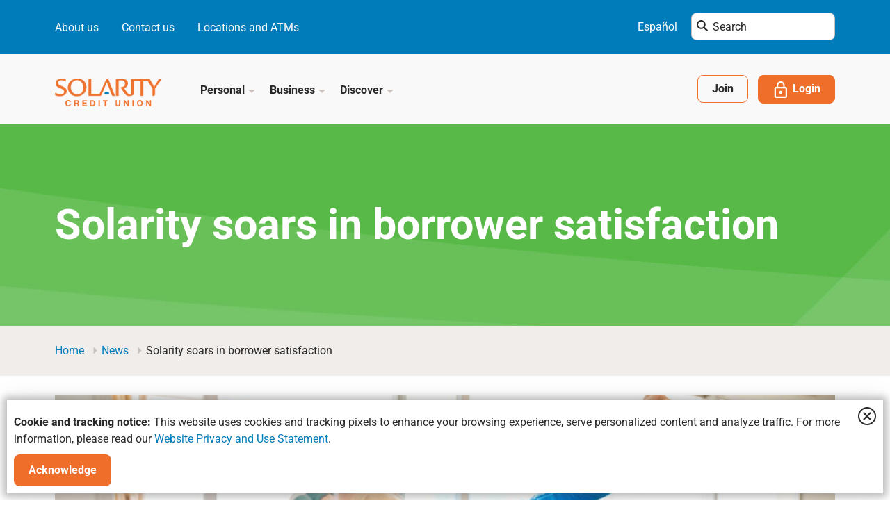

--- FILE ---
content_type: text/html; charset=utf-8
request_url: https://www.solaritycu.org/post/news/solarity-soars-on-borrow-satisfaction
body_size: 21738
content:
 <!DOCTYPE html> <html lang="en"> <head> <meta charset="utf-8" /><script type="text/html" id="sf-tracking-consent-manager">
	

<div id="tracking-consent-dialog" style="position: fixed; bottom: 1rem; left: 1rem; right: 1rem; background: #fff; z-index: 1000000000; padding: 1rem; animation: slideInFromBelow 750ms ease; box-shadow: 0 0 1rem .5rem rgba(51,51,51,.3),0 0 3.5rem rgba(51,51,51,.1);"> 
   <img class="tclose" style="float:right;" loading="lazy" decoding="async" src="/ResourcePackages/SolarityCU/assets/dist/images/icon/login-close-modal.png" onclick="TrackingConsentManager.updateUserConsent(false);// HideDilog();" /> 
    <p></p>
   <p> <strong>Cookie and tracking notice: </strong>This website uses cookies and tracking pixels to enhance your browsing experience, serve personalized content and analyze traffic. For more information, please read our  <a  href='/disclosures/website-privacy-and-use-statement'>Website Privacy and Use Statement</a>.</p>
    <button type="button" onclick="TrackingConsentManager.updateUserConsent(true)" id="tracking-consent-dialog-accept" class="btn btn-default btn-orange">Acknowledge</button>
    <button type="button" style="display:none;" onclick="TrackingConsentManager.updateUserConsent(false)" id="tracking-consent-dialog-reject" class="btn btn-default btn-secondary">I refuse</button>
</div>
<script>
    TrackingConsentManager.updateUserConsent = function (consent) {
      
        var accepted = Boolean(consent);
        var oldState = this.canTrackCurrentUser();

        if (accepted==true)
            createCookie(consentCookieName, accepted, 999);
        else
            createCookie(consentCookieName, accepted, 1);
        
        if (accepted != oldState) {
            invokeEventListeners("ConsentChanged", [accepted]);
        }
        //<strong>Cookie and tracking notice:</strong>
        closeConsentDialog();
    }
</script>

</script><script type="text/javascript" src="/WebResource.axd?d=DzHrpQl5URXarFHAtrmzFniwC3uHHFWgaMU84tjUOIajiNtsvZGNCwzOM_z7cueSaP633cX1Al8v4hgHVhRAD7DIWXlncUyXyxAUUIKuB8YW9gDkGvcawrZOrHUQ90R9cgYbiN_ciQKhdrgzKxkwVTWJusJkOEHoJ6_3jtlth1f2CPml652-VHyfZkQEu9Iz0&amp;t=638809272820000000">

</script> <meta name="viewport" content="width=device-width, initial-scale=1.0"> <meta http-equiv="X-UA-Compatible" content="ie=edge">  <!-- Title of the webpage --> <title>
	Solarity soars in borrower satisfaction
</title> <!-- Favicon content begins --> <link rel="apple-touch-icon" sizes="180x180" href="/ResourcePackages/SolarityCU/assets/dist/images/favicon/apple-touch-icon.png"> <link rel="apple-touch-icon" sizes="57x57" href="/ResourcePackages/SolarityCU/assets/dist/images/favicon/apple-touch-icon-57x57.png"> <link rel="apple-touch-icon" sizes="60x60" href="/ResourcePackages/SolarityCU/assets/dist/images/favicon/apple-touch-icon-60x60.png"> <link rel="apple-touch-icon" sizes="72x72" href="/ResourcePackages/SolarityCU/assets/dist/images/favicon/apple-touch-icon-72x72.png"> <link rel="apple-touch-icon" sizes="76x76" href="/ResourcePackages/SolarityCU/assets/dist/images/favicon/apple-touch-icon-76x76.png"> <link rel="apple-touch-icon" sizes="114x114" href="/ResourcePackages/SolarityCU/assets/dist/images/favicon/apple-touch-icon-114x114.png"> <link rel="apple-touch-icon" sizes="120x120" href="/ResourcePackages/SolarityCU/assets/dist/images/favicon/apple-touch-icon-120x120.png"> <link rel="apple-touch-icon" sizes="144x144" href="/ResourcePackages/SolarityCU/assets/dist/images/favicon/apple-touch-icon-144x144.png"> <link rel="apple-touch-icon" sizes="152x152" href="/ResourcePackages/SolarityCU/assets/dist/images/favicon/apple-touch-icon-152x152.png"> <link rel="apple-touch-icon" sizes="180x180" href="/ResourcePackages/SolarityCU/assets/dist/images/favicon/apple-touch-icon-180x180.png"> <link rel="icon" type="image/ico" href="/ResourcePackages/SolarityCU/assets/dist/images/favicon/favicon.ico"> <link rel="icon" type="image/png" sizes="192x192" href="/ResourcePackages/SolarityCU/assets/dist/images/favicon/android-chrome-192x192.png"> <link rel="icon" type="image/png" sizes="144x144" href="/ResourcePackages/SolarityCU/assets/dist/images/favicon/android-chrome-144x144.png"> <link rel="icon" type="image/png" sizes="16x16" href="/ResourcePackages/SolarityCU/assets/dist/images/favicon/favicon-16x16.png"> <link rel="icon" type="image/png" sizes="32x32" href="/ResourcePackages/SolarityCU/assets/dist/images/favicon/favicon-32x32.png"> <link rel="icon" type="image/png" sizes="48x48" href="/ResourcePackages/SolarityCU/assets/dist/images/favicon/favicon-48x48.png"> <link rel="icon" type="image/png" sizes="96x96" href="/ResourcePackages/SolarityCU/assets/dist/images/favicon/favicon-96x96.png"> <link rel="icon" type="image/png" sizes="128x128" href="/ResourcePackages/SolarityCU/assets/dist/images/favicon/favicon-128x128.png"> <meta name="msapplication-TileColor" content="#ffffff"> <meta name="msapplication-TileImage" content="/ResourcePackages/SolarityCU/assets/dist/images/favicon/mstile-144x144.png"> <meta name="theme-color" content="#ffffff"> <link rel="manifest" href="/ResourcePackages/SolarityCU/assets/dist/images/favicon/sites.json"> <link rel="mask-icon" href="/ResourcePackages/SolarityCU/assets/dist/images/favicon/safari-pinned-tab.svg" color="#00aeef"> <!-- Favicon content ends --> <link href="/bundles/masterpagecss?v=I7c7ScvhezpCM5Coeg6TWf0A9i3kbVPQ-I38YHjuybM1" rel="stylesheet"/> <script src="//cdn.bc0a.com/autopilot/f00000000308085/autopilot_sdk.js"></script> <!-- Google Tag Manager --> <script>
            (function (w, d, s, l, i) {
                w[l] = w[l] || []; w[l].push({
                    'gtm.start':
                        new Date().getTime(), event: 'gtm.js'
                }); var f = d.getElementsByTagName(s)[0],
                    j = d.createElement(s), dl = l != 'dataLayer' ? '&l=' + l : ''; j.async = true; j.src =
                        'https://www.googletagmanager.com/gtm.js?id=' + i + dl; f.parentNode.insertBefore(j, f);
            })(window, document, 'script', 'dataLayer', 'GTM-MHSNTBK');
        </script> <!-- End Google Tag Manager --> <script src='https://embed.signalintent.com/js/embedded.js?org-guid=65193300-5ef4-4206-9743-dcbe33b41ef0'></script> <script src='https://ast-tethered-login-sdk-script.s3.amazonaws.com/tethered-login-sdk.js'></script> <meta property="og:title" content="Solarity soars in borrower satisfaction" /><meta property="og:description" content="Solarity Credit Union is one of the top mortgage lenders and provides quality personalized service to help individuals and families." /><meta property="og:type" content="article" /><meta property="og:url" content="https://www.solaritycu.org/post/news/solarity-soars-on-borrow-satisfaction" /><meta property="og:site_name" content="Solarity CU" /><meta name="Generator" content="Sitefinity 15.1.8333.0 DX" /><link rel="canonical" href="https://www.solaritycu.org/post/news/solarity-soars-on-borrow-satisfaction" /><meta name="description" content="Solarity Credit Union is one of the top mortgage lenders and provides quality personalized service to help individuals and families." /></head> <body> <!-- Google Tag Manager (noscript) --> <noscript> <iframe src="https://www.googletagmanager.com/ns.html?id=GTM-MHSNTBK"
                    height="0" width="0" style="display:none;visibility:hidden"></iframe> </noscript> <!-- End Google Tag Manager (noscript) --> <div class="header-accessibility skipsec" role="complementary" aria-label="Header accessibility to Skip to Main Content"> <a href="#mainContent" title="Skip to main content" id="anch_0">Skip to Main Content</a> </div> <!-- To solve site improve issue added button--> <button type="submit" class="sr-only siteImproveBtn">Submit</button> <script src="/ScriptResource.axd?d=6DQe8ARl7A9TiuWej5ttCih6R-ESdyMGv54cnNj_9Ul7NJj9g6fNxlOpng4zVh7gqDufURmrMJgQN-oHN8wG0oyblqv1dAzUEQmg5Nxtu6IgcMcmjubRzOCZjNHhbnIPBGeifDQpbk-J9UsB6oCJSQpTkAbHJ02vWCRxlqj3VoLxiGBviQQvPVAz76n0Qoas0&amp;t=2d10166" type="text/javascript"></script><script src="/ScriptResource.axd?d=dJqyoTStQGFGCcNtOAFUcuGoo9hGsKljyIcsMqQEc0zA7dQm1026FletvtyHUeAPNcF8osSzO_Aupja88MJuSdOAFpq3cbugqKXUySnn6Lbxl5GF72v4yq-doA8lYNlKPCvAlyyy-sO8EaCR3xejhh-QPcOfmcgyNn9HUuCUrJ7uIgd7OCZiEiT5gmmpnRRH0&amp;t=2d10166" type="text/javascript"></script> <div class="alert-section" role="complementary" aria-label="Alert section"> 





 </div> <!-- Header section begins --> 
<!-- Login Modal -->
<div id="loginModal" class="modal fade login-modal" role="dialog">
    <div class="modal-dialog">

        <!-- Modal content-->
        <div class="modal-content">
            <div class="modal-header">
                    <button type="button" class="close" data-dismiss="modal">Close<img loading="lazy" decoding="async" src="/ResourcePackages/SolarityCU/assets/dist/images/icon/login-close-modal.png" /></button>
                                    <h3>Login to Online Banking</h3>
            </div>
            <div class="modal-body">
                    <div class="login-image-wrapper">
                        <a href="/find-atms#co-op">
                            <img loading="lazy" decoding="async" src="/images/default-source/digital-banking-ads/co-op-network-olb-login.jpg?sfvrsn=41f2e1fa_1" alt="Solarity is now part of the Co-Op Network" />
                        </a>
                    </div>
                                <div class="orpheus-login">
                    <div class="orpheus-login" rel="noopener noreferrer">
                        <div class="row modal-form">
                            <div class="col-xs-12 col-sm-12">
                                <div class="form-group">
                                        <label for="userName1">Username</label>
                                    <input type="text" name="userName1" autoCapitalize="off" autoComplete="off" class="form-control" id="userName1">
                                </div>
                            </div>

                            <div class="col-xs-12 col-sm-12">
                                <div class="btn-wrapper">
                                    
                                        <button name="login" style="width:100%;" onclick="javascript: var reg = /<(.|\n)*?>/g; if (reg.test(document.getElementById('userName1').value) == true) { alert('invalid input'); return false}; performLogin(false);" class="btn btn-orange d-block btn-login-modal" id="LoginBtnIds">Login</button>

                                </div>
                            </div>
                        </div>
                    </div>
                </div>
            </div>
            <div class="modal-footer">

                <div class="btn-wrapper login-modal-footer row d-flex">
                        <div class="col-xs-12 col-sm-6">
                            <a href="https://my.solaritycu.org/registration" target="_blank" class="btn btn-bordered d-block btn-login-modal">First time user? Register</a>
                        </div>
                                            <div class="col-xs-12 col-sm-6">
                            <a href="https://my.solaritycu.org/Retrieval/SelectUserKind/Password" target="_blank" class="btn btn-bordered d-block btn-login-modal btn-forgot-username">Forgot Username and Password</a>
                        </div>
                </div>
            </div>
        </div>

    </div>
</div>

<script>
            function openOrpheus(userName, isQuick, newTab) {
                var form, input;

                form = document.createElement('form');
                form.setAttribute('action', 'https://my.solaritycu.org/UserLogin');
                form.setAttribute('method', 'POST');
                if (newTab) {
                    form.setAttribute('target', '_blank');
                }
                form.style.display = 'none';

                input = document.createElement('input');
                input.setAttribute('type', 'text');
                input.setAttribute('name', 'userName');
                input.setAttribute('value', userName);
                form.appendChild(input);

                input = document.createElement('input');
                input.setAttribute('type', 'text');
                input.setAttribute('name', 'loginMode');
                input.setAttribute('value',isQuick ? 'Quick' : 'Password');
                form.appendChild(input);

                document.body.appendChild(form);
                form.submit();
            }



            function performLogin (isQuick) {
               // var orpheusDomain = 'https://<< Orpheus host >>';
                var newTab = true;
                var userName = document.getElementById('userName1').value;
                if (userName) {
                    openOrpheus(userName, isQuick, newTab);
                } /*else {
                    document.querySelector('.orpheus-login .error').style.display = '';
                }*/
            }

         /*   document.querySelector('#loginBtn').addEventListener('click', function (e) {
                e.preventDefault();
                performLogin(false);
            }, false);

            document.querySelector('#quickLoginBtn').addEventListener('click', function (e) {
                e.preventDefault();
                performLogin(true);
            }, false);*/

    

            
            
            // Get the input field
            var input = document.getElementById("userName1");

            
                // Execute a function when the user presses a key on the keyboard
                input.addEventListener("keypress", function (event) {
                    // If the user presses the "Enter" key on the keyboard
                    if (event.key === "Enter") {
                        // Cancel the default action, if needed
                        event.preventDefault();
                        // Trigger the button element with a click
                        document.getElementById("LoginBtnIds").click();
                    }
                });
            
</script>











<div class="header" id="headermenu">
    <!-- Header top content begins -->
    <div class="header-top-menu">
        <div class="header-top">
            <div class="container">
                <div class="row">
                    <div class="col-xs-12 col-sm-12 col-lg-12">
                        <div class="header-top-left-section">
<ul class="list-unstyled inline"><li><a href="/about-us">About us</a></li><li><a href="/contact-us">Contact us</a></li><li><a href="/find-atms">Locations and ATMs</a></li></ul>                        </div>
                        <div class="header-top-right-section">
                                <div class="language-selector">
                                    <a href="/es" aria-label="Espa&#241;ol">Espa&#241;ol</a>
                                </div>

                            <div class="form-inline search-input-container">
                                <img class="header-search-icon" src="/ResourcePackages/SolarityCU/assets/dist/images/icon/search-icon-black.png" alt="Search Icon image" />
                                <label class="sr-only" for="header-search">Enter search term here....</label>
                                    <input type="search" placeholder="Search" class="form-control search-input header-search" value="" autocomplete="off">
                            </div>
                        </div>
                    </div>
                </div>
            </div>
        </div>
    </div>
    <!-- Header top content begins -->
    <div class="header-bottom">
        <nav class="navbar navbar-default" id="navmenu">
            <div class="container">
                <div class="row">
                    <div class="col-xs-12 col-sm-12 col-lg-12">
                        <div class="navbar-header">
                            <button type="button" class="navbar-toggle collapsed" data-toggle="collapse" data-target="#navigation" aria-expanded="false">
                                <span class="sr-only">Toggle navigation</span>
                                <div class="nav-icon">
                                    <span class="icon-bar"></span>
                                    <span class="icon-bar"></span>
                                    <span class="icon-bar"></span>
                                </div>
                            </button>
                            <a class="navbar-brand" href="/">
                                    <img src="/images/default-source/default-album/solarity-logo.png?sfvrsn=20ff559_0" alt="solarity-logo">
                            </a>
                        </div>
                        <div class="mega-menu">
                            <div class="collapse navbar-collapse" id="navigation">
                                <ul class="nav navbar-nav">
                                        <li class="dropdown">
                                            <a href="#" class="dropdown-toggle" data-toggle="dropdown" role="button" aria-haspopup="true" aria-expanded="true" aria-label="Bank">
                                                Personal
                                                <span class="menu-collapse-icon menu-icon">
                                                    <img loading="lazy" decoding="async" class="iconimage" src="/ResourcePackages/SolarityCU/assets/dist/images/icon/menu-collapse-arrow.png" alt="Menu collapse arrow image" />
                                                    <img loading="lazy" decoding="async" class="iconimage-hover" src="/ResourcePackages/SolarityCU/assets/dist/images/icon/menu-collapse-arrow-hover.png" alt="Menu collapse arrow hover image" />
                                                </span>
                                                <span class="menu-expand-icon menu-icon">
                                                    <img loading="lazy" decoding="async" class="iconimage" src="/ResourcePackages/SolarityCU/assets/dist/images/icon/menu-expand-arrow.png" alt="Menu expand arrow image" />
                                                    <img loading="lazy" decoding="async" class="iconimage-hover" src="/ResourcePackages/SolarityCU/assets/dist/images/icon/menu-expand-arrow-hover.png" alt="Menu expand arrow hover image" />
                                                </span>
                                            </a>

                                            <div class="dropdown-menu">
                                                <div class="container">
                                                    <div class="row">
                                                            <div class="col-xs-12 col-sm-4">
                                                            <div class="dropdown-menu-item">
                                                                <h6><a href="/personal-banking" aria-label="Personal Banking">Personal Banking</a></h6>
                                                                <ul>
                                                                        <li><a href="/personal-banking/checking" aria-label="Checking">Checking</a></li>
                                                                        <li><a href="/personal-banking/savings" aria-label="Savings">Savings</a></li>
                                                                        <li><a href="/personal-banking/savings/certificates" aria-label="Certificate Accounts">Certificate Accounts</a></li>
                                                                        <li><a href="/personal-banking/savings/iras" aria-label="Individual Retirement Accounts">Individual Retirement Accounts</a></li>
                                                                </ul>
                                                            </div>
                                                            <div class="dropdown-menu-item">
                                                                <h6><a href="/auto-rv-motor-sport-loans" aria-label="Auto, RV and Motor Sports">Auto, RV and Motor Sports</a></h6>
                                                                <ul>
                                                                        <li><a href="/auto-rv-motor-sport-loans/auto-loans" aria-label="Auto Loans">Auto Loans</a></li>
                                                                        <li><a href="/auto-rv-motor-sport-loans/rv-loans" aria-label="RV Loans">RV Loans</a></li>
                                                                        <li><a href="/auto-rv-motor-sport-loans/boat-and-motor-sports-loans" aria-label="Boat and Motor Sport Loans">Boat and Motor Sport Loans</a></li>
                                                                        <li><a href="/auto-rv-motor-sport-loans/refinance" aria-label="Vehicle Refinance">Vehicle Refinance</a></li>
                                                                </ul>
                                                            </div>
                                                                </div>
                                                            <div class="col-xs-12 col-sm-4">
                                                            <div class="dropdown-menu-item">
                                                                <h6><a href="/home-loans" aria-label="Home Loans">Home Loans</a></h6>
                                                                <ul>
                                                                        <li><a href="/home-loans/purchase" aria-label="Purchase">Purchase</a></li>
                                                                        <li><a href="/home-loans/refinance" aria-label="Refinance">Refinance</a></li>
                                                                        <li><a href="/home-loans/first-time-home-buyer" aria-label="First-Time Home Buyer">First-Time Home Buyer</a></li>
                                                                        <li><a href="/home-loans/home-equity" aria-label="Home Equity">Home Equity</a></li>
                                                                </ul>
                                                            </div>
                                                            <div class="dropdown-menu-item">
                                                                <h6><a href="/credit-cards" aria-label="Credit Cards">Credit Cards</a></h6>
                                                                <ul>
                                                                        <li><a href="/credit-cards" aria-label="Solarity Visa&#174;">Solarity Visa&#174;</a></li>
                                                                </ul>
                                                            </div>
                                                            <div class="dropdown-menu-item">
                                                                <h6><a href="/banking-services" aria-label="Banking Services">Banking Services</a></h6>
                                                                <ul>
                                                                        <li><a href="/banking-services/online-and-mobile-banking" aria-label="Online and Mobile">Online and Mobile</a></li>
                                                                        <li><a href="/banking-services/branch-experience" aria-label="Branch Experience and Smart ATMs">Branch Experience and Smart ATMs</a></li>
                                                                </ul>
                                                            </div>
                                                                                                                </div>
                                                                                                                    <div class="col-xs-12 col-sm-4">
                                                                <div class="card">
                                                                    <div class="card-image-wrapper card-nav-image-wrapper">
                                                                        <div class="card-image">
                                                                            <img loading="lazy" decoding="async" src="/images/default-source/card-image-background/bonus-savings-card-729x729c21eae5f-2cf3-4ccf-a4bb-704958c97b66.jpg?sfvrsn=7d5eba8a_2" alt="Woman holding Bonus Savings piggy bank">
                                                                        </div>
                                                                        <div class="card-body">
                                                                            <h3>Bonus Savings</h3>
                                                                            <p>Get rewarded for using your debit card and turn your everyday spending into savings, with no monthly fee.</p>
                                                                            <a href="/personal-banking/savings/bonus-savings" class="btn btn-bordered">Here&#39;s how it works</a>
                                                                        </div>
                                                                    </div>
                                                                </div>
                                                            </div>
                                                    </div>
                                                </div>
                                    </div>
                                    </li>
                                        <li class="dropdown">
                                            <a href="#" class="dropdown-toggle" data-toggle="dropdown" role="button" aria-haspopup="true" aria-expanded="true" aria-label="Bank">
                                                Business
                                                <span class="menu-collapse-icon menu-icon">
                                                    <img loading="lazy" decoding="async" class="iconimage" src="/ResourcePackages/SolarityCU/assets/dist/images/icon/menu-collapse-arrow.png" alt="Menu collapse arrow image" />
                                                    <img loading="lazy" decoding="async" class="iconimage-hover" src="/ResourcePackages/SolarityCU/assets/dist/images/icon/menu-collapse-arrow-hover.png" alt="Menu collapse arrow hover image" />
                                                </span>
                                                <span class="menu-expand-icon menu-icon">
                                                    <img loading="lazy" decoding="async" class="iconimage" src="/ResourcePackages/SolarityCU/assets/dist/images/icon/menu-expand-arrow.png" alt="Menu expand arrow image" />
                                                    <img loading="lazy" decoding="async" class="iconimage-hover" src="/ResourcePackages/SolarityCU/assets/dist/images/icon/menu-expand-arrow-hover.png" alt="Menu expand arrow hover image" />
                                                </span>
                                            </a>

                                            <div class="dropdown-menu">
                                                <div class="container">
                                                    <div class="row">
                                                            <div class="col-xs-12 col-sm-4">
                                                            <div class="dropdown-menu-item">
                                                                <h6><a href="/business/checking" aria-label="Business Checking">Business Checking</a></h6>
                                                                <ul>
                                                                        <li><a href="/business/checking/basic" aria-label="Basic Business Checking">Basic Business Checking</a></li>
                                                                        <li><a href="/business/checking/value" aria-label="Value Business Checking">Value Business Checking</a></li>
                                                                        <li><a href="/business/checking/premier" aria-label="Premier Business Checking">Premier Business Checking</a></li>
                                                                </ul>
                                                            </div>
                                                            <div class="dropdown-menu-item">
                                                                <h6><a href="/business/savings" aria-label="Business Savings">Business Savings</a></h6>
                                                                <ul>
                                                                        <li><a href="/business/savings#primary" aria-label="Primary Business Savings">Primary Business Savings</a></li>
                                                                        <li><a href="/business/savings/money-market" aria-label="Business Money Market">Business Money Market</a></li>
                                                                        <li><a href="/business/savings/certificates" aria-label="Business Certificates">Business Certificates</a></li>
                                                                </ul>
                                                            </div>
                                                                </div>
                                                            <div class="col-xs-12 col-sm-4">
                                                            <div class="dropdown-menu-item">
                                                                <h6><a href="/business/commercial-real-estate" aria-label="Commercial Real Estate">Commercial Real Estate</a></h6>
                                                                <ul>
                                                                        <li><a href="/business/commercial-real-estate" aria-label="Investment Properties">Investment Properties</a></li>
                                                                </ul>
                                                            </div>
                                                            <div class="dropdown-menu-item">
                                                                <h6><a href="/business/loans-and-lines" aria-label="Loans and Lines of Credit">Loans and Lines of Credit</a></h6>
                                                                <ul>
                                                                        <li><a href="/business/loans-and-lines#cards" aria-label="Business Credit Cards">Business Credit Cards</a></li>
                                                                        <li><a href="/business/loans-and-lines#auto" aria-label="Business Auto Loans">Business Auto Loans</a></li>
                                                                        <li><a href="/business/loans-and-lines#equipment" aria-label="Equipment Loans">Equipment Loans</a></li>
                                                                        <li><a href="/business/loans-and-lines#lines" aria-label="Business Lines of Credit">Business Lines of Credit</a></li>
                                                                </ul>
                                                            </div>
                                                                                                                </div>
                                                                                                                    <div class="col-xs-12 col-sm-4">
                                                                <div class="card">
                                                                    <div class="card-image-wrapper card-nav-image-wrapper">
                                                                        <div class="card-image">
                                                                            <img loading="lazy" decoding="async" src="/images/default-source/card-image-background/merchant-services-card-729x729.jpg?sfvrsn=6e1e87c6_1" alt="Merchant services for small business banking">
                                                                        </div>
                                                                        <div class="card-body">
                                                                            <h3>Merchant Services</h3>
                                                                            <p>Offer your customers fast, secure and seamless payments with  specialized solutions for every industry.</p>
                                                                            <a href="/business/merchant-services" class="btn btn-bordered">Learn more</a>
                                                                        </div>
                                                                    </div>
                                                                </div>
                                                            </div>
                                                    </div>
                                                </div>
                                    </div>
                                    </li>
                                        <li class="dropdown">
                                            <a href="#" class="dropdown-toggle" data-toggle="dropdown" role="button" aria-haspopup="true" aria-expanded="true" aria-label="Bank">
                                                Discover
                                                <span class="menu-collapse-icon menu-icon">
                                                    <img loading="lazy" decoding="async" class="iconimage" src="/ResourcePackages/SolarityCU/assets/dist/images/icon/menu-collapse-arrow.png" alt="Menu collapse arrow image" />
                                                    <img loading="lazy" decoding="async" class="iconimage-hover" src="/ResourcePackages/SolarityCU/assets/dist/images/icon/menu-collapse-arrow-hover.png" alt="Menu collapse arrow hover image" />
                                                </span>
                                                <span class="menu-expand-icon menu-icon">
                                                    <img loading="lazy" decoding="async" class="iconimage" src="/ResourcePackages/SolarityCU/assets/dist/images/icon/menu-expand-arrow.png" alt="Menu expand arrow image" />
                                                    <img loading="lazy" decoding="async" class="iconimage-hover" src="/ResourcePackages/SolarityCU/assets/dist/images/icon/menu-expand-arrow-hover.png" alt="Menu expand arrow hover image" />
                                                </span>
                                            </a>

                                            <div class="dropdown-menu">
                                                <div class="container">
                                                    <div class="row">
                                                            <div class="col-xs-12 col-sm-4">
                                                            <div class="dropdown-menu-item">
                                                                <h6><a href="/video-gallery" aria-label="Video Gallery">Video Gallery</a></h6>
                                                                <ul>
                                                                        <li><a href="/video-gallery/index?page=1&amp;ser=&amp;Videotopic=&amp;Videotype=0077dca4-d23d-4d76-a88f-6c5208f5d833" aria-label="Member stories">Member stories</a></li>
                                                                        <li><a href="/video-gallery/index?page=1&amp;ser=&amp;Videotopic=&amp;Videotype=a087dc7c-f988-4759-b962-d36ad1787963" aria-label="Tutorials">Tutorials</a></li>
                                                                </ul>
                                                            </div>
                                                            <div class="dropdown-menu-item">
                                                                <h6><a href="/articles-news" aria-label="Articles">Articles</a></h6>
                                                                <ul>
                                                                        <li><a href="/articles" aria-label="Helpful Articles &amp; Info">Helpful Articles &amp; Info</a></li>
                                                                        <li><a href="/news" aria-label="Solarity News">Solarity News</a></li>
                                                                </ul>
                                                            </div>
                                                            <div class="dropdown-menu-item">
                                                                <h6><a href="/about-us/solarity-in-the-community" aria-label="Solarity in the Community">Solarity in the Community</a></h6>
                                                                <ul>
                                                                        <li><a href="/about-us/solarity-in-the-community" aria-label="Meet the Organizations We Support">Meet the Organizations We Support</a></li>
                                                                        <li><a href="/about-us/community-impact-reports" aria-label="Community Impact Report">Community Impact Report</a></li>
                                                                </ul>
                                                            </div>
                                                                </div>
                                                            <div class="col-xs-12 col-sm-4">
                                                            <div class="dropdown-menu-item">
                                                                <h6><a href="/help-center" aria-label="Help Center">Help Center</a></h6>
                                                                <ul>
                                                                        <li><a href="/help-center/financial-calculators" aria-label="Financial Calculators">Financial Calculators</a></li>
                                                                        <li><a href="/faq" aria-label="Frequently Asked Questions">Frequently Asked Questions</a></li>
                                                                        <li><a href="/help-center/fraud-alerts-and-education" aria-label="Fraud Alerts and Education">Fraud Alerts and Education</a></li>
                                                                        <li><a href="/contact-us/free-financial-consultation" aria-label="Free Financial Consultation">Free Financial Consultation</a></li>
                                                                </ul>
                                                            </div>
                                                            <div class="dropdown-menu-item">
                                                                <h6><a href="/careers" aria-label="Careers">Careers</a></h6>
                                                                <ul>
                                                                        <li><a href="/careers" aria-label="Become a Solarian">Become a Solarian</a></li>
                                                                        <li><a href="/careers/benefits-and-perks" aria-label="Benefits and Perks">Benefits and Perks</a></li>
                                                                        <li><a href="/careers/selection-and-training" aria-label="Selection and Training">Selection and Training</a></li>
                                                                        <li><a href="/careers/culture-and-core-values" aria-label="Culture and Core Values">Culture and Core Values</a></li>
                                                                        <li><a href="/careers/employee-community-involvement" aria-label="Employee Community Involvement">Employee Community Involvement</a></li>
                                                                </ul>
                                                            </div>
                                                                                                                </div>
                                                                                                                    <div class="col-xs-12 col-sm-4">
                                                                <div class="card">
                                                                    <div class="card-image-wrapper card-nav-image-wrapper">
                                                                        <div class="card-image">
                                                                            <img loading="lazy" decoding="async" src="/images/default-source/card-image-background/online-financial-calculators-650x650.jpg?sfvrsn=15cc1fc5_1" alt="Online financial calculators">
                                                                        </div>
                                                                        <div class="card-body">
                                                                            <h3>Financial calculators</h3>
                                                                            <p>Our library of calculators makes it easy to add up the numbers and analyze a world of different scenarios.</p>
                                                                            <a href="/help-center/financial-calculators" class="btn btn-bordered">Let&#39;s do the math</a>
                                                                        </div>
                                                                    </div>
                                                                </div>
                                                            </div>
                                                    </div>
                                                </div>
                                    </div>
                                    </li>
                                    </ul>
                                </div>
                            </div>
                            <div class="drilldown-menu">
                                <div id="menu">
                                    <ul class="main-menu">
                                            <li>
                                                <a href="#" aria-label="Personal">Personal</a>

                                                <ul class="sub-menu">
                                                        <li class="inner-submenu">
                                                            <a href="/personal-banking" aria-label="Personal Banking" class="inner-submenu-main-link">
                                                                <span class="submenu-title">Personal Banking</span>
                                                                <span class="submenu-icon"></span>
                                                            </a>
                                                                <ul>
                                                                        <li><a href="/personal-banking/checking" aria-label="Checking">Checking</a></li>
                                                                        <li><a href="/personal-banking/savings" aria-label="Savings">Savings</a></li>
                                                                        <li><a href="/personal-banking/savings/certificates" aria-label="Certificate Accounts">Certificate Accounts</a></li>
                                                                        <li><a href="/personal-banking/savings/iras" aria-label="Individual Retirement Accounts">Individual Retirement Accounts</a></li>
                                                                </ul>
                                                        </li>
                                                        <li class="inner-submenu">
                                                            <a href="/auto-rv-motor-sport-loans" aria-label="Auto, RV and Motor Sports" class="inner-submenu-main-link">
                                                                <span class="submenu-title">Auto, RV and Motor Sports</span>
                                                                <span class="submenu-icon"></span>
                                                            </a>
                                                                <ul>
                                                                        <li><a href="/auto-rv-motor-sport-loans/auto-loans" aria-label="Auto Loans">Auto Loans</a></li>
                                                                        <li><a href="/auto-rv-motor-sport-loans/rv-loans" aria-label="RV Loans">RV Loans</a></li>
                                                                        <li><a href="/auto-rv-motor-sport-loans/boat-and-motor-sports-loans" aria-label="Boat and Motor Sport Loans">Boat and Motor Sport Loans</a></li>
                                                                        <li><a href="/auto-rv-motor-sport-loans/refinance" aria-label="Vehicle Refinance">Vehicle Refinance</a></li>
                                                                </ul>
                                                        </li>
                                                        <li class="inner-submenu">
                                                            <a href="/home-loans" aria-label="Home Loans" class="inner-submenu-main-link">
                                                                <span class="submenu-title">Home Loans</span>
                                                                <span class="submenu-icon"></span>
                                                            </a>
                                                                <ul>
                                                                        <li><a href="/home-loans/purchase" aria-label="Purchase">Purchase</a></li>
                                                                        <li><a href="/home-loans/refinance" aria-label="Refinance">Refinance</a></li>
                                                                        <li><a href="/home-loans/first-time-home-buyer" aria-label="First-Time Home Buyer">First-Time Home Buyer</a></li>
                                                                        <li><a href="/home-loans/home-equity" aria-label="Home Equity">Home Equity</a></li>
                                                                </ul>
                                                        </li>
                                                        <li class="inner-submenu">
                                                            <a href="/credit-cards" aria-label="Credit Cards" class="inner-submenu-main-link">
                                                                <span class="submenu-title">Credit Cards</span>
                                                                <span class="submenu-icon"></span>
                                                            </a>
                                                                <ul>
                                                                        <li><a href="/credit-cards" aria-label="Solarity Visa&#174;">Solarity Visa&#174;</a></li>
                                                                </ul>
                                                        </li>
                                                        <li class="inner-submenu">
                                                            <a href="/banking-services" aria-label="Banking Services" class="inner-submenu-main-link">
                                                                <span class="submenu-title">Banking Services</span>
                                                                <span class="submenu-icon"></span>
                                                            </a>
                                                                <ul>
                                                                        <li><a href="/banking-services/online-and-mobile-banking" aria-label="Online and Mobile">Online and Mobile</a></li>
                                                                        <li><a href="/banking-services/branch-experience" aria-label="Branch Experience and Smart ATMs">Branch Experience and Smart ATMs</a></li>
                                                                </ul>
                                                        </li>
                                                    <li>
                                                            <div class="card">
                                                                <div class="card-image-wrapper card-nav-image-wrapper">
                                                                    <div class="card-image">
                                                                        <img loading="lazy" decoding="async" src="/images/default-source/card-image-background/bonus-savings-card-729x729c21eae5f-2cf3-4ccf-a4bb-704958c97b66.jpg?sfvrsn=7d5eba8a_2" alt="Woman holding Bonus Savings piggy bank">
                                                                    </div>
                                                                    <div class="card-body">
                                                                        <h3>Bonus Savings</h3>
                                                                        <p>Get rewarded for using your debit card and turn your everyday spending into savings, with no monthly fee.</p>
                                                                        <a href="/personal-banking/savings/bonus-savings" class="btn btn-bordered">Here&#39;s how it works</a>
                                                                    </div>
                                                                </div>
                                                            </div>
                                                    </li>
                                                </ul>


                                            </li>
                                            <li>
                                                <a href="#" aria-label="Business">Business</a>

                                                <ul class="sub-menu">
                                                        <li class="inner-submenu">
                                                            <a href="/business/checking" aria-label="Business Checking" class="inner-submenu-main-link">
                                                                <span class="submenu-title">Business Checking</span>
                                                                <span class="submenu-icon"></span>
                                                            </a>
                                                                <ul>
                                                                        <li><a href="/business/checking/basic" aria-label="Basic Business Checking">Basic Business Checking</a></li>
                                                                        <li><a href="/business/checking/value" aria-label="Value Business Checking">Value Business Checking</a></li>
                                                                        <li><a href="/business/checking/premier" aria-label="Premier Business Checking">Premier Business Checking</a></li>
                                                                </ul>
                                                        </li>
                                                        <li class="inner-submenu">
                                                            <a href="/business/savings" aria-label="Business Savings" class="inner-submenu-main-link">
                                                                <span class="submenu-title">Business Savings</span>
                                                                <span class="submenu-icon"></span>
                                                            </a>
                                                                <ul>
                                                                        <li><a href="/business/savings#primary" aria-label="Primary Business Savings">Primary Business Savings</a></li>
                                                                        <li><a href="/business/savings/money-market" aria-label="Business Money Market">Business Money Market</a></li>
                                                                        <li><a href="/business/savings/certificates" aria-label="Business Certificates">Business Certificates</a></li>
                                                                </ul>
                                                        </li>
                                                        <li class="inner-submenu">
                                                            <a href="/business/commercial-real-estate" aria-label="Commercial Real Estate" class="inner-submenu-main-link">
                                                                <span class="submenu-title">Commercial Real Estate</span>
                                                                <span class="submenu-icon"></span>
                                                            </a>
                                                                <ul>
                                                                        <li><a href="/business/commercial-real-estate" aria-label="Investment Properties">Investment Properties</a></li>
                                                                </ul>
                                                        </li>
                                                        <li class="inner-submenu">
                                                            <a href="/business/loans-and-lines" aria-label="Loans and Lines of Credit" class="inner-submenu-main-link">
                                                                <span class="submenu-title">Loans and Lines of Credit</span>
                                                                <span class="submenu-icon"></span>
                                                            </a>
                                                                <ul>
                                                                        <li><a href="/business/loans-and-lines#cards" aria-label="Business Credit Cards">Business Credit Cards</a></li>
                                                                        <li><a href="/business/loans-and-lines#auto" aria-label="Business Auto Loans">Business Auto Loans</a></li>
                                                                        <li><a href="/business/loans-and-lines#equipment" aria-label="Equipment Loans">Equipment Loans</a></li>
                                                                        <li><a href="/business/loans-and-lines#lines" aria-label="Business Lines of Credit">Business Lines of Credit</a></li>
                                                                </ul>
                                                        </li>
                                                    <li>
                                                            <div class="card">
                                                                <div class="card-image-wrapper card-nav-image-wrapper">
                                                                    <div class="card-image">
                                                                        <img loading="lazy" decoding="async" src="/images/default-source/card-image-background/merchant-services-card-729x729.jpg?sfvrsn=6e1e87c6_1" alt="Merchant services for small business banking">
                                                                    </div>
                                                                    <div class="card-body">
                                                                        <h3>Merchant Services</h3>
                                                                        <p>Offer your customers fast, secure and seamless payments with  specialized solutions for every industry.</p>
                                                                        <a href="/business/merchant-services" class="btn btn-bordered">Learn more</a>
                                                                    </div>
                                                                </div>
                                                            </div>
                                                    </li>
                                                </ul>


                                            </li>
                                            <li>
                                                <a href="#" aria-label="Discover">Discover</a>

                                                <ul class="sub-menu">
                                                        <li class="inner-submenu">
                                                            <a href="/video-gallery" aria-label="Video Gallery" class="inner-submenu-main-link">
                                                                <span class="submenu-title">Video Gallery</span>
                                                                <span class="submenu-icon"></span>
                                                            </a>
                                                                <ul>
                                                                        <li><a href="/video-gallery/index?page=1&amp;ser=&amp;Videotopic=&amp;Videotype=0077dca4-d23d-4d76-a88f-6c5208f5d833" aria-label="Member stories">Member stories</a></li>
                                                                        <li><a href="/video-gallery/index?page=1&amp;ser=&amp;Videotopic=&amp;Videotype=a087dc7c-f988-4759-b962-d36ad1787963" aria-label="Tutorials">Tutorials</a></li>
                                                                </ul>
                                                        </li>
                                                        <li class="inner-submenu">
                                                            <a href="/articles-news" aria-label="Articles" class="inner-submenu-main-link">
                                                                <span class="submenu-title">Articles</span>
                                                                <span class="submenu-icon"></span>
                                                            </a>
                                                                <ul>
                                                                        <li><a href="/articles" aria-label="Helpful Articles &amp; Info">Helpful Articles &amp; Info</a></li>
                                                                        <li><a href="/news" aria-label="Solarity News">Solarity News</a></li>
                                                                </ul>
                                                        </li>
                                                        <li class="inner-submenu">
                                                            <a href="/about-us/solarity-in-the-community" aria-label="Solarity in the Community" class="inner-submenu-main-link">
                                                                <span class="submenu-title">Solarity in the Community</span>
                                                                <span class="submenu-icon"></span>
                                                            </a>
                                                                <ul>
                                                                        <li><a href="/about-us/solarity-in-the-community" aria-label="Meet the Organizations We Support">Meet the Organizations We Support</a></li>
                                                                        <li><a href="/about-us/community-impact-reports" aria-label="Community Impact Report">Community Impact Report</a></li>
                                                                </ul>
                                                        </li>
                                                        <li class="inner-submenu">
                                                            <a href="/help-center" aria-label="Help Center" class="inner-submenu-main-link">
                                                                <span class="submenu-title">Help Center</span>
                                                                <span class="submenu-icon"></span>
                                                            </a>
                                                                <ul>
                                                                        <li><a href="/help-center/financial-calculators" aria-label="Financial Calculators">Financial Calculators</a></li>
                                                                        <li><a href="/faq" aria-label="Frequently Asked Questions">Frequently Asked Questions</a></li>
                                                                        <li><a href="/help-center/fraud-alerts-and-education" aria-label="Fraud Alerts and Education">Fraud Alerts and Education</a></li>
                                                                        <li><a href="/contact-us/free-financial-consultation" aria-label="Free Financial Consultation">Free Financial Consultation</a></li>
                                                                </ul>
                                                        </li>
                                                        <li class="inner-submenu">
                                                            <a href="/careers" aria-label="Careers" class="inner-submenu-main-link">
                                                                <span class="submenu-title">Careers</span>
                                                                <span class="submenu-icon"></span>
                                                            </a>
                                                                <ul>
                                                                        <li><a href="/careers" aria-label="Become a Solarian">Become a Solarian</a></li>
                                                                        <li><a href="/careers/benefits-and-perks" aria-label="Benefits and Perks">Benefits and Perks</a></li>
                                                                        <li><a href="/careers/selection-and-training" aria-label="Selection and Training">Selection and Training</a></li>
                                                                        <li><a href="/careers/culture-and-core-values" aria-label="Culture and Core Values">Culture and Core Values</a></li>
                                                                        <li><a href="/careers/employee-community-involvement" aria-label="Employee Community Involvement">Employee Community Involvement</a></li>
                                                                </ul>
                                                        </li>
                                                    <li>
                                                            <div class="card">
                                                                <div class="card-image-wrapper card-nav-image-wrapper">
                                                                    <div class="card-image">
                                                                        <img loading="lazy" decoding="async" src="/images/default-source/card-image-background/online-financial-calculators-650x650.jpg?sfvrsn=15cc1fc5_1" alt="Online financial calculators">
                                                                    </div>
                                                                    <div class="card-body">
                                                                        <h3>Financial calculators</h3>
                                                                        <p>Our library of calculators makes it easy to add up the numbers and analyze a world of different scenarios.</p>
                                                                        <a href="/help-center/financial-calculators" class="btn btn-bordered">Let&#39;s do the math</a>
                                                                    </div>
                                                                </div>
                                                            </div>
                                                    </li>
                                                </ul>


                                            </li>
                                        <li class="static-button">
                                                <a href="/join#start" class="btn btn-bordered"><span>Join</span></a>
                                        </li>
                                    </ul>
                                </div>
                                <div class="mobile-main-menu">

                                </div>
                            </div>

                            <div class="btn-wrapper">
                                    <a href="/join#start" class="btn btn-bordered btn-join">Join</a>

                                    
                                    <a href="javascript:" class="btn btn-orange image-btn logmodal"><img src="/ResourcePackages/SolarityCU/assets/dist/images/icon/lock-icon.png" alt="Lock Icon image">Login</a>
                              
                              

                            </div>

                        </div>
                    </div>
                </nav>
            </div>
        </div>

        
            <script>

    $(document).ready(function () {
        $('.header-search').keypress(function (event) {
            var keycode = (event.keyCode ? event.keyCode : event.which);
            if (keycode == '60') {
                return false;
            }
            if (keycode == '13') {
                document.location.href = "/search-results" +"?indexCatalogue=all-results&searchQuery=" + this.value + "&wordsMode=AllWords";
            }
            //Stop the event from propogation to other handlers
            //If this line will be removed, then keypress event handler attached
            //at document level will also be triggered
            event.stopPropagation();
        });
        window.slinky = $('#menu').slinky({
            title: true,
            resize: true,
            theme: 'slinky-theme-default'
        });
    });


            </script>



    <div class="page-header-banner" style="Background-image: url(https://www.solaritycu.org/images/default-source/page-title-background/title-background-swoops-green.jpg?sfvrsn=bb3d9c50_3);">
        <div class="container">
            <div class="row">
                <div class="col-xs-12">

                    <h1>Solarity soars in borrower satisfaction</h1>
                </div>
            </div>
        </div>
    </div>



 <!-- Header section ends --> <div id="mainContent" role="main"> <div id="main"> 
<div id="MainContentPlaceholder_T46EB3058003_Col00" class="sf_colsIn page-middle-content" data-sf-element="Container" data-placeholder-label="page middle content"><div id="MainContentPlaceholder_T46EB3058004_Col00" class="sf_colsIn page-top-section grey-bg" data-sf-element="Container" data-placeholder-label="Breadcrumb"><div id="MainContentPlaceholder_T46EB3058007_Col00" class="sf_colsIn container" data-sf-element="Container" data-placeholder-label="Container"><div class="row" data-sf-element="Row">
    <div id="MainContentPlaceholder_T46EB3058008_Col00" class="sf_colsIn col-lg-12" data-sf-element="Column 1" data-placeholder-label="Breadcrumb Wrapper">
<div>
    <nav aria-label="Full path to the current page">
        <ol class="sf-breadscrumb breadcrumb">
                    <li class="breadcrumb-item home"><a class="Home" href="/">Home </a></li>
                    <li class="breadcrumb-item post"><a class="Post" href="/post">Post </a></li>
                    <li class="breadcrumb-item active" aria-current="page"><span>Solarity soars in borrower satisfaction</span></li>


        </ol>
    </nav>
</div>


<script type="text/javascript">
    $(document).ready(function () {
        var url = window.location.pathname.split('/');
        if (url.length >= 3) {
            var post = url[1];
            var postReplace = url[2];
            if (post.toLowerCase() == "post") {
                $(".breadcrumb-item.post a").text(postReplace);
                $(".breadcrumb-item.post a").attr("href", "/" + postReplace);
                $(".breadcrumb-item.post a").css("text-transform", "capitalize");
            }
            if (post.toLowerCase() == "post-new") {
                $(".breadcrumb-item.post-new a").text(postReplace);
                $(".breadcrumb-item.post-new a").attr("href", "/" + postReplace);
                $(".breadcrumb-item.post-new a").css("text-transform", "capitalize");
            }
        }
       
    });
</script>

    </div>
</div>

</div>

</div>
<div id="MainContentPlaceholder_T46EB3058009_Col00" class="sf_colsIn" data-sf-element="Container" data-placeholder-label="Page Container full width">
</div>
<div id="MainContentPlaceholder_T46EB3058010_Col00" class="sf_colsIn" data-sf-element="Container" data-placeholder-label="Page Container">

<div class="solarity-categories-wrapper-section">
    <div class="container">
        <div class="solarity-categories-image-wrapper">

<img fetchPriority="high" src='https://www.solaritycu.org/images/default-source/stories-images/borrower-satisfaction_banner.jpg?sfvrsn=3c29b726_6' alt='borrower-satisfaction_banner' title='borrower-satisfaction_banner' class="stories-categories-image" />
        </div>

        <div class="row solarity-categories-wrap">
            <div class="col-xs-12 col-sm-8 col-md-8 col-lg-8">
                <div class="solarity-categories-content">
                    <div ><h3>Numbers, Stories, and People</h3><p>Are you a numbers person, a stories person or a people person? No worries – we’ve got it all here.</p><h3>The Numbers</h3><p><big><big></big></big><strong>93 out of 100:</strong> That’s our home loan satisfaction score for 2019.<sup>2</sup>&nbsp;For context, the next highest rated company in the nation using this survey method last year scored an 86. Yes, we’re
    ridiculously proud! The truth is that price, fees, speed and service all contribute to member satisfaction. You’re not going to be happy if you didn’t get a good rate, or if fees were high, or if your loan was delayed, or you had to work
    with people who didn’t care. We survey every member about their home loan, and what do they say?&nbsp;<strong>93 out of 100&nbsp;</strong>on the awesome-meter.</p><p><big><big><strong></strong></big></big><strong>650:</strong>&nbsp;The number of families we’ve helped with home loans so far this year. We may not be the biggest, but we may have the most heart! You simply won’t find people that don’t
    care at Solarity, which is why that&nbsp;<strong>650</strong>&nbsp;number means so much to us. Helping people is embedded in our DNA, and it’s reflected in our vision statement:&nbsp;<em>Everyone has a place of their own to call home.</em></p><p><big><big><strong></strong></big></big><strong>17,572:&nbsp;</strong>That’s the number of mortgage companies<sup>1</sup>&nbsp;vying for your business.&nbsp;<strong>17,572!</strong>&nbsp;And each will tell you why they’re your best choice.
    How in the world are you expected to choose the one that’s right for you? The one with the lowest rates? Fewest fees? Fastest loan? Best customer service?<em></em></p><h3>The Stories</h3><p>We’ve started to collect the stories our members tell us during our home loan satisfaction surveys, and they’re remarkable stories. You can read about&nbsp;<em><a href="/post/articles/tired-of-big-banks-vinda-turned-to-solarity">Vinda’s</a></em>&nbsp;experience
 with not one but two national banks before she turned to Solarity, about the creative solution <em><a href="/post/articles/two-sisters-two-homes-two-happy-members">Patricia's</a></em> loan officer&nbsp;found for her and her sister, and about <em><a href="/post/articles/refinancing-with-ease-jennifer's-story">Jennifer's </a></em>frustration
 with a lender who sold her home loan and lost her payment after the loan closed.<em><br></em></p><h3>The People</h3><p>And then there are the other people – the ones at Solarity who help write the happy endings to these stories. Meet our entire, amazing expert Home Loan Guides. Yes, we brag about them because they make dreams a reality!<br></p><p>We’re adding new stories all the time about real people who really need a lender to care about them more than about loan quotas. That’s Solarity. We’re here to answer your questions and guide you every step of the way. Are you ready
    to get started?</p><p>&nbsp;</p><p></p><hr><sup><em>1</em></sup><em>&nbsp;As of 12/31/18 according to the annual NMLS Mortgage Industry Report.</em><br><em><sup>2</sup>&nbsp;Solarity’s Home Loan Member Experience Survey score from January through December of 2019.</em><p></p></div>
                </div>
            </div>
            <div class="col-xs-12 col-sm-4 col-md-4 col-lg-4">
                    <div class="sidebar">
                        <h4>Our expert Home Loan Guides are good. Really good.</h4>
                        <p>And you don't have to take our word for it! Our team of expert Home Loan Guides do such a great job with personalized service that our borrowers continually rank their experience 93 out of 100.</p>
                            <a href="/home-loans" class="btn btn-orange">I want to learn more</a>
                    </div>
            </div>
        </div>



        <!-- Share stories section begins -->
        <div class="share-stories-section">
            <h4>Share Story</h4>
            <div class="social-button-wrapper">
                <div class="social-button">
                    <a class="btn btn-bordered icon-box facebook-icon" href="https://facebook.com/sharer/sharer.php?u=https://www.solaritycu.org/post/news/solarity-soars-on-borrow-satisfaction">
                        <img loading="lazy" decoding="async" class="iconimage" src="/ResourcePackages/SolarityCU/assets/dist/images/icon/share-facebook-icon.png" alt="Share facebook icon image"><img class="iconimage-hover" src="/ResourcePackages/SolarityCU/assets/dist/images/icon/share-facebook-icon-hover.png" alt="Share facebook icon image hover"><span>Facebook</span>
                    </a>
                </div>
                <div class="social-button">
                    <a class="btn btn-bordered icon-box twitter-icon" href="https://twitter.com/intent/tweet/?text=Solarity soars in borrower satisfaction&amp;url=https://www.solaritycu.org/post/news/solarity-soars-on-borrow-satisfaction">
                        <img loading="lazy" decoding="async" class="iconimage" src="/ResourcePackages/SolarityCU/assets/dist/images/icon/x-logo-black.png" alt="Share twitter icon image"><img class="iconimage-hover" src="/ResourcePackages/SolarityCU/assets/dist/images/icon/x-logo-white.png" alt="Share twitter icon image hover"><span></span>
                    </a>
                </div>
                <div class="social-button">
                    <a class="btn btn-bordered icon-box linkedin-icon" href="https://www.linkedin.com/shareArticle?mini=true&amp;url=https://www.solaritycu.org/post/news/solarity-soars-on-borrow-satisfaction&amp;title=Solarity soars in borrower satisfaction&amp;summary=Solarity soars in borrower satisfaction&amp;source=https://www.solaritycu.org/post/news/solarity-soars-on-borrow-satisfaction">
                        <img loading="lazy" decoding="async" class="iconimage" src="/ResourcePackages/SolarityCU/assets/dist/images/icon/share-linkdein-icon.png" alt="Share linkedin icon image"><img class="iconimage-hover" src="/ResourcePackages/SolarityCU/assets/dist/images/icon/share-linkdein-icon-hover.png" alt="Share linkedin icon image hover"><span>Linkedin</span>
                    </a>
                </div>
                <div class="social-button">
                    <a href="mailto:?subject=Solarity soars in borrower satisfaction&body=Our team of expert Home Loan Guides do such a great job with personalized service that our borrowers continually rank their experience 93 out of 100.&url=https://www.solaritycu.org/post/news/solarity-soars-on-borrow-satisfaction" class="btn btn-bordered icon-box email-icon">
                        <img loading="lazy" decoding="async" class="iconimage" src="/ResourcePackages/SolarityCU/assets/dist/images/icon/share-email-icon.png" alt="Share Email icon image"><img class="iconimage-hover" src="/ResourcePackages/SolarityCU/assets/dist/images/icon/share-email-icon-hover.png" alt="Share Email icon image hover"><span>Email</span>
                    </a>
                </div>
            </div>
        </div>
        <!-- Share stories section ends -->

        <div class="other-actions">
            <div class="back-url pull-right"><a href="#mainContent">Back to top<em class="fa fa-arrow-up ml-10"></em></a></div>
        </div>

    </div>


</div>
<style>
    .stories-categories-title {
        display: none !important;
    }
</style>

<script>

    var winW = $(window).width();
    var $window = $(window);
    var $sidebar = $(".sidebar");
    var $sidebarHeight = $sidebar.innerHeight();
    var $sidebarBottom = $(".share-stories-section").offset();
    var $sidebarOffset = $sidebar.offset();
    var $sectionWrapper = $(".solarity-categories-wrap").offset();
    var $sectionWrapperHeight = $(".solarity-categories-wrap").innerHeight();

    function stickySidebar() {

        $window.scroll(function () {
            if ($sectionWrapper != undefined) {
                if ($window.scrollTop() > $sectionWrapper.top) {
                    $sidebar.addClass("fixed");
                } else { $sidebar.removeClass("fixed"); }
                if ($sidebar.length > 0) {
                    if (($('.share-stories-section').offset().top) < ($sidebar.offset().top + $sidebarHeight)) {
                        $sidebar.removeClass("fixed");
                    } else { $sidebar.css({ "top": "95" }); }
                }
            }
        });
    }

    $(document).ready(function () {

        if (winW >= 767) {

            stickySidebar();
        }

    });

    $(window).resize(function () {
        if (winW >= 767) {
            stickySidebar();
        }
    });

</script>
        <script>

           $(document).ready(function () {
               addjsonld();
           });

        function addjsonld() {
            var head = document.getElementsByTagName("head")[0];
            var sTag = document.createElement("script");
            sTag.type = "application/ld+json";
            var str = '{\n';
            str += '"@context": "http://schema.org",\n';
            str += '"@type": "BlogPosting",\n';
            str+='"mainEntityOfPage": {\n"@type": "WebPage",\n'
            str += '"@id": "'+ window.location.href + '"\n},\n'
            str += '"headline": "Solarity soars in borrower satisfaction",\n';
            str += '"description":"Our team of expert Home Loan Guides do such a great job with personalized service that our borrowers continually rank their experience 93 out of 100.",\n';
            str += '"image": "https://www.solaritycu.org/images/default-source/stories-images/borrower-satisfaction_thumbnail.jpg?sfvrsn=349f64e_3",\n';
                str += '"author": {\n"@type": "Organization",\n"name": "Solarity Credit Union",\n';
                str += '"url":"' + window.location.origin+ '/about-us" \n},\n';
                str+='"publisher": {\n"@type": "Organization",\n"name": "Solarity Credit Union",\n';
                str += '"logo": {\n"@type": "ImageObject",\n';
                str += '"url":"' + window.location.origin +'/images/default-source/default-album/solarity-logo.png" \n';
                str += ' }\n},\n';
                str += '"datePublished":"2021-06-23"\n';
                str += '}';
                sTag.text = str;
                head.appendChild(sTag);
            }
        </script>




</div>



    <div class="great-features-section great-features-nobg" style="background: #463E39">
                    <div class="great-features-wrapper">
                <div class="container">
                    <div class="row">
                        <div class="col-xs-12">
                            <div class="section-title">
                                    <h3>What&#39;s your Solarity story?</h3>
                                                                    <p>We're on a mission to tell the stories of our members and how they are living their best lives. Do you have a Solarity story to share?</p>
                            </div>
                        </div>
                    </div>
                    <div class="row d-flex">
                        


                    </div>
                        <div class="row">
                            <div class="btn-wrapper">
                                <a href="/contact-us" class="btn-widget btn btn-orange">Get in touch with us</a>
                            </div>
                        </div>
                </div>
            </div>
    </div>




</div>
 </div> <footer> 
<div id="FooterPlaceholder_C009_Col00" class="sf_colsIn container" data-sf-element="Container" data-placeholder-label="Container">
</div>


<!-- Footer content begins -->
<div class="footer">
    <div class="container">
        <div class="footer-top">
            <div class="footer-logo">
                <a class="navbar-brand" href="/">
                        <img loading="lazy" decoding="async" src="/images/default-source/default-album/solarity-logo.png?sfvrsn=20ff559_0" alt="solarity-logo">
                </a>
            </div>
            <div class="footer-menu-section">
                <div class="row">
                    <div class="col-xs-12 col-sm-3 col-md-3 col-lg-3">
                        <div class="footer-contact-menu">
                            <div class="footer-contact footer-tel">
<p>Call us:&nbsp;<strong>800.347.9222</strong></p>                            </div>
                            <div class="footer-contact footer-timing">
<p><strong>Member Contact Center Hours</strong></p><p>Monday through Friday: 8 a.m. to 5:30 p.m. PT<br></p><p><em>Branch hours may differ.</em></p>                            </div>
                            <div class="footer-contact footer-address">
<h6>Mailing Address</h6><p>P.O. Box 2922<br>Yakima, WA 98907‑2922</p>                            </div>
                        </div>
                    </div>
                    <div class="col-xs-12 col-sm-9 col-md-9 col-lg-9">
                        <div class="footer-main-menu">
                            <div class="row">
                                    <div class="col-xs-12 col-sm-4 col-md-4 col-lg-4">
                                        <div class="footer-menu">
                                            <h6>Services</h6>
                                            <ul class="list-unstyled">
                                                    <li><a href="/auto-rv-motor-sport-loans" aria-label="Auto, RV, Boat and Motor Sport Loans">Auto, RV, Boat and Motor Sport Loans</a></li>
                                                    <li><a href="/business" aria-label="Business Banking">Business Banking</a></li>
                                                    <li><a href="/commercial-real-estate" aria-label="Commercial Real Estate">Commercial Real Estate</a></li>
                                                    <li><a href="/credit-cards" aria-label="Credit Cards">Credit Cards</a></li>
                                                    <li><a href="/home-loans" aria-label="Home Loans">Home Loans</a></li>
                                                    <li><a href="/banking-services/online-and-mobile-banking" aria-label="Online and Mobile Banking">Online and Mobile Banking</a></li>
                                                    <li><a href="/personal-banking" aria-label="Personal Banking">Personal Banking</a></li>
                                            </ul>
                                        </div>
                                    </div>
                                    <div class="col-xs-12 col-sm-4 col-md-4 col-lg-4">
                                        <div class="footer-menu">
                                            <h6>Help &amp; Support</h6>
                                            <ul class="list-unstyled">
                                                    <li><a href="/disclosures/accessibility-statement" aria-label="Accessibility Statement">Accessibility Statement</a></li>
                                                    <li><a href="/disclosures/avoid-foreclosure" aria-label="Avoid Foreclosure">Avoid Foreclosure</a></li>
                                                    <li><a href="/disclosures" aria-label="Disclosures">Disclosures</a></li>
                                                    <li><a href="/faq" aria-label="FAQs">FAQs</a></li>
                                                    <li><a href="/fees" aria-label="Fee Schedules">Fee Schedules</a></li>
                                                    <li><a href="/help-center/fraud-alerts-and-education" aria-label="Fraud Alerts and Education">Fraud Alerts and Education</a></li>
                                                    <li><a href="/articles" aria-label="Helpful Articles">Helpful Articles</a></li>
                                                    <li><a href="/loan-pay/#loanpayassist" aria-label="Loan Payment Assistance">Loan Payment Assistance</a></li>
                                                    <li><a href="/disclosures" aria-label="Privacy">Privacy</a></li>
                                            </ul>
                                        </div>
                                    </div>
                                    <div class="col-xs-12 col-sm-4 col-md-4 col-lg-4">
                                        <div class="footer-menu">
                                            <h6>Connect With Us</h6>
                                            <ul class="list-unstyled">
                                                    <li><a href="/careers" aria-label="Careers">Careers</a></li>
                                                    <li><a href="/contact-us" aria-label="Contact Us">Contact Us</a></li>
                                                    <li><a href="/loan-pay" aria-label="Make a Loan Payment">Make a Loan Payment</a></li>
                                                    <li><a href="/find-atms/moses-lake" aria-label="Moses Lake Branch">Moses Lake Branch</a></li>
                                                    <li><a href="/find-atms/yakima-north-5th-avenue" aria-label="North 5th Branch (Yakima)">North 5th Branch (Yakima)</a></li>
                                                    <li><a href="/find-atms/selah" aria-label="Selah Branch">Selah Branch</a></li>
                                                    <li><a href="/find-atms/yakima-westside" aria-label="Westside Branch (Yakima)">Westside Branch (Yakima)</a></li>
                                                    <li><a href="/find-atms/wenatchee" aria-label="Wenatchee Branch">Wenatchee Branch</a></li>
                                            </ul>
                                        </div>
                                    </div>
                            </div>
                        </div>
                    </div>
                </div>
            </div>
        </div>
        <div class="be-ix-link-block"><!--Link Block Target Div--></div>
        <div class="footer-bottom">
            <div class="row">
                <div class="col-xs-12 col-sm-6 col-md-6 col-lg-6">
                    <div class="footer-bottom-left-section">
                            <p class="copyright"> <p><span></span>© 2025 Solarity Credit Union. All rights reserved.&nbsp;All loans subject to credit approval. Membership required and open to all who live, work, worship or attend school in&nbsp;<a href="/locals-guide-to-yakima">Yakima</a>, <a href="/locals-guide-to-wenatchee">Wenatchee</a>, Selah, Moses Lake, Union Gap and all of&nbsp;Washington State.&nbsp;<a href="https://www.ncua.gov/" data-sf-ec-immutable="">Federally Insured by NCUA</a>.</p></p>
                        <ul class="social-menu"><li><a href="#" class="social-icon" data-sf-ec-immutable=""></a><div class="icon-box"><a href="https://www.facebook.com/SolarityCreditUnion/" class="social-icon" target="_blank"><img src="/images/default-source/default-album/social-icon-facebook.png?sfvrsn=6ba4e1fd_2" alt="Social icon facebook image" class="iconimage"><img src="/images/default-source/default-album/social-icon-facebook-hover.png?sfvrsn=2d088580_2" class="iconimage-hover" alt="Social icon facebook image hover"></a></div></li><li><a href="#" class="social-icon" data-sf-ec-immutable=""></a><div class="icon-box"><a href="https://www.instagram.com/solaritycreditunion/" class="social-icon" target="_blank"><img src="/images/default-source/default-album/social-icon-instagram.jpg?sfvrsn=5b5f358a_10" class="iconimage" alt="Black Instagram logo"><img src="/images/default-source/default-album/social-icon-instagram-hover.jpg?sfvrsn=1a6d2a39_10" class="iconimage-hover" alt="Colorful Instagram logo"></a></div></li><li><a href="#" class="social-icon" data-sf-ec-immutable=""></a><div class="icon-box"><a href="https://www.linkedin.com/company/solarity-credit-union" class="social-icon" target="_blank"><img src="/images/default-source/default-album/social-icon-linkedin.png?sfvrsn=d682d218_2" class="iconimage" alt="Social icon linkedin image"><img src="/images/default-source/default-album/social-icon-linkedin-hover.png?sfvrsn=6ad52533_2" class="iconimage-hover" alt="Social icon linkedin image hover"></a></div></li><li><a href="#" class="social-icon" data-sf-ec-immutable=""></a><div class="icon-box"><a href="https://www.youtube.com/channel/UC7bW43ADcf-ArHRyQA0I96A" class="social-icon" target="_blank"><img src="/images/default-source/default-album/social-icon-youtube.png?sfvrsn=50f205b1_2" class="iconimage" alt="Social icon youtube image"><img src="/images/default-source/default-album/social-icon-youtube-hover.png?sfvrsn=32344c15_2" class="iconimage-hover" alt="Social icon youtube image hover"></a></div></li></ul>                        <p>Equal Housing Opportunity |&nbsp;NMLS #469535&nbsp;|&nbsp;Routing #325183738</p>                    </div>
                </div>
                <div class="col-xs-12 col-sm-6 col-md-6 col-lg-6">
                    <div class="footer-bottom-right-section">
<ul class="social-menu"><li><a href="#" class="social-icon" data-sf-ec-immutable=""></a><div class="icon-box"><a href="https://www.facebook.com/SolarityCreditUnion/" class="social-icon" target="_blank"><img src="/images/default-source/default-album/social-icon-facebook.png?sfvrsn=6ba4e1fd_2" alt="Social icon facebook image" class="iconimage"><img src="/images/default-source/default-album/social-icon-facebook-hover.png?sfvrsn=2d088580_2" class="iconimage-hover" alt="Social icon facebook image hover"></a></div></li><li><a href="#" class="social-icon" data-sf-ec-immutable=""></a><div class="icon-box"><a href="https://www.instagram.com/solaritycreditunion/" class="social-icon" target="_blank"><img src="/images/default-source/default-album/social-icon-instagram.jpg?sfvrsn=5b5f358a_10" class="iconimage" alt="Black Instagram logo"><img src="/images/default-source/default-album/social-icon-instagram-hover.jpg?sfvrsn=1a6d2a39_10" class="iconimage-hover" alt="Colorful Instagram logo"></a></div></li><li><a href="#" class="social-icon" data-sf-ec-immutable=""></a><div class="icon-box"><a href="https://www.linkedin.com/company/solarity-credit-union" class="social-icon" target="_blank"><img src="/images/default-source/default-album/social-icon-linkedin.png?sfvrsn=d682d218_2" class="iconimage" alt="Social icon linkedin image"><img src="/images/default-source/default-album/social-icon-linkedin-hover.png?sfvrsn=6ad52533_2" class="iconimage-hover" alt="Social icon linkedin image hover"></a></div></li><li><a href="#" class="social-icon" data-sf-ec-immutable=""></a><div class="icon-box"><a href="https://www.youtube.com/channel/UC7bW43ADcf-ArHRyQA0I96A" class="social-icon" target="_blank"><img src="/images/default-source/default-album/social-icon-youtube.png?sfvrsn=50f205b1_2" class="iconimage" alt="Social icon youtube image"><img src="/images/default-source/default-album/social-icon-youtube-hover.png?sfvrsn=32344c15_2" class="iconimage-hover" alt="Social icon youtube image hover"></a></div></li></ul>                    </div>
                </div>
            </div>
        </div>
    </div>
</div>
<!-- Footer content ends -->
 </footer> </div>  
 <script src="/bundles/masterpagejs?v=XsU8YWzNfJx8wv0VXc0aH1-78KHDxVurtNZl-bj-jiU1"></script> <!-- Warning Modal --> <div id="warningModal" class="modal fade warning-modal" role="complementary" aria-label="Warning popup"> <!-- Modal content --> <div class="modal-dialog"> <div class="modal-content"> <div class="modal-header"> <h3>External Link Disclaimer</h3> <button type="button" class="close" data-dismiss="modal">Close<img loading="lazy" decoding="async" src="/ResourcePackages/SolarityCU/assets/dist/images/icon/login-close-modal.png"></button> </div> <div class="modal-body"> <p><strong>You're leaving Solarity’s website</strong></p> <p></p> <p>Please be aware that you are linking to a website not affiliated or operated by Solarity Credit Union. Solarity is not responsible for the content of the website. Solarity does not represent either the member or the third-party if the two enter into a transaction.</p> <p>Privacy and security policies may differ from those practiced by Solarity.</p> </div> <div class="modal-footer"> <div class="btn-wrapper"> <a id="a-cancel" href="" class="btn btn-bordered">Go Back</a> <a id="a-proceed" href="" class="btn btn-orange">Continue</a> </div> </div> </div> </div> </div> <!-- Video Modal --> <div class="modal fade videocustommodal" id="videoModal" role="complementary" aria-label="Video Popup" aria-hidden="true"> <div class="modal-dialog modal-lg"> <div class="modal-content"> <div class="modal-header"> <div class="row"> <div class="col-xs-12 col-sm-8 shared-div"> <h4></h4> <div class="share-parent"> <a class="share" onclick="showShare()">Share<em class="fa fa-share"></em></a> <div class="link-div"> <p class="col-10 ur" type="url" id="myCopyInput" aria-describedby="inputGroup-sizing-default"></p> <button class="cpy" onclick="copyToClipboard('#myCopyInput')"><em class="fa fa-clone"></em></button> </div> </div> </div> <div class="col-xs-12 col-sm-4"> <div class="vtypetxt"></div> </div> </div> <button type="button" class="close" data-dismiss="modal" aria-hidden="true"> <img src="/ResourcePackages/SolarityCU/assets/dist/images/icon/Icon-ionic-md-close.png" alt="Modal close icon" class="md-close-icon" /> </button> </div> <div class="modal-body"> <div class="embed-responsive embed-responsive-16by9"> <iframe class="embed-responsive-item" width="100%" height="350" title="Watch now video" src="" allowfullscreen="true"></iframe> </div> </div> </div> </div> </div> <script>
        // wait until document loading
        window.addEventListener('load', () => {
            const { show, hide } = window.AS.tetheredLogin({
                url: 'https://my.solaritycu.org',
                mode: 'dialog',
                backdrop: true,
                onShow: () => {

                    // here you might handle 'show login form' event
                },
                onHide: () => {
                    // here you might handle 'hide login form' event
                },
            });
            const lmodels = document.getElementsByClassName("logmodal");
            if (lmodels.length > 0) {
                lmodels[0].addEventListener('click', () => show());
            }
           var querystr = window.location.search.toLowerCase();
            if (querystr.indexOf("showlogin") != -1) {
                if (lmodels.length > 0) {
                    lmodels[0].click();
                }
            }
            // call "show()" only when a user clicks on the login button
            //document.getElementById('loginButton').addEventListener('click', () => show());
        });

    </script> <!-- Back to top button --> <a href="#" class="back-to-top" title="Back to Top"><em class="fa fa-arrow-up"></em></a> </body> </html>

--- FILE ---
content_type: text/css; charset=utf-8
request_url: https://www.solaritycu.org/bundles/masterpagecss?v=I7c7ScvhezpCM5Coeg6TWf0A9i3kbVPQ-I38YHjuybM1
body_size: 84580
content:
@font-face{font-family:'Expressway';src:url('/ResourcePackages/SolarityCU/assets/dist/fonts/ExpresswayRg.eot');src:local('Expressway Rg'),local('ExpresswayRg'),url('/ResourcePackages/SolarityCU/assets/dist/fonts/ExpresswayRg.eot?#iefix') format('embedded-opentype'),url('/ResourcePackages/SolarityCU/assets/dist/fonts/ExpresswayRg.woff2') format('woff2'),url('/ResourcePackages/SolarityCU/assets/dist/fonts/ExpresswayRg.woff') format('woff'),url('/ResourcePackages/SolarityCU/assets/dist/fonts/ExpresswayRg.ttf') format('truetype'),url('/ResourcePackages/SolarityCU/assets/dist/fonts/ExpresswayRg.svg#ExpresswayRg') format('svg');font-weight:400;font-style:normal;font-display:swap}@font-face{font-family:'Expressway';src:url('/ResourcePackages/SolarityCU/assets/dist/fonts/ExpresswayRg-Bold.eot');src:local('Expressway Rg Bold'),local('ExpresswayRg-Bold'),url('/ResourcePackages/SolarityCU/assets/dist/fonts/ExpresswayRg-Bold.eot?#iefix') format('embedded-opentype'),url('/ResourcePackages/SolarityCU/assets/dist/fonts/ExpresswayRg-Bold.woff2') format('woff2'),url('/ResourcePackages/SolarityCU/assets/dist/fonts/ExpresswayRg-Bold.woff') format('woff'),url('/ResourcePackages/SolarityCU/assets/dist/fonts/ExpresswayRg-Bold.ttf') format('truetype'),url('/ResourcePackages/SolarityCU/assets/dist/fonts/ExpresswayRg-Bold.svg#ExpresswayRg-Bold') format('svg');font-weight:700;font-style:normal;font-display:swap}@font-face{font-family:'Feather';src:url('/ResourcePackages/SolarityCU/assets/dist/fonts/feather.eot');src:local('feather'),url('/ResourcePackages/SolarityCU/assets/dist/fonts/feather.eot?#iefix') format('embedded-opentype'),url('/ResourcePackages/SolarityCU/assets/dist/fonts/feather.woff2') format('woff2'),url('/ResourcePackages/SolarityCU/assets/dist/fonts/feather.woff') format('woff'),url('/ResourcePackages/SolarityCU/assets/dist/fonts/feather.ttf') format('truetype'),url('/ResourcePackages/SolarityCU/assets/dist/fonts/feather.svg#feather') format('svg');font-weight:400;font-style:normal;font-display:swap}@font-face{font-family:'Roboto';src:url('/ResourcePackages/SolarityCU/assets/dist/fonts/Roboto/Roboto-Black.eot');src:url('/ResourcePackages/SolarityCU/assets/dist/fonts/Roboto/Roboto-Black.eot?#iefix') format('embedded-opentype'),url('/ResourcePackages/SolarityCU/assets/dist/fonts/Roboto/Roboto-Black.woff2') format('woff2'),url('/ResourcePackages/SolarityCU/assets/dist/fonts/Roboto/Roboto-Black.woff') format('woff'),url('/ResourcePackages/SolarityCU/assets/dist/fonts/Roboto/Roboto-Black.ttf') format('truetype');font-weight:900;font-style:normal;font-display:swap}@font-face{font-family:'Roboto';src:url('/ResourcePackages/SolarityCU/assets/dist/fonts/Roboto/Roboto-ExtraBold.eot');src:url('/ResourcePackages/SolarityCU/assets/dist/fonts/Roboto/Roboto-ExtraBold.eot?#iefix') format('embedded-opentype'),url('/ResourcePackages/SolarityCU/assets/dist/fonts/Roboto/Roboto-ExtraBold.woff2') format('woff2'),url('/ResourcePackages/SolarityCU/assets/dist/fonts/Roboto/Roboto-ExtraBold.woff') format('woff'),url('/ResourcePackages/SolarityCU/assets/dist/fonts/Roboto/Roboto-ExtraBold.ttf') format('truetype');font-weight:800;font-style:normal;font-display:swap}@font-face{font-family:'Roboto';src:url('/ResourcePackages/SolarityCU/assets/dist/fonts/Roboto/Roboto-Bold.eot');src:url('/ResourcePackages/SolarityCU/assets/dist/fonts/Roboto/Roboto-Bold.eot?#iefix') format('embedded-opentype'),url('/ResourcePackages/SolarityCU/assets/dist/fonts/Roboto/Roboto-Bold.woff2') format('woff2'),url('/ResourcePackages/SolarityCU/assets/dist/fonts/Roboto/Roboto-Bold.woff') format('woff'),url('/ResourcePackages/SolarityCU/assets/dist/fonts/Roboto/Roboto-Bold.ttf') format('truetype');font-weight:700;font-style:normal;font-display:swap}@font-face{font-family:'Roboto';src:url('/ResourcePackages/SolarityCU/assets/dist/fonts/Roboto/Roboto-SemiBold.eot');src:url('/ResourcePackages/SolarityCU/assets/dist/fonts/Roboto/Roboto-SemiBold.eot?#iefix') format('embedded-opentype'),url('/ResourcePackages/SolarityCU/assets/dist/fonts/Roboto/Roboto-SemiBold.woff2') format('woff2'),url('/ResourcePackages/SolarityCU/assets/dist/fonts/Roboto/Roboto-SemiBold.woff') format('woff'),url('/ResourcePackages/SolarityCU/assets/dist/fonts/Roboto/Roboto-SemiBold.ttf') format('truetype');font-weight:600;font-style:normal;font-display:swap}@font-face{font-family:'Roboto';src:url('/ResourcePackages/SolarityCU/assets/dist/fonts/Roboto/Roboto-Medium.eot');src:url('/ResourcePackages/SolarityCU/assets/dist/fonts/Roboto/Roboto-Medium.eot?#iefix') format('embedded-opentype'),url('/ResourcePackages/SolarityCU/assets/dist/fonts/Roboto/Roboto-Medium.woff2') format('woff2'),url('/ResourcePackages/SolarityCU/assets/dist/fonts/Roboto/Roboto-Medium.woff') format('woff'),url('/ResourcePackages/SolarityCU/assets/dist/fonts/Roboto/Roboto-Medium.ttf') format('truetype');font-weight:500;font-style:normal;font-display:swap}@font-face{font-family:'Roboto';src:url('/ResourcePackages/SolarityCU/assets/dist/fonts/Roboto/Roboto-Regular.eot');src:url('/ResourcePackages/SolarityCU/assets/dist/fonts/Roboto/Roboto-Regular.eot?#iefix') format('embedded-opentype'),url('/ResourcePackages/SolarityCU/assets/dist/fonts/Roboto/Roboto-Regular.woff2') format('woff2'),url('/ResourcePackages/SolarityCU/assets/dist/fonts/Roboto/Roboto-Regular.woff') format('woff'),url('/ResourcePackages/SolarityCU/assets/dist/fonts/Roboto/Roboto-Regular.ttf') format('truetype');font-weight:400;font-style:normal;font-display:swap}@font-face{font-family:'Roboto';src:url('/ResourcePackages/SolarityCU/assets/dist/fonts/Roboto/Roboto-Light.eot');src:url('/ResourcePackages/SolarityCU/assets/dist/fonts/Roboto/Roboto-Light.eot?#iefix') format('embedded-opentype'),url('/ResourcePackages/SolarityCU/assets/dist/fonts/Roboto/Roboto-Light.woff2') format('woff2'),url('/ResourcePackages/SolarityCU/assets/dist/fonts/Roboto/Roboto-Light.woff') format('woff'),url('/ResourcePackages/SolarityCU/assets/dist/fonts/Roboto/Roboto-Light.ttf') format('truetype');font-weight:300;font-style:normal;font-display:swap}@font-face{font-family:'Roboto';src:url('/ResourcePackages/SolarityCU/assets/dist/fonts/Roboto/Roboto-ExtraLight.eot');src:url('/ResourcePackages/SolarityCU/assets/dist/fonts/Roboto/Roboto-ExtraLight.eot?#iefix') format('embedded-opentype'),url('/ResourcePackages/SolarityCU/assets/dist/fonts/Roboto/Roboto-ExtraLight.woff2') format('woff2'),url('/ResourcePackages/SolarityCU/assets/dist/fonts/Roboto/Roboto-ExtraLight.woff') format('woff'),url('/ResourcePackages/SolarityCU/assets/dist/fonts/Roboto/Roboto-ExtraLight.ttf') format('truetype');font-weight:200;font-style:normal;font-display:swap}@font-face{font-family:'Roboto';src:url('/ResourcePackages/SolarityCU/assets/dist/fonts/Roboto/Roboto-Thin.eot');src:url('/ResourcePackages/SolarityCU/assets/dist/fonts/Roboto/Roboto-Thin.eot?#iefix') format('embedded-opentype'),url('/ResourcePackages/SolarityCU/assets/dist/fonts/Roboto/Roboto-Thin.woff2') format('woff2'),url('/ResourcePackages/SolarityCU/assets/dist/fonts/Roboto/Roboto-Thin.woff') format('woff'),url('/ResourcePackages/SolarityCU/assets/dist/fonts/Roboto/Roboto-Thin.ttf') format('truetype');font-weight:100;font-style:normal;font-display:swap}@font-face{font-family:'FontAwesome';src:url('/ResourcePackages/SolarityCU/assets/dist/fonts/font-awesome/fontawesome-webfont.eot?v=4.7.0');src:url('/ResourcePackages/SolarityCU/assets/dist/fonts/font-awesome/fontawesome-webfont.eot?#iefix&v=4.7.0') format('embedded-opentype'),url('/ResourcePackages/SolarityCU/assets/dist/fonts/font-awesome/fontawesome-webfont.woff2?v=4.7.0') format('woff2'),url('/ResourcePackages/SolarityCU/assets/dist/fonts/font-awesome/fontawesome-webfont.woff?v=4.7.0') format('woff'),url('/ResourcePackages/SolarityCU/assets/dist/fonts/font-awesome/fontawesome-webfont.ttf?v=4.7.0') format('truetype'),url('/ResourcePackages/SolarityCU/assets/dist/fonts/font-awesome/fontawesome-webfont.svg?v=4.7.0#fontawesomeregular') format('svg');font-weight:normal;font-style:normal}.fa{display:inline-block;font:normal normal normal 14px/1 FontAwesome;font-size:inherit;text-rendering:auto;-webkit-font-smoothing:antialiased;-moz-osx-font-smoothing:grayscale}.fa-lg{font-size:1.33333333em;line-height:.75em;vertical-align:-15%}.fa-2x{font-size:2em}.fa-3x{font-size:3em}.fa-4x{font-size:4em}.fa-5x{font-size:5em}.fa-fw{width:1.28571429em;text-align:center}.fa-ul{padding-left:0;margin-left:2.14285714em;list-style-type:none}.fa-ul>li{position:relative}.fa-li{position:absolute;left:-2.14285714em;width:2.14285714em;top:.14285714em;text-align:center}.fa-li.fa-lg{left:-1.85714286em}.fa-border{padding:.2em .25em .15em;border:solid .08em #eee;border-radius:.1em}.fa-pull-left{float:left}.fa-pull-right{float:right}.fa.fa-pull-left{margin-right:.3em}.fa.fa-pull-right{margin-left:.3em}.pull-right{float:right}.pull-left{float:left}.fa.pull-left{margin-right:.3em}.fa.pull-right{margin-left:.3em}.fa-spin{-webkit-animation:fa-spin 2s infinite linear;animation:fa-spin 2s infinite linear}.fa-pulse{-webkit-animation:fa-spin 1s infinite steps(8);animation:fa-spin 1s infinite steps(8)}@-webkit-keyframes fa-spin{0%{-webkit-transform:rotate(0deg);transform:rotate(0deg)}100%{-webkit-transform:rotate(359deg);transform:rotate(359deg)}}@keyframes fa-spin{0%{-webkit-transform:rotate(0deg);transform:rotate(0deg)}100%{-webkit-transform:rotate(359deg);transform:rotate(359deg)}}.fa-rotate-90{-ms-filter:"progid:DXImageTransform.Microsoft.BasicImage(rotation=1)";-webkit-transform:rotate(90deg);-ms-transform:rotate(90deg);transform:rotate(90deg)}.fa-rotate-180{-ms-filter:"progid:DXImageTransform.Microsoft.BasicImage(rotation=2)";-webkit-transform:rotate(180deg);-ms-transform:rotate(180deg);transform:rotate(180deg)}.fa-rotate-270{-ms-filter:"progid:DXImageTransform.Microsoft.BasicImage(rotation=3)";-webkit-transform:rotate(270deg);-ms-transform:rotate(270deg);transform:rotate(270deg)}.fa-flip-horizontal{-ms-filter:"progid:DXImageTransform.Microsoft.BasicImage(rotation=0, mirror=1)";-webkit-transform:scale(-1,1);-ms-transform:scale(-1,1);transform:scale(-1,1)}.fa-flip-vertical{-ms-filter:"progid:DXImageTransform.Microsoft.BasicImage(rotation=2, mirror=1)";-webkit-transform:scale(1,-1);-ms-transform:scale(1,-1);transform:scale(1,-1)}:root .fa-rotate-90,:root .fa-rotate-180,:root .fa-rotate-270,:root .fa-flip-horizontal,:root .fa-flip-vertical{filter:none}.fa-stack{position:relative;display:inline-block;width:2em;height:2em;line-height:2em;vertical-align:middle}.fa-stack-1x,.fa-stack-2x{position:absolute;left:0;width:100%;text-align:center}.fa-stack-1x{line-height:inherit}.fa-stack-2x{font-size:2em}.fa-inverse{color:#fff}.fa-glass:before{content:""}.fa-music:before{content:""}.fa-search:before{content:""}.fa-envelope-o:before{content:""}.fa-heart:before{content:""}.fa-star:before{content:""}.fa-star-o:before{content:""}.fa-user:before{content:""}.fa-film:before{content:""}.fa-th-large:before{content:""}.fa-th:before{content:""}.fa-th-list:before{content:""}.fa-check:before{content:""}.fa-remove:before,.fa-close:before,.fa-times:before{content:""}.fa-search-plus:before{content:""}.fa-search-minus:before{content:""}.fa-power-off:before{content:""}.fa-signal:before{content:""}.fa-gear:before,.fa-cog:before{content:""}.fa-trash-o:before{content:""}.fa-home:before{content:""}.fa-file-o:before{content:""}.fa-clock-o:before{content:""}.fa-road:before{content:""}.fa-download:before{content:""}.fa-arrow-circle-o-down:before{content:""}.fa-arrow-circle-o-up:before{content:""}.fa-inbox:before{content:""}.fa-play-circle-o:before{content:""}.fa-rotate-right:before,.fa-repeat:before{content:""}.fa-refresh:before{content:""}.fa-list-alt:before{content:""}.fa-lock:before{content:""}.fa-flag:before{content:""}.fa-headphones:before{content:""}.fa-volume-off:before{content:""}.fa-volume-down:before{content:""}.fa-volume-up:before{content:""}.fa-qrcode:before{content:""}.fa-barcode:before{content:""}.fa-tag:before{content:""}.fa-tags:before{content:""}.fa-book:before{content:""}.fa-bookmark:before{content:""}.fa-print:before{content:""}.fa-camera:before{content:""}.fa-font:before{content:""}.fa-bold:before{content:""}.fa-italic:before{content:""}.fa-text-height:before{content:""}.fa-text-width:before{content:""}.fa-align-left:before{content:""}.fa-align-center:before{content:""}.fa-align-right:before{content:""}.fa-align-justify:before{content:""}.fa-list:before{content:""}.fa-dedent:before,.fa-outdent:before{content:""}.fa-indent:before{content:""}.fa-video-camera:before{content:""}.fa-photo:before,.fa-image:before,.fa-picture-o:before{content:""}.fa-pencil:before{content:""}.fa-map-marker:before{content:""}.fa-adjust:before{content:""}.fa-tint:before{content:""}.fa-edit:before,.fa-pencil-square-o:before{content:""}.fa-share-square-o:before{content:""}.fa-check-square-o:before{content:""}.fa-arrows:before{content:""}.fa-step-backward:before{content:""}.fa-fast-backward:before{content:""}.fa-backward:before{content:""}.fa-play:before{content:""}.fa-pause:before{content:""}.fa-stop:before{content:""}.fa-forward:before{content:""}.fa-fast-forward:before{content:""}.fa-step-forward:before{content:""}.fa-eject:before{content:""}.fa-chevron-left:before{content:""}.fa-chevron-right:before{content:""}.fa-plus-circle:before{content:""}.fa-minus-circle:before{content:""}.fa-times-circle:before{content:""}.fa-check-circle:before{content:""}.fa-question-circle:before{content:""}.fa-info-circle:before{content:""}.fa-crosshairs:before{content:""}.fa-times-circle-o:before{content:""}.fa-check-circle-o:before{content:""}.fa-ban:before{content:""}.fa-arrow-left:before{content:""}.fa-arrow-right:before{content:""}.fa-arrow-up:before{content:""}.fa-arrow-down:before{content:""}.fa-mail-forward:before,.fa-share:before{content:""}.fa-expand:before{content:""}.fa-compress:before{content:""}.fa-plus:before{content:""}.fa-minus:before{content:""}.fa-asterisk:before{content:""}.fa-exclamation-circle:before{content:""}.fa-gift:before{content:""}.fa-leaf:before{content:""}.fa-fire:before{content:""}.fa-eye:before{content:""}.fa-eye-slash:before{content:""}.fa-warning:before,.fa-exclamation-triangle:before{content:""}.fa-plane:before{content:""}.fa-calendar:before{content:""}.fa-random:before{content:""}.fa-comment:before{content:""}.fa-magnet:before{content:""}.fa-chevron-up:before{content:""}.fa-chevron-down:before{content:""}.fa-retweet:before{content:""}.fa-shopping-cart:before{content:""}.fa-folder:before{content:""}.fa-folder-open:before{content:""}.fa-arrows-v:before{content:""}.fa-arrows-h:before{content:""}.fa-bar-chart-o:before,.fa-bar-chart:before{content:""}.fa-twitter-square:before{content:""}.fa-facebook-square:before{content:""}.fa-camera-retro:before{content:""}.fa-key:before{content:""}.fa-gears:before,.fa-cogs:before{content:""}.fa-comments:before{content:""}.fa-thumbs-o-up:before{content:""}.fa-thumbs-o-down:before{content:""}.fa-star-half:before{content:""}.fa-heart-o:before{content:""}.fa-sign-out:before{content:""}.fa-linkedin-square:before{content:""}.fa-thumb-tack:before{content:""}.fa-external-link:before{content:""}.fa-sign-in:before{content:""}.fa-trophy:before{content:""}.fa-github-square:before{content:""}.fa-upload:before{content:""}.fa-lemon-o:before{content:""}.fa-phone:before{content:""}.fa-square-o:before{content:""}.fa-bookmark-o:before{content:""}.fa-phone-square:before{content:""}.fa-twitter:before{content:""}.fa-facebook-f:before,.fa-facebook:before{content:""}.fa-github:before{content:""}.fa-unlock:before{content:""}.fa-credit-card:before{content:""}.fa-feed:before,.fa-rss:before{content:""}.fa-hdd-o:before{content:""}.fa-bullhorn:before{content:""}.fa-bell:before{content:""}.fa-certificate:before{content:""}.fa-hand-o-right:before{content:""}.fa-hand-o-left:before{content:""}.fa-hand-o-up:before{content:""}.fa-hand-o-down:before{content:""}.fa-arrow-circle-left:before{content:""}.fa-arrow-circle-right:before{content:""}.fa-arrow-circle-up:before{content:""}.fa-arrow-circle-down:before{content:""}.fa-globe:before{content:""}.fa-wrench:before{content:""}.fa-tasks:before{content:""}.fa-filter:before{content:""}.fa-briefcase:before{content:""}.fa-arrows-alt:before{content:""}.fa-group:before,.fa-users:before{content:""}.fa-chain:before,.fa-link:before{content:""}.fa-cloud:before{content:""}.fa-flask:before{content:""}.fa-cut:before,.fa-scissors:before{content:""}.fa-copy:before,.fa-files-o:before{content:""}.fa-paperclip:before{content:""}.fa-save:before,.fa-floppy-o:before{content:""}.fa-square:before{content:""}.fa-navicon:before,.fa-reorder:before,.fa-bars:before{content:""}.fa-list-ul:before{content:""}.fa-list-ol:before{content:""}.fa-strikethrough:before{content:""}.fa-underline:before{content:""}.fa-table:before{content:""}.fa-magic:before{content:""}.fa-truck:before{content:""}.fa-pinterest:before{content:""}.fa-pinterest-square:before{content:""}.fa-google-plus-square:before{content:""}.fa-google-plus:before{content:""}.fa-money:before{content:""}.fa-caret-down:before{content:""}.fa-caret-up:before{content:""}.fa-caret-left:before{content:""}.fa-caret-right:before{content:""}.fa-columns:before{content:""}.fa-unsorted:before,.fa-sort:before{content:""}.fa-sort-down:before,.fa-sort-desc:before{content:""}.fa-sort-up:before,.fa-sort-asc:before{content:""}.fa-envelope:before{content:""}.fa-linkedin:before{content:""}.fa-rotate-left:before,.fa-undo:before{content:""}.fa-legal:before,.fa-gavel:before{content:""}.fa-dashboard:before,.fa-tachometer:before{content:""}.fa-comment-o:before{content:""}.fa-comments-o:before{content:""}.fa-flash:before,.fa-bolt:before{content:""}.fa-sitemap:before{content:""}.fa-umbrella:before{content:""}.fa-paste:before,.fa-clipboard:before{content:""}.fa-lightbulb-o:before{content:""}.fa-exchange:before{content:""}.fa-cloud-download:before{content:""}.fa-cloud-upload:before{content:""}.fa-user-md:before{content:""}.fa-stethoscope:before{content:""}.fa-suitcase:before{content:""}.fa-bell-o:before{content:""}.fa-coffee:before{content:""}.fa-cutlery:before{content:""}.fa-file-text-o:before{content:""}.fa-building-o:before{content:""}.fa-hospital-o:before{content:""}.fa-ambulance:before{content:""}.fa-medkit:before{content:""}.fa-fighter-jet:before{content:""}.fa-beer:before{content:""}.fa-h-square:before{content:""}.fa-plus-square:before{content:""}.fa-angle-double-left:before{content:""}.fa-angle-double-right:before{content:""}.fa-angle-double-up:before{content:""}.fa-angle-double-down:before{content:""}.fa-angle-left:before{content:""}.fa-angle-right:before{content:""}.fa-angle-up:before{content:""}.fa-angle-down:before{content:""}.fa-desktop:before{content:""}.fa-laptop:before{content:""}.fa-tablet:before{content:""}.fa-mobile-phone:before,.fa-mobile:before{content:""}.fa-circle-o:before{content:""}.fa-quote-left:before{content:""}.fa-quote-right:before{content:""}.fa-spinner:before{content:""}.fa-circle:before{content:""}.fa-mail-reply:before,.fa-reply:before{content:""}.fa-github-alt:before{content:""}.fa-folder-o:before{content:""}.fa-folder-open-o:before{content:""}.fa-smile-o:before{content:""}.fa-frown-o:before{content:""}.fa-meh-o:before{content:""}.fa-gamepad:before{content:""}.fa-keyboard-o:before{content:""}.fa-flag-o:before{content:""}.fa-flag-checkered:before{content:""}.fa-terminal:before{content:""}.fa-code:before{content:""}.fa-mail-reply-all:before,.fa-reply-all:before{content:""}.fa-star-half-empty:before,.fa-star-half-full:before,.fa-star-half-o:before{content:""}.fa-location-arrow:before{content:""}.fa-crop:before{content:""}.fa-code-fork:before{content:""}.fa-unlink:before,.fa-chain-broken:before{content:""}.fa-question:before{content:""}.fa-info:before{content:""}.fa-exclamation:before{content:""}.fa-superscript:before{content:""}.fa-subscript:before{content:""}.fa-eraser:before{content:""}.fa-puzzle-piece:before{content:""}.fa-microphone:before{content:""}.fa-microphone-slash:before{content:""}.fa-shield:before{content:""}.fa-calendar-o:before{content:""}.fa-fire-extinguisher:before{content:""}.fa-rocket:before{content:""}.fa-maxcdn:before{content:""}.fa-chevron-circle-left:before{content:""}.fa-chevron-circle-right:before{content:""}.fa-chevron-circle-up:before{content:""}.fa-chevron-circle-down:before{content:""}.fa-html5:before{content:""}.fa-css3:before{content:""}.fa-anchor:before{content:""}.fa-unlock-alt:before{content:""}.fa-bullseye:before{content:""}.fa-ellipsis-h:before{content:""}.fa-ellipsis-v:before{content:""}.fa-rss-square:before{content:""}.fa-play-circle:before{content:""}.fa-ticket:before{content:""}.fa-minus-square:before{content:""}.fa-minus-square-o:before{content:""}.fa-level-up:before{content:""}.fa-level-down:before{content:""}.fa-check-square:before{content:""}.fa-pencil-square:before{content:""}.fa-external-link-square:before{content:""}.fa-share-square:before{content:""}.fa-compass:before{content:""}.fa-toggle-down:before,.fa-caret-square-o-down:before{content:""}.fa-toggle-up:before,.fa-caret-square-o-up:before{content:""}.fa-toggle-right:before,.fa-caret-square-o-right:before{content:""}.fa-euro:before,.fa-eur:before{content:""}.fa-gbp:before{content:""}.fa-dollar:before,.fa-usd:before{content:""}.fa-rupee:before,.fa-inr:before{content:""}.fa-cny:before,.fa-rmb:before,.fa-yen:before,.fa-jpy:before{content:""}.fa-ruble:before,.fa-rouble:before,.fa-rub:before{content:""}.fa-won:before,.fa-krw:before{content:""}.fa-bitcoin:before,.fa-btc:before{content:""}.fa-file:before{content:""}.fa-file-text:before{content:""}.fa-sort-alpha-asc:before{content:""}.fa-sort-alpha-desc:before{content:""}.fa-sort-amount-asc:before{content:""}.fa-sort-amount-desc:before{content:""}.fa-sort-numeric-asc:before{content:""}.fa-sort-numeric-desc:before{content:""}.fa-thumbs-up:before{content:""}.fa-thumbs-down:before{content:""}.fa-youtube-square:before{content:""}.fa-youtube:before{content:""}.fa-xing:before{content:""}.fa-xing-square:before{content:""}.fa-youtube-play:before{content:""}.fa-dropbox:before{content:""}.fa-stack-overflow:before{content:""}.fa-instagram:before{content:""}.fa-flickr:before{content:""}.fa-adn:before{content:""}.fa-bitbucket:before{content:""}.fa-bitbucket-square:before{content:""}.fa-tumblr:before{content:""}.fa-tumblr-square:before{content:""}.fa-long-arrow-down:before{content:""}.fa-long-arrow-up:before{content:""}.fa-long-arrow-left:before{content:""}.fa-long-arrow-right:before{content:""}.fa-apple:before{content:""}.fa-windows:before{content:""}.fa-android:before{content:""}.fa-linux:before{content:""}.fa-dribbble:before{content:""}.fa-skype:before{content:""}.fa-foursquare:before{content:""}.fa-trello:before{content:""}.fa-female:before{content:""}.fa-male:before{content:""}.fa-gittip:before,.fa-gratipay:before{content:""}.fa-sun-o:before{content:""}.fa-moon-o:before{content:""}.fa-archive:before{content:""}.fa-bug:before{content:""}.fa-vk:before{content:""}.fa-weibo:before{content:""}.fa-renren:before{content:""}.fa-pagelines:before{content:""}.fa-stack-exchange:before{content:""}.fa-arrow-circle-o-right:before{content:""}.fa-arrow-circle-o-left:before{content:""}.fa-toggle-left:before,.fa-caret-square-o-left:before{content:""}.fa-dot-circle-o:before{content:""}.fa-wheelchair:before{content:""}.fa-vimeo-square:before{content:""}.fa-turkish-lira:before,.fa-try:before{content:""}.fa-plus-square-o:before{content:""}.fa-space-shuttle:before{content:""}.fa-slack:before{content:""}.fa-envelope-square:before{content:""}.fa-wordpress:before{content:""}.fa-openid:before{content:""}.fa-institution:before,.fa-bank:before,.fa-university:before{content:""}.fa-mortar-board:before,.fa-graduation-cap:before{content:""}.fa-yahoo:before{content:""}.fa-google:before{content:""}.fa-reddit:before{content:""}.fa-reddit-square:before{content:""}.fa-stumbleupon-circle:before{content:""}.fa-stumbleupon:before{content:""}.fa-delicious:before{content:""}.fa-digg:before{content:""}.fa-pied-piper-pp:before{content:""}.fa-pied-piper-alt:before{content:""}.fa-drupal:before{content:""}.fa-joomla:before{content:""}.fa-language:before{content:""}.fa-fax:before{content:""}.fa-building:before{content:""}.fa-child:before{content:""}.fa-paw:before{content:""}.fa-spoon:before{content:""}.fa-cube:before{content:""}.fa-cubes:before{content:""}.fa-behance:before{content:""}.fa-behance-square:before{content:""}.fa-steam:before{content:""}.fa-steam-square:before{content:""}.fa-recycle:before{content:""}.fa-automobile:before,.fa-car:before{content:""}.fa-cab:before,.fa-taxi:before{content:""}.fa-tree:before{content:""}.fa-spotify:before{content:""}.fa-deviantart:before{content:""}.fa-soundcloud:before{content:""}.fa-database:before{content:""}.fa-file-pdf-o:before{content:""}.fa-file-word-o:before{content:""}.fa-file-excel-o:before{content:""}.fa-file-powerpoint-o:before{content:""}.fa-file-photo-o:before,.fa-file-picture-o:before,.fa-file-image-o:before{content:""}.fa-file-zip-o:before,.fa-file-archive-o:before{content:""}.fa-file-sound-o:before,.fa-file-audio-o:before{content:""}.fa-file-movie-o:before,.fa-file-video-o:before{content:""}.fa-file-code-o:before{content:""}.fa-vine:before{content:""}.fa-codepen:before{content:""}.fa-jsfiddle:before{content:""}.fa-life-bouy:before,.fa-life-buoy:before,.fa-life-saver:before,.fa-support:before,.fa-life-ring:before{content:""}.fa-circle-o-notch:before{content:""}.fa-ra:before,.fa-resistance:before,.fa-rebel:before{content:""}.fa-ge:before,.fa-empire:before{content:""}.fa-git-square:before{content:""}.fa-git:before{content:""}.fa-y-combinator-square:before,.fa-yc-square:before,.fa-hacker-news:before{content:""}.fa-tencent-weibo:before{content:""}.fa-qq:before{content:""}.fa-wechat:before,.fa-weixin:before{content:""}.fa-send:before,.fa-paper-plane:before{content:""}.fa-send-o:before,.fa-paper-plane-o:before{content:""}.fa-history:before{content:""}.fa-circle-thin:before{content:""}.fa-header:before{content:""}.fa-paragraph:before{content:""}.fa-sliders:before{content:""}.fa-share-alt:before{content:""}.fa-share-alt-square:before{content:""}.fa-bomb:before{content:""}.fa-soccer-ball-o:before,.fa-futbol-o:before{content:""}.fa-tty:before{content:""}.fa-binoculars:before{content:""}.fa-plug:before{content:""}.fa-slideshare:before{content:""}.fa-twitch:before{content:""}.fa-yelp:before{content:""}.fa-newspaper-o:before{content:""}.fa-wifi:before{content:""}.fa-calculator:before{content:""}.fa-paypal:before{content:""}.fa-google-wallet:before{content:""}.fa-cc-visa:before{content:""}.fa-cc-mastercard:before{content:""}.fa-cc-discover:before{content:""}.fa-cc-amex:before{content:""}.fa-cc-paypal:before{content:""}.fa-cc-stripe:before{content:""}.fa-bell-slash:before{content:""}.fa-bell-slash-o:before{content:""}.fa-trash:before{content:""}.fa-copyright:before{content:""}.fa-at:before{content:""}.fa-eyedropper:before{content:""}.fa-paint-brush:before{content:""}.fa-birthday-cake:before{content:""}.fa-area-chart:before{content:""}.fa-pie-chart:before{content:""}.fa-line-chart:before{content:""}.fa-lastfm:before{content:""}.fa-lastfm-square:before{content:""}.fa-toggle-off:before{content:""}.fa-toggle-on:before{content:""}.fa-bicycle:before{content:""}.fa-bus:before{content:""}.fa-ioxhost:before{content:""}.fa-angellist:before{content:""}.fa-cc:before{content:""}.fa-shekel:before,.fa-sheqel:before,.fa-ils:before{content:""}.fa-meanpath:before{content:""}.fa-buysellads:before{content:""}.fa-connectdevelop:before{content:""}.fa-dashcube:before{content:""}.fa-forumbee:before{content:""}.fa-leanpub:before{content:""}.fa-sellsy:before{content:""}.fa-shirtsinbulk:before{content:""}.fa-simplybuilt:before{content:""}.fa-skyatlas:before{content:""}.fa-cart-plus:before{content:""}.fa-cart-arrow-down:before{content:""}.fa-diamond:before{content:""}.fa-ship:before{content:""}.fa-user-secret:before{content:""}.fa-motorcycle:before{content:""}.fa-street-view:before{content:""}.fa-heartbeat:before{content:""}.fa-venus:before{content:""}.fa-mars:before{content:""}.fa-mercury:before{content:""}.fa-intersex:before,.fa-transgender:before{content:""}.fa-transgender-alt:before{content:""}.fa-venus-double:before{content:""}.fa-mars-double:before{content:""}.fa-venus-mars:before{content:""}.fa-mars-stroke:before{content:""}.fa-mars-stroke-v:before{content:""}.fa-mars-stroke-h:before{content:""}.fa-neuter:before{content:""}.fa-genderless:before{content:""}.fa-facebook-official:before{content:""}.fa-pinterest-p:before{content:""}.fa-whatsapp:before{content:""}.fa-server:before{content:""}.fa-user-plus:before{content:""}.fa-user-times:before{content:""}.fa-hotel:before,.fa-bed:before{content:""}.fa-viacoin:before{content:""}.fa-train:before{content:""}.fa-subway:before{content:""}.fa-medium:before{content:""}.fa-yc:before,.fa-y-combinator:before{content:""}.fa-optin-monster:before{content:""}.fa-opencart:before{content:""}.fa-expeditedssl:before{content:""}.fa-battery-4:before,.fa-battery:before,.fa-battery-full:before{content:""}.fa-battery-3:before,.fa-battery-three-quarters:before{content:""}.fa-battery-2:before,.fa-battery-half:before{content:""}.fa-battery-1:before,.fa-battery-quarter:before{content:""}.fa-battery-0:before,.fa-battery-empty:before{content:""}.fa-mouse-pointer:before{content:""}.fa-i-cursor:before{content:""}.fa-object-group:before{content:""}.fa-object-ungroup:before{content:""}.fa-sticky-note:before{content:""}.fa-sticky-note-o:before{content:""}.fa-cc-jcb:before{content:""}.fa-cc-diners-club:before{content:""}.fa-clone:before{content:""}.fa-balance-scale:before{content:""}.fa-hourglass-o:before{content:""}.fa-hourglass-1:before,.fa-hourglass-start:before{content:""}.fa-hourglass-2:before,.fa-hourglass-half:before{content:""}.fa-hourglass-3:before,.fa-hourglass-end:before{content:""}.fa-hourglass:before{content:""}.fa-hand-grab-o:before,.fa-hand-rock-o:before{content:""}.fa-hand-stop-o:before,.fa-hand-paper-o:before{content:""}.fa-hand-scissors-o:before{content:""}.fa-hand-lizard-o:before{content:""}.fa-hand-spock-o:before{content:""}.fa-hand-pointer-o:before{content:""}.fa-hand-peace-o:before{content:""}.fa-trademark:before{content:""}.fa-registered:before{content:""}.fa-creative-commons:before{content:""}.fa-gg:before{content:""}.fa-gg-circle:before{content:""}.fa-tripadvisor:before{content:""}.fa-odnoklassniki:before{content:""}.fa-odnoklassniki-square:before{content:""}.fa-get-pocket:before{content:""}.fa-wikipedia-w:before{content:""}.fa-safari:before{content:""}.fa-chrome:before{content:""}.fa-firefox:before{content:""}.fa-opera:before{content:""}.fa-internet-explorer:before{content:""}.fa-tv:before,.fa-television:before{content:""}.fa-contao:before{content:""}.fa-500px:before{content:""}.fa-amazon:before{content:""}.fa-calendar-plus-o:before{content:""}.fa-calendar-minus-o:before{content:""}.fa-calendar-times-o:before{content:""}.fa-calendar-check-o:before{content:""}.fa-industry:before{content:""}.fa-map-pin:before{content:""}.fa-map-signs:before{content:""}.fa-map-o:before{content:""}.fa-map:before{content:""}.fa-commenting:before{content:""}.fa-commenting-o:before{content:""}.fa-houzz:before{content:""}.fa-vimeo:before{content:""}.fa-black-tie:before{content:""}.fa-fonticons:before{content:""}.fa-reddit-alien:before{content:""}.fa-edge:before{content:""}.fa-credit-card-alt:before{content:""}.fa-codiepie:before{content:""}.fa-modx:before{content:""}.fa-fort-awesome:before{content:""}.fa-usb:before{content:""}.fa-product-hunt:before{content:""}.fa-mixcloud:before{content:""}.fa-scribd:before{content:""}.fa-pause-circle:before{content:""}.fa-pause-circle-o:before{content:""}.fa-stop-circle:before{content:""}.fa-stop-circle-o:before{content:""}.fa-shopping-bag:before{content:""}.fa-shopping-basket:before{content:""}.fa-hashtag:before{content:""}.fa-bluetooth:before{content:""}.fa-bluetooth-b:before{content:""}.fa-percent:before{content:""}.fa-gitlab:before{content:""}.fa-wpbeginner:before{content:""}.fa-wpforms:before{content:""}.fa-envira:before{content:""}.fa-universal-access:before{content:""}.fa-wheelchair-alt:before{content:""}.fa-question-circle-o:before{content:""}.fa-blind:before{content:""}.fa-audio-description:before{content:""}.fa-volume-control-phone:before{content:""}.fa-braille:before{content:""}.fa-assistive-listening-systems:before{content:""}.fa-asl-interpreting:before,.fa-american-sign-language-interpreting:before{content:""}.fa-deafness:before,.fa-hard-of-hearing:before,.fa-deaf:before{content:""}.fa-glide:before{content:""}.fa-glide-g:before{content:""}.fa-signing:before,.fa-sign-language:before{content:""}.fa-low-vision:before{content:""}.fa-viadeo:before{content:""}.fa-viadeo-square:before{content:""}.fa-snapchat:before{content:""}.fa-snapchat-ghost:before{content:""}.fa-snapchat-square:before{content:""}.fa-pied-piper:before{content:""}.fa-first-order:before{content:""}.fa-yoast:before{content:""}.fa-themeisle:before{content:""}.fa-google-plus-circle:before,.fa-google-plus-official:before{content:""}.fa-fa:before,.fa-font-awesome:before{content:""}.fa-handshake-o:before{content:""}.fa-envelope-open:before{content:""}.fa-envelope-open-o:before{content:""}.fa-linode:before{content:""}.fa-address-book:before{content:""}.fa-address-book-o:before{content:""}.fa-vcard:before,.fa-address-card:before{content:""}.fa-vcard-o:before,.fa-address-card-o:before{content:""}.fa-user-circle:before{content:""}.fa-user-circle-o:before{content:""}.fa-user-o:before{content:""}.fa-id-badge:before{content:""}.fa-drivers-license:before,.fa-id-card:before{content:""}.fa-drivers-license-o:before,.fa-id-card-o:before{content:""}.fa-quora:before{content:""}.fa-free-code-camp:before{content:""}.fa-telegram:before{content:""}.fa-thermometer-4:before,.fa-thermometer:before,.fa-thermometer-full:before{content:""}.fa-thermometer-3:before,.fa-thermometer-three-quarters:before{content:""}.fa-thermometer-2:before,.fa-thermometer-half:before{content:""}.fa-thermometer-1:before,.fa-thermometer-quarter:before{content:""}.fa-thermometer-0:before,.fa-thermometer-empty:before{content:""}.fa-shower:before{content:""}.fa-bathtub:before,.fa-s15:before,.fa-bath:before{content:""}.fa-podcast:before{content:""}.fa-window-maximize:before{content:""}.fa-window-minimize:before{content:""}.fa-window-restore:before{content:""}.fa-times-rectangle:before,.fa-window-close:before{content:""}.fa-times-rectangle-o:before,.fa-window-close-o:before{content:""}.fa-bandcamp:before{content:""}.fa-grav:before{content:""}.fa-etsy:before{content:""}.fa-imdb:before{content:""}.fa-ravelry:before{content:""}.fa-eercast:before{content:""}.fa-microchip:before{content:""}.fa-snowflake-o:before{content:""}.fa-superpowers:before{content:""}.fa-wpexplorer:before{content:""}.fa-meetup:before{content:""}.sr-only{position:absolute;width:1px;height:1px;padding:0;margin:-1px;overflow:hidden;clip:rect(0,0,0,0);border:0}.sr-only-focusable:active,.sr-only-focusable:focus{position:static;width:auto;height:auto;margin:0;overflow:visible;clip:auto}@charset "UTF-8";.animated{-webkit-animation-duration:1s;animation-duration:1s;-webkit-animation-fill-mode:both;animation-fill-mode:both}.animated.infinite{-webkit-animation-iteration-count:infinite;animation-iteration-count:infinite}.animated.hinge{-webkit-animation-duration:2s;animation-duration:2s}.animated.bounceIn,.animated.bounceOut,.animated.flipOutX,.animated.flipOutY{-webkit-animation-duration:.75s;animation-duration:.75s}@-webkit-keyframes bounce{0%,20%,53%,80%,to{-webkit-animation-timing-function:cubic-bezier(.215,.61,.355,1);animation-timing-function:cubic-bezier(.215,.61,.355,1);-webkit-transform:translateZ(0);transform:translateZ(0)}40%,43%{-webkit-transform:translate3d(0,-30px,0);transform:translate3d(0,-30px,0)}40%,43%,70%{-webkit-animation-timing-function:cubic-bezier(.755,.05,.855,.06);animation-timing-function:cubic-bezier(.755,.05,.855,.06)}70%{-webkit-transform:translate3d(0,-15px,0);transform:translate3d(0,-15px,0)}90%{-webkit-transform:translate3d(0,-4px,0);transform:translate3d(0,-4px,0)}}@keyframes bounce{0%,20%,53%,80%,to{-webkit-animation-timing-function:cubic-bezier(.215,.61,.355,1);animation-timing-function:cubic-bezier(.215,.61,.355,1);-webkit-transform:translateZ(0);transform:translateZ(0)}40%,43%{-webkit-transform:translate3d(0,-30px,0);transform:translate3d(0,-30px,0)}40%,43%,70%{-webkit-animation-timing-function:cubic-bezier(.755,.05,.855,.06);animation-timing-function:cubic-bezier(.755,.05,.855,.06)}70%{-webkit-transform:translate3d(0,-15px,0);transform:translate3d(0,-15px,0)}90%{-webkit-transform:translate3d(0,-4px,0);transform:translate3d(0,-4px,0)}}.bounce{-webkit-animation-name:bounce;animation-name:bounce;-webkit-transform-origin:center bottom;transform-origin:center bottom}@-webkit-keyframes flash{0%,50%,to{opacity:1}25%,75%{opacity:0}}@keyframes flash{0%,50%,to{opacity:1}25%,75%{opacity:0}}.flash{-webkit-animation-name:flash;animation-name:flash}@-webkit-keyframes pulse{0%{-webkit-transform:scaleX(1);transform:scaleX(1)}50%{-webkit-transform:scale3d(1.05,1.05,1.05);transform:scale3d(1.05,1.05,1.05)}to{-webkit-transform:scaleX(1);transform:scaleX(1)}}@keyframes pulse{0%{-webkit-transform:scaleX(1);transform:scaleX(1)}50%{-webkit-transform:scale3d(1.05,1.05,1.05);transform:scale3d(1.05,1.05,1.05)}to{-webkit-transform:scaleX(1);transform:scaleX(1)}}.pulse{-webkit-animation-name:pulse;animation-name:pulse}@-webkit-keyframes rubberBand{0%{-webkit-transform:scaleX(1);transform:scaleX(1)}30%{-webkit-transform:scale3d(1.25,.75,1);transform:scale3d(1.25,.75,1)}40%{-webkit-transform:scale3d(.75,1.25,1);transform:scale3d(.75,1.25,1)}50%{-webkit-transform:scale3d(1.15,.85,1);transform:scale3d(1.15,.85,1)}65%{-webkit-transform:scale3d(.95,1.05,1);transform:scale3d(.95,1.05,1)}75%{-webkit-transform:scale3d(1.05,.95,1);transform:scale3d(1.05,.95,1)}to{-webkit-transform:scaleX(1);transform:scaleX(1)}}@keyframes rubberBand{0%{-webkit-transform:scaleX(1);transform:scaleX(1)}30%{-webkit-transform:scale3d(1.25,.75,1);transform:scale3d(1.25,.75,1)}40%{-webkit-transform:scale3d(.75,1.25,1);transform:scale3d(.75,1.25,1)}50%{-webkit-transform:scale3d(1.15,.85,1);transform:scale3d(1.15,.85,1)}65%{-webkit-transform:scale3d(.95,1.05,1);transform:scale3d(.95,1.05,1)}75%{-webkit-transform:scale3d(1.05,.95,1);transform:scale3d(1.05,.95,1)}to{-webkit-transform:scaleX(1);transform:scaleX(1)}}.rubberBand{-webkit-animation-name:rubberBand;animation-name:rubberBand}@-webkit-keyframes shake{0%,to{-webkit-transform:translateZ(0);transform:translateZ(0)}10%,30%,50%,70%,90%{-webkit-transform:translate3d(-10px,0,0);transform:translate3d(-10px,0,0)}20%,40%,60%,80%{-webkit-transform:translate3d(10px,0,0);transform:translate3d(10px,0,0)}}@keyframes shake{0%,to{-webkit-transform:translateZ(0);transform:translateZ(0)}10%,30%,50%,70%,90%{-webkit-transform:translate3d(-10px,0,0);transform:translate3d(-10px,0,0)}20%,40%,60%,80%{-webkit-transform:translate3d(10px,0,0);transform:translate3d(10px,0,0)}}.shake{-webkit-animation-name:shake;animation-name:shake}@-webkit-keyframes headShake{0%{-webkit-transform:translateX(0);transform:translateX(0)}6.5%{-webkit-transform:translateX(-6px) rotateY(-9deg);transform:translateX(-6px) rotateY(-9deg)}18.5%{-webkit-transform:translateX(5px) rotateY(7deg);transform:translateX(5px) rotateY(7deg)}31.5%{-webkit-transform:translateX(-3px) rotateY(-5deg);transform:translateX(-3px) rotateY(-5deg)}43.5%{-webkit-transform:translateX(2px) rotateY(3deg);transform:translateX(2px) rotateY(3deg)}50%{-webkit-transform:translateX(0);transform:translateX(0)}}@keyframes headShake{0%{-webkit-transform:translateX(0);transform:translateX(0)}6.5%{-webkit-transform:translateX(-6px) rotateY(-9deg);transform:translateX(-6px) rotateY(-9deg)}18.5%{-webkit-transform:translateX(5px) rotateY(7deg);transform:translateX(5px) rotateY(7deg)}31.5%{-webkit-transform:translateX(-3px) rotateY(-5deg);transform:translateX(-3px) rotateY(-5deg)}43.5%{-webkit-transform:translateX(2px) rotateY(3deg);transform:translateX(2px) rotateY(3deg)}50%{-webkit-transform:translateX(0);transform:translateX(0)}}.headShake{-webkit-animation-timing-function:ease-in-out;animation-timing-function:ease-in-out;-webkit-animation-name:headShake;animation-name:headShake}@-webkit-keyframes swing{20%{-webkit-transform:rotate(15deg);transform:rotate(15deg)}40%{-webkit-transform:rotate(-10deg);transform:rotate(-10deg)}60%{-webkit-transform:rotate(5deg);transform:rotate(5deg)}80%{-webkit-transform:rotate(-5deg);transform:rotate(-5deg)}to{-webkit-transform:rotate(0deg);transform:rotate(0deg)}}@keyframes swing{20%{-webkit-transform:rotate(15deg);transform:rotate(15deg)}40%{-webkit-transform:rotate(-10deg);transform:rotate(-10deg)}60%{-webkit-transform:rotate(5deg);transform:rotate(5deg)}80%{-webkit-transform:rotate(-5deg);transform:rotate(-5deg)}to{-webkit-transform:rotate(0deg);transform:rotate(0deg)}}.swing{-webkit-transform-origin:top center;transform-origin:top center;-webkit-animation-name:swing;animation-name:swing}@-webkit-keyframes tada{0%{-webkit-transform:scaleX(1);transform:scaleX(1)}10%,20%{-webkit-transform:scale3d(.9,.9,.9) rotate(-3deg);transform:scale3d(.9,.9,.9) rotate(-3deg)}30%,50%,70%,90%{-webkit-transform:scale3d(1.1,1.1,1.1) rotate(3deg);transform:scale3d(1.1,1.1,1.1) rotate(3deg)}40%,60%,80%{-webkit-transform:scale3d(1.1,1.1,1.1) rotate(-3deg);transform:scale3d(1.1,1.1,1.1) rotate(-3deg)}to{-webkit-transform:scaleX(1);transform:scaleX(1)}}@keyframes tada{0%{-webkit-transform:scaleX(1);transform:scaleX(1)}10%,20%{-webkit-transform:scale3d(.9,.9,.9) rotate(-3deg);transform:scale3d(.9,.9,.9) rotate(-3deg)}30%,50%,70%,90%{-webkit-transform:scale3d(1.1,1.1,1.1) rotate(3deg);transform:scale3d(1.1,1.1,1.1) rotate(3deg)}40%,60%,80%{-webkit-transform:scale3d(1.1,1.1,1.1) rotate(-3deg);transform:scale3d(1.1,1.1,1.1) rotate(-3deg)}to{-webkit-transform:scaleX(1);transform:scaleX(1)}}.tada{-webkit-animation-name:tada;animation-name:tada}@-webkit-keyframes wobble{0%{-webkit-transform:none;transform:none}15%{-webkit-transform:translate3d(-25%,0,0) rotate(-5deg);transform:translate3d(-25%,0,0) rotate(-5deg)}30%{-webkit-transform:translate3d(20%,0,0) rotate(3deg);transform:translate3d(20%,0,0) rotate(3deg)}45%{-webkit-transform:translate3d(-15%,0,0) rotate(-3deg);transform:translate3d(-15%,0,0) rotate(-3deg)}60%{-webkit-transform:translate3d(10%,0,0) rotate(2deg);transform:translate3d(10%,0,0) rotate(2deg)}75%{-webkit-transform:translate3d(-5%,0,0) rotate(-1deg);transform:translate3d(-5%,0,0) rotate(-1deg)}to{-webkit-transform:none;transform:none}}@keyframes wobble{0%{-webkit-transform:none;transform:none}15%{-webkit-transform:translate3d(-25%,0,0) rotate(-5deg);transform:translate3d(-25%,0,0) rotate(-5deg)}30%{-webkit-transform:translate3d(20%,0,0) rotate(3deg);transform:translate3d(20%,0,0) rotate(3deg)}45%{-webkit-transform:translate3d(-15%,0,0) rotate(-3deg);transform:translate3d(-15%,0,0) rotate(-3deg)}60%{-webkit-transform:translate3d(10%,0,0) rotate(2deg);transform:translate3d(10%,0,0) rotate(2deg)}75%{-webkit-transform:translate3d(-5%,0,0) rotate(-1deg);transform:translate3d(-5%,0,0) rotate(-1deg)}to{-webkit-transform:none;transform:none}}.wobble{-webkit-animation-name:wobble;animation-name:wobble}@-webkit-keyframes jello{0%,11.1%,to{-webkit-transform:none;transform:none}22.2%{-webkit-transform:skewX(-12.5deg) skewY(-12.5deg);transform:skewX(-12.5deg) skewY(-12.5deg)}33.3%{-webkit-transform:skewX(6.25deg) skewY(6.25deg);transform:skewX(6.25deg) skewY(6.25deg)}44.4%{-webkit-transform:skewX(-3.125deg) skewY(-3.125deg);transform:skewX(-3.125deg) skewY(-3.125deg)}55.5%{-webkit-transform:skewX(1.5625deg) skewY(1.5625deg);transform:skewX(1.5625deg) skewY(1.5625deg)}66.6%{-webkit-transform:skewX(-.78125deg) skewY(-.78125deg);transform:skewX(-.78125deg) skewY(-.78125deg)}77.7%{-webkit-transform:skewX(.390625deg) skewY(.390625deg);transform:skewX(.390625deg) skewY(.390625deg)}88.8%{-webkit-transform:skewX(-.1953125deg) skewY(-.1953125deg);transform:skewX(-.1953125deg) skewY(-.1953125deg)}}@keyframes jello{0%,11.1%,to{-webkit-transform:none;transform:none}22.2%{-webkit-transform:skewX(-12.5deg) skewY(-12.5deg);transform:skewX(-12.5deg) skewY(-12.5deg)}33.3%{-webkit-transform:skewX(6.25deg) skewY(6.25deg);transform:skewX(6.25deg) skewY(6.25deg)}44.4%{-webkit-transform:skewX(-3.125deg) skewY(-3.125deg);transform:skewX(-3.125deg) skewY(-3.125deg)}55.5%{-webkit-transform:skewX(1.5625deg) skewY(1.5625deg);transform:skewX(1.5625deg) skewY(1.5625deg)}66.6%{-webkit-transform:skewX(-.78125deg) skewY(-.78125deg);transform:skewX(-.78125deg) skewY(-.78125deg)}77.7%{-webkit-transform:skewX(.390625deg) skewY(.390625deg);transform:skewX(.390625deg) skewY(.390625deg)}88.8%{-webkit-transform:skewX(-.1953125deg) skewY(-.1953125deg);transform:skewX(-.1953125deg) skewY(-.1953125deg)}}.jello{-webkit-animation-name:jello;animation-name:jello;-webkit-transform-origin:center;transform-origin:center}@-webkit-keyframes bounceIn{0%,20%,40%,60%,80%,to{-webkit-animation-timing-function:cubic-bezier(.215,.61,.355,1);animation-timing-function:cubic-bezier(.215,.61,.355,1)}0%{opacity:0;-webkit-transform:scale3d(.3,.3,.3);transform:scale3d(.3,.3,.3)}20%{-webkit-transform:scale3d(1.1,1.1,1.1);transform:scale3d(1.1,1.1,1.1)}40%{-webkit-transform:scale3d(.9,.9,.9);transform:scale3d(.9,.9,.9)}60%{opacity:1;-webkit-transform:scale3d(1.03,1.03,1.03);transform:scale3d(1.03,1.03,1.03)}80%{-webkit-transform:scale3d(.97,.97,.97);transform:scale3d(.97,.97,.97)}to{opacity:1;-webkit-transform:scaleX(1);transform:scaleX(1)}}@keyframes bounceIn{0%,20%,40%,60%,80%,to{-webkit-animation-timing-function:cubic-bezier(.215,.61,.355,1);animation-timing-function:cubic-bezier(.215,.61,.355,1)}0%{opacity:0;-webkit-transform:scale3d(.3,.3,.3);transform:scale3d(.3,.3,.3)}20%{-webkit-transform:scale3d(1.1,1.1,1.1);transform:scale3d(1.1,1.1,1.1)}40%{-webkit-transform:scale3d(.9,.9,.9);transform:scale3d(.9,.9,.9)}60%{opacity:1;-webkit-transform:scale3d(1.03,1.03,1.03);transform:scale3d(1.03,1.03,1.03)}80%{-webkit-transform:scale3d(.97,.97,.97);transform:scale3d(.97,.97,.97)}to{opacity:1;-webkit-transform:scaleX(1);transform:scaleX(1)}}.bounceIn{-webkit-animation-name:bounceIn;animation-name:bounceIn}@-webkit-keyframes bounceInDown{0%,60%,75%,90%,to{-webkit-animation-timing-function:cubic-bezier(.215,.61,.355,1);animation-timing-function:cubic-bezier(.215,.61,.355,1)}0%{opacity:0;-webkit-transform:translate3d(0,-3000px,0);transform:translate3d(0,-3000px,0)}60%{opacity:1;-webkit-transform:translate3d(0,25px,0);transform:translate3d(0,25px,0)}75%{-webkit-transform:translate3d(0,-10px,0);transform:translate3d(0,-10px,0)}90%{-webkit-transform:translate3d(0,5px,0);transform:translate3d(0,5px,0)}to{-webkit-transform:none;transform:none}}@keyframes bounceInDown{0%,60%,75%,90%,to{-webkit-animation-timing-function:cubic-bezier(.215,.61,.355,1);animation-timing-function:cubic-bezier(.215,.61,.355,1)}0%{opacity:0;-webkit-transform:translate3d(0,-3000px,0);transform:translate3d(0,-3000px,0)}60%{opacity:1;-webkit-transform:translate3d(0,25px,0);transform:translate3d(0,25px,0)}75%{-webkit-transform:translate3d(0,-10px,0);transform:translate3d(0,-10px,0)}90%{-webkit-transform:translate3d(0,5px,0);transform:translate3d(0,5px,0)}to{-webkit-transform:none;transform:none}}.bounceInDown{-webkit-animation-name:bounceInDown;animation-name:bounceInDown}@-webkit-keyframes bounceInLeft{0%,60%,75%,90%,to{-webkit-animation-timing-function:cubic-bezier(.215,.61,.355,1);animation-timing-function:cubic-bezier(.215,.61,.355,1)}0%{opacity:0;-webkit-transform:translate3d(-3000px,0,0);transform:translate3d(-3000px,0,0)}60%{opacity:1;-webkit-transform:translate3d(25px,0,0);transform:translate3d(25px,0,0)}75%{-webkit-transform:translate3d(-10px,0,0);transform:translate3d(-10px,0,0)}90%{-webkit-transform:translate3d(5px,0,0);transform:translate3d(5px,0,0)}to{-webkit-transform:none;transform:none}}@keyframes bounceInLeft{0%,60%,75%,90%,to{-webkit-animation-timing-function:cubic-bezier(.215,.61,.355,1);animation-timing-function:cubic-bezier(.215,.61,.355,1)}0%{opacity:0;-webkit-transform:translate3d(-3000px,0,0);transform:translate3d(-3000px,0,0)}60%{opacity:1;-webkit-transform:translate3d(25px,0,0);transform:translate3d(25px,0,0)}75%{-webkit-transform:translate3d(-10px,0,0);transform:translate3d(-10px,0,0)}90%{-webkit-transform:translate3d(5px,0,0);transform:translate3d(5px,0,0)}to{-webkit-transform:none;transform:none}}.bounceInLeft{-webkit-animation-name:bounceInLeft;animation-name:bounceInLeft}@-webkit-keyframes bounceInRight{0%,60%,75%,90%,to{-webkit-animation-timing-function:cubic-bezier(.215,.61,.355,1);animation-timing-function:cubic-bezier(.215,.61,.355,1)}0%{opacity:0;-webkit-transform:translate3d(3000px,0,0);transform:translate3d(3000px,0,0)}60%{opacity:1;-webkit-transform:translate3d(-25px,0,0);transform:translate3d(-25px,0,0)}75%{-webkit-transform:translate3d(10px,0,0);transform:translate3d(10px,0,0)}90%{-webkit-transform:translate3d(-5px,0,0);transform:translate3d(-5px,0,0)}to{-webkit-transform:none;transform:none}}@keyframes bounceInRight{0%,60%,75%,90%,to{-webkit-animation-timing-function:cubic-bezier(.215,.61,.355,1);animation-timing-function:cubic-bezier(.215,.61,.355,1)}0%{opacity:0;-webkit-transform:translate3d(3000px,0,0);transform:translate3d(3000px,0,0)}60%{opacity:1;-webkit-transform:translate3d(-25px,0,0);transform:translate3d(-25px,0,0)}75%{-webkit-transform:translate3d(10px,0,0);transform:translate3d(10px,0,0)}90%{-webkit-transform:translate3d(-5px,0,0);transform:translate3d(-5px,0,0)}to{-webkit-transform:none;transform:none}}.bounceInRight{-webkit-animation-name:bounceInRight;animation-name:bounceInRight}@-webkit-keyframes bounceInUp{0%,60%,75%,90%,to{-webkit-animation-timing-function:cubic-bezier(.215,.61,.355,1);animation-timing-function:cubic-bezier(.215,.61,.355,1)}0%{opacity:0;-webkit-transform:translate3d(0,3000px,0);transform:translate3d(0,3000px,0)}60%{opacity:1;-webkit-transform:translate3d(0,-20px,0);transform:translate3d(0,-20px,0)}75%{-webkit-transform:translate3d(0,10px,0);transform:translate3d(0,10px,0)}90%{-webkit-transform:translate3d(0,-5px,0);transform:translate3d(0,-5px,0)}to{-webkit-transform:translateZ(0);transform:translateZ(0)}}@keyframes bounceInUp{0%,60%,75%,90%,to{-webkit-animation-timing-function:cubic-bezier(.215,.61,.355,1);animation-timing-function:cubic-bezier(.215,.61,.355,1)}0%{opacity:0;-webkit-transform:translate3d(0,3000px,0);transform:translate3d(0,3000px,0)}60%{opacity:1;-webkit-transform:translate3d(0,-20px,0);transform:translate3d(0,-20px,0)}75%{-webkit-transform:translate3d(0,10px,0);transform:translate3d(0,10px,0)}90%{-webkit-transform:translate3d(0,-5px,0);transform:translate3d(0,-5px,0)}to{-webkit-transform:translateZ(0);transform:translateZ(0)}}.bounceInUp{-webkit-animation-name:bounceInUp;animation-name:bounceInUp}@-webkit-keyframes bounceOut{20%{-webkit-transform:scale3d(.9,.9,.9);transform:scale3d(.9,.9,.9)}50%,55%{opacity:1;-webkit-transform:scale3d(1.1,1.1,1.1);transform:scale3d(1.1,1.1,1.1)}to{opacity:0;-webkit-transform:scale3d(.3,.3,.3);transform:scale3d(.3,.3,.3)}}@keyframes bounceOut{20%{-webkit-transform:scale3d(.9,.9,.9);transform:scale3d(.9,.9,.9)}50%,55%{opacity:1;-webkit-transform:scale3d(1.1,1.1,1.1);transform:scale3d(1.1,1.1,1.1)}to{opacity:0;-webkit-transform:scale3d(.3,.3,.3);transform:scale3d(.3,.3,.3)}}.bounceOut{-webkit-animation-name:bounceOut;animation-name:bounceOut}@-webkit-keyframes bounceOutDown{20%{-webkit-transform:translate3d(0,10px,0);transform:translate3d(0,10px,0)}40%,45%{opacity:1;-webkit-transform:translate3d(0,-20px,0);transform:translate3d(0,-20px,0)}to{opacity:0;-webkit-transform:translate3d(0,2000px,0);transform:translate3d(0,2000px,0)}}@keyframes bounceOutDown{20%{-webkit-transform:translate3d(0,10px,0);transform:translate3d(0,10px,0)}40%,45%{opacity:1;-webkit-transform:translate3d(0,-20px,0);transform:translate3d(0,-20px,0)}to{opacity:0;-webkit-transform:translate3d(0,2000px,0);transform:translate3d(0,2000px,0)}}.bounceOutDown{-webkit-animation-name:bounceOutDown;animation-name:bounceOutDown}@-webkit-keyframes bounceOutLeft{20%{opacity:1;-webkit-transform:translate3d(20px,0,0);transform:translate3d(20px,0,0)}to{opacity:0;-webkit-transform:translate3d(-2000px,0,0);transform:translate3d(-2000px,0,0)}}@keyframes bounceOutLeft{20%{opacity:1;-webkit-transform:translate3d(20px,0,0);transform:translate3d(20px,0,0)}to{opacity:0;-webkit-transform:translate3d(-2000px,0,0);transform:translate3d(-2000px,0,0)}}.bounceOutLeft{-webkit-animation-name:bounceOutLeft;animation-name:bounceOutLeft}@-webkit-keyframes bounceOutRight{20%{opacity:1;-webkit-transform:translate3d(-20px,0,0);transform:translate3d(-20px,0,0)}to{opacity:0;-webkit-transform:translate3d(2000px,0,0);transform:translate3d(2000px,0,0)}}@keyframes bounceOutRight{20%{opacity:1;-webkit-transform:translate3d(-20px,0,0);transform:translate3d(-20px,0,0)}to{opacity:0;-webkit-transform:translate3d(2000px,0,0);transform:translate3d(2000px,0,0)}}.bounceOutRight{-webkit-animation-name:bounceOutRight;animation-name:bounceOutRight}@-webkit-keyframes bounceOutUp{20%{-webkit-transform:translate3d(0,-10px,0);transform:translate3d(0,-10px,0)}40%,45%{opacity:1;-webkit-transform:translate3d(0,20px,0);transform:translate3d(0,20px,0)}to{opacity:0;-webkit-transform:translate3d(0,-2000px,0);transform:translate3d(0,-2000px,0)}}@keyframes bounceOutUp{20%{-webkit-transform:translate3d(0,-10px,0);transform:translate3d(0,-10px,0)}40%,45%{opacity:1;-webkit-transform:translate3d(0,20px,0);transform:translate3d(0,20px,0)}to{opacity:0;-webkit-transform:translate3d(0,-2000px,0);transform:translate3d(0,-2000px,0)}}.bounceOutUp{-webkit-animation-name:bounceOutUp;animation-name:bounceOutUp}@-webkit-keyframes fadeIn{0%{opacity:0}to{opacity:1}}@keyframes fadeIn{0%{opacity:0}to{opacity:1}}.fadeIn{-webkit-animation-name:fadeIn;animation-name:fadeIn}@-webkit-keyframes fadeInDown{0%{opacity:0;-webkit-transform:translate3d(0,-100%,0);transform:translate3d(0,-100%,0)}to{opacity:1;-webkit-transform:none;transform:none}}@keyframes fadeInDown{0%{opacity:0;-webkit-transform:translate3d(0,-100%,0);transform:translate3d(0,-100%,0)}to{opacity:1;-webkit-transform:none;transform:none}}.fadeInDown{-webkit-animation-name:fadeInDown;animation-name:fadeInDown}@-webkit-keyframes fadeInDownBig{0%{opacity:0;-webkit-transform:translate3d(0,-2000px,0);transform:translate3d(0,-2000px,0)}to{opacity:1;-webkit-transform:none;transform:none}}@keyframes fadeInDownBig{0%{opacity:0;-webkit-transform:translate3d(0,-2000px,0);transform:translate3d(0,-2000px,0)}to{opacity:1;-webkit-transform:none;transform:none}}.fadeInDownBig{-webkit-animation-name:fadeInDownBig;animation-name:fadeInDownBig}@-webkit-keyframes fadeInLeft{0%{opacity:0;-webkit-transform:translate3d(-100%,0,0);transform:translate3d(-100%,0,0)}to{opacity:1;-webkit-transform:none;transform:none}}@keyframes fadeInLeft{0%{opacity:0;-webkit-transform:translate3d(-100%,0,0);transform:translate3d(-100%,0,0)}to{opacity:1;-webkit-transform:none;transform:none}}.fadeInLeft{-webkit-animation-name:fadeInLeft;animation-name:fadeInLeft}@-webkit-keyframes fadeInLeftBig{0%{opacity:0;-webkit-transform:translate3d(-2000px,0,0);transform:translate3d(-2000px,0,0)}to{opacity:1;-webkit-transform:none;transform:none}}@keyframes fadeInLeftBig{0%{opacity:0;-webkit-transform:translate3d(-2000px,0,0);transform:translate3d(-2000px,0,0)}to{opacity:1;-webkit-transform:none;transform:none}}.fadeInLeftBig{-webkit-animation-name:fadeInLeftBig;animation-name:fadeInLeftBig}@-webkit-keyframes fadeInRight{0%{opacity:0;-webkit-transform:translate3d(100%,0,0);transform:translate3d(100%,0,0)}to{opacity:1;-webkit-transform:none;transform:none}}@keyframes fadeInRight{0%{opacity:0;-webkit-transform:translate3d(100%,0,0);transform:translate3d(100%,0,0)}to{opacity:1;-webkit-transform:none;transform:none}}.fadeInRight{-webkit-animation-name:fadeInRight;animation-name:fadeInRight}@-webkit-keyframes fadeInRightBig{0%{opacity:0;-webkit-transform:translate3d(2000px,0,0);transform:translate3d(2000px,0,0)}to{opacity:1;-webkit-transform:none;transform:none}}@keyframes fadeInRightBig{0%{opacity:0;-webkit-transform:translate3d(2000px,0,0);transform:translate3d(2000px,0,0)}to{opacity:1;-webkit-transform:none;transform:none}}.fadeInRightBig{-webkit-animation-name:fadeInRightBig;animation-name:fadeInRightBig}@-webkit-keyframes fadeInUp{0%{opacity:0;-webkit-transform:translate3d(0,100%,0);transform:translate3d(0,100%,0)}to{opacity:1;-webkit-transform:none;transform:none}}@keyframes fadeInUp{0%{opacity:0;-webkit-transform:translate3d(0,100%,0);transform:translate3d(0,100%,0)}to{opacity:1;-webkit-transform:none;transform:none}}.fadeInUp{-webkit-animation-name:fadeInUp;animation-name:fadeInUp}@-webkit-keyframes fadeInUpBig{0%{opacity:0;-webkit-transform:translate3d(0,2000px,0);transform:translate3d(0,2000px,0)}to{opacity:1;-webkit-transform:none;transform:none}}@keyframes fadeInUpBig{0%{opacity:0;-webkit-transform:translate3d(0,2000px,0);transform:translate3d(0,2000px,0)}to{opacity:1;-webkit-transform:none;transform:none}}.fadeInUpBig{-webkit-animation-name:fadeInUpBig;animation-name:fadeInUpBig}@-webkit-keyframes fadeOut{0%{opacity:1}to{opacity:0}}@keyframes fadeOut{0%{opacity:1}to{opacity:0}}.fadeOut{-webkit-animation-name:fadeOut;animation-name:fadeOut}@-webkit-keyframes fadeOutDown{0%{opacity:1}to{opacity:0;-webkit-transform:translate3d(0,100%,0);transform:translate3d(0,100%,0)}}@keyframes fadeOutDown{0%{opacity:1}to{opacity:0;-webkit-transform:translate3d(0,100%,0);transform:translate3d(0,100%,0)}}.fadeOutDown{-webkit-animation-name:fadeOutDown;animation-name:fadeOutDown}@-webkit-keyframes fadeOutDownBig{0%{opacity:1}to{opacity:0;-webkit-transform:translate3d(0,2000px,0);transform:translate3d(0,2000px,0)}}@keyframes fadeOutDownBig{0%{opacity:1}to{opacity:0;-webkit-transform:translate3d(0,2000px,0);transform:translate3d(0,2000px,0)}}.fadeOutDownBig{-webkit-animation-name:fadeOutDownBig;animation-name:fadeOutDownBig}@-webkit-keyframes fadeOutLeft{0%{opacity:1}to{opacity:0;-webkit-transform:translate3d(-100%,0,0);transform:translate3d(-100%,0,0)}}@keyframes fadeOutLeft{0%{opacity:1}to{opacity:0;-webkit-transform:translate3d(-100%,0,0);transform:translate3d(-100%,0,0)}}.fadeOutLeft{-webkit-animation-name:fadeOutLeft;animation-name:fadeOutLeft}@-webkit-keyframes fadeOutLeftBig{0%{opacity:1}to{opacity:0;-webkit-transform:translate3d(-2000px,0,0);transform:translate3d(-2000px,0,0)}}@keyframes fadeOutLeftBig{0%{opacity:1}to{opacity:0;-webkit-transform:translate3d(-2000px,0,0);transform:translate3d(-2000px,0,0)}}.fadeOutLeftBig{-webkit-animation-name:fadeOutLeftBig;animation-name:fadeOutLeftBig}@-webkit-keyframes fadeOutRight{0%{opacity:1}to{opacity:0;-webkit-transform:translate3d(100%,0,0);transform:translate3d(100%,0,0)}}@keyframes fadeOutRight{0%{opacity:1}to{opacity:0;-webkit-transform:translate3d(100%,0,0);transform:translate3d(100%,0,0)}}.fadeOutRight{-webkit-animation-name:fadeOutRight;animation-name:fadeOutRight}@-webkit-keyframes fadeOutRightBig{0%{opacity:1}to{opacity:0;-webkit-transform:translate3d(2000px,0,0);transform:translate3d(2000px,0,0)}}@keyframes fadeOutRightBig{0%{opacity:1}to{opacity:0;-webkit-transform:translate3d(2000px,0,0);transform:translate3d(2000px,0,0)}}.fadeOutRightBig{-webkit-animation-name:fadeOutRightBig;animation-name:fadeOutRightBig}@-webkit-keyframes fadeOutUp{0%{opacity:1}to{opacity:0;-webkit-transform:translate3d(0,-100%,0);transform:translate3d(0,-100%,0)}}@keyframes fadeOutUp{0%{opacity:1}to{opacity:0;-webkit-transform:translate3d(0,-100%,0);transform:translate3d(0,-100%,0)}}.fadeOutUp{-webkit-animation-name:fadeOutUp;animation-name:fadeOutUp}@-webkit-keyframes fadeOutUpBig{0%{opacity:1}to{opacity:0;-webkit-transform:translate3d(0,-2000px,0);transform:translate3d(0,-2000px,0)}}@keyframes fadeOutUpBig{0%{opacity:1}to{opacity:0;-webkit-transform:translate3d(0,-2000px,0);transform:translate3d(0,-2000px,0)}}.fadeOutUpBig{-webkit-animation-name:fadeOutUpBig;animation-name:fadeOutUpBig}@-webkit-keyframes flip{0%{-webkit-transform:perspective(400px) rotateY(-1turn);transform:perspective(400px) rotateY(-1turn)}0%,40%{-webkit-animation-timing-function:ease-out;animation-timing-function:ease-out}40%{-webkit-transform:perspective(400px) translateZ(150px) rotateY(-190deg);transform:perspective(400px) translateZ(150px) rotateY(-190deg)}50%{-webkit-transform:perspective(400px) translateZ(150px) rotateY(-170deg);transform:perspective(400px) translateZ(150px) rotateY(-170deg)}50%,80%{-webkit-animation-timing-function:ease-in;animation-timing-function:ease-in}80%{-webkit-transform:perspective(400px) scale3d(.95,.95,.95);transform:perspective(400px) scale3d(.95,.95,.95)}to{-webkit-transform:perspective(400px);transform:perspective(400px);-webkit-animation-timing-function:ease-in;animation-timing-function:ease-in}}@keyframes flip{0%{-webkit-transform:perspective(400px) rotateY(-1turn);transform:perspective(400px) rotateY(-1turn)}0%,40%{-webkit-animation-timing-function:ease-out;animation-timing-function:ease-out}40%{-webkit-transform:perspective(400px) translateZ(150px) rotateY(-190deg);transform:perspective(400px) translateZ(150px) rotateY(-190deg)}50%{-webkit-transform:perspective(400px) translateZ(150px) rotateY(-170deg);transform:perspective(400px) translateZ(150px) rotateY(-170deg)}50%,80%{-webkit-animation-timing-function:ease-in;animation-timing-function:ease-in}80%{-webkit-transform:perspective(400px) scale3d(.95,.95,.95);transform:perspective(400px) scale3d(.95,.95,.95)}to{-webkit-transform:perspective(400px);transform:perspective(400px);-webkit-animation-timing-function:ease-in;animation-timing-function:ease-in}}.animated.flip{-webkit-backface-visibility:visible;backface-visibility:visible;-webkit-animation-name:flip;animation-name:flip}@-webkit-keyframes flipInX{0%{-webkit-transform:perspective(400px) rotateX(90deg);transform:perspective(400px) rotateX(90deg);opacity:0}0%,40%{-webkit-animation-timing-function:ease-in;animation-timing-function:ease-in}40%{-webkit-transform:perspective(400px) rotateX(-20deg);transform:perspective(400px) rotateX(-20deg)}60%{-webkit-transform:perspective(400px) rotateX(10deg);transform:perspective(400px) rotateX(10deg);opacity:1}80%{-webkit-transform:perspective(400px) rotateX(-5deg);transform:perspective(400px) rotateX(-5deg)}to{-webkit-transform:perspective(400px);transform:perspective(400px)}}@keyframes flipInX{0%{-webkit-transform:perspective(400px) rotateX(90deg);transform:perspective(400px) rotateX(90deg);opacity:0}0%,40%{-webkit-animation-timing-function:ease-in;animation-timing-function:ease-in}40%{-webkit-transform:perspective(400px) rotateX(-20deg);transform:perspective(400px) rotateX(-20deg)}60%{-webkit-transform:perspective(400px) rotateX(10deg);transform:perspective(400px) rotateX(10deg);opacity:1}80%{-webkit-transform:perspective(400px) rotateX(-5deg);transform:perspective(400px) rotateX(-5deg)}to{-webkit-transform:perspective(400px);transform:perspective(400px)}}.flipInX{-webkit-backface-visibility:visible!important;backface-visibility:visible!important;-webkit-animation-name:flipInX;animation-name:flipInX}@-webkit-keyframes flipInY{0%{-webkit-transform:perspective(400px) rotateY(90deg);transform:perspective(400px) rotateY(90deg);opacity:0}0%,40%{-webkit-animation-timing-function:ease-in;animation-timing-function:ease-in}40%{-webkit-transform:perspective(400px) rotateY(-20deg);transform:perspective(400px) rotateY(-20deg)}60%{-webkit-transform:perspective(400px) rotateY(10deg);transform:perspective(400px) rotateY(10deg);opacity:1}80%{-webkit-transform:perspective(400px) rotateY(-5deg);transform:perspective(400px) rotateY(-5deg)}to{-webkit-transform:perspective(400px);transform:perspective(400px)}}@keyframes flipInY{0%{-webkit-transform:perspective(400px) rotateY(90deg);transform:perspective(400px) rotateY(90deg);opacity:0}0%,40%{-webkit-animation-timing-function:ease-in;animation-timing-function:ease-in}40%{-webkit-transform:perspective(400px) rotateY(-20deg);transform:perspective(400px) rotateY(-20deg)}60%{-webkit-transform:perspective(400px) rotateY(10deg);transform:perspective(400px) rotateY(10deg);opacity:1}80%{-webkit-transform:perspective(400px) rotateY(-5deg);transform:perspective(400px) rotateY(-5deg)}to{-webkit-transform:perspective(400px);transform:perspective(400px)}}.flipInY{-webkit-backface-visibility:visible!important;backface-visibility:visible!important;-webkit-animation-name:flipInY;animation-name:flipInY}@-webkit-keyframes flipOutX{0%{-webkit-transform:perspective(400px);transform:perspective(400px)}30%{-webkit-transform:perspective(400px) rotateX(-20deg);transform:perspective(400px) rotateX(-20deg);opacity:1}to{-webkit-transform:perspective(400px) rotateX(90deg);transform:perspective(400px) rotateX(90deg);opacity:0}}@keyframes flipOutX{0%{-webkit-transform:perspective(400px);transform:perspective(400px)}30%{-webkit-transform:perspective(400px) rotateX(-20deg);transform:perspective(400px) rotateX(-20deg);opacity:1}to{-webkit-transform:perspective(400px) rotateX(90deg);transform:perspective(400px) rotateX(90deg);opacity:0}}.flipOutX{-webkit-animation-name:flipOutX;animation-name:flipOutX;-webkit-backface-visibility:visible!important;backface-visibility:visible!important}@-webkit-keyframes flipOutY{0%{-webkit-transform:perspective(400px);transform:perspective(400px)}30%{-webkit-transform:perspective(400px) rotateY(-15deg);transform:perspective(400px) rotateY(-15deg);opacity:1}to{-webkit-transform:perspective(400px) rotateY(90deg);transform:perspective(400px) rotateY(90deg);opacity:0}}@keyframes flipOutY{0%{-webkit-transform:perspective(400px);transform:perspective(400px)}30%{-webkit-transform:perspective(400px) rotateY(-15deg);transform:perspective(400px) rotateY(-15deg);opacity:1}to{-webkit-transform:perspective(400px) rotateY(90deg);transform:perspective(400px) rotateY(90deg);opacity:0}}.flipOutY{-webkit-backface-visibility:visible!important;backface-visibility:visible!important;-webkit-animation-name:flipOutY;animation-name:flipOutY}@-webkit-keyframes lightSpeedIn{0%{-webkit-transform:translate3d(100%,0,0) skewX(-30deg);transform:translate3d(100%,0,0) skewX(-30deg);opacity:0}60%{-webkit-transform:skewX(20deg);transform:skewX(20deg)}60%,80%{opacity:1}80%{-webkit-transform:skewX(-5deg);transform:skewX(-5deg)}to{-webkit-transform:none;transform:none;opacity:1}}@keyframes lightSpeedIn{0%{-webkit-transform:translate3d(100%,0,0) skewX(-30deg);transform:translate3d(100%,0,0) skewX(-30deg);opacity:0}60%{-webkit-transform:skewX(20deg);transform:skewX(20deg)}60%,80%{opacity:1}80%{-webkit-transform:skewX(-5deg);transform:skewX(-5deg)}to{-webkit-transform:none;transform:none;opacity:1}}.lightSpeedIn{-webkit-animation-name:lightSpeedIn;animation-name:lightSpeedIn;-webkit-animation-timing-function:ease-out;animation-timing-function:ease-out}@-webkit-keyframes lightSpeedOut{0%{opacity:1}to{-webkit-transform:translate3d(100%,0,0) skewX(30deg);transform:translate3d(100%,0,0) skewX(30deg);opacity:0}}@keyframes lightSpeedOut{0%{opacity:1}to{-webkit-transform:translate3d(100%,0,0) skewX(30deg);transform:translate3d(100%,0,0) skewX(30deg);opacity:0}}.lightSpeedOut{-webkit-animation-name:lightSpeedOut;animation-name:lightSpeedOut;-webkit-animation-timing-function:ease-in;animation-timing-function:ease-in}@-webkit-keyframes rotateIn{0%{transform-origin:center;-webkit-transform:rotate(-200deg);transform:rotate(-200deg);opacity:0}0%,to{-webkit-transform-origin:center}to{transform-origin:center;-webkit-transform:none;transform:none;opacity:1}}@keyframes rotateIn{0%{transform-origin:center;-webkit-transform:rotate(-200deg);transform:rotate(-200deg);opacity:0}0%,to{-webkit-transform-origin:center}to{transform-origin:center;-webkit-transform:none;transform:none;opacity:1}}.rotateIn{-webkit-animation-name:rotateIn;animation-name:rotateIn}@-webkit-keyframes rotateInDownLeft{0%{transform-origin:left bottom;-webkit-transform:rotate(-45deg);transform:rotate(-45deg);opacity:0}0%,to{-webkit-transform-origin:left bottom}to{transform-origin:left bottom;-webkit-transform:none;transform:none;opacity:1}}@keyframes rotateInDownLeft{0%{transform-origin:left bottom;-webkit-transform:rotate(-45deg);transform:rotate(-45deg);opacity:0}0%,to{-webkit-transform-origin:left bottom}to{transform-origin:left bottom;-webkit-transform:none;transform:none;opacity:1}}.rotateInDownLeft{-webkit-animation-name:rotateInDownLeft;animation-name:rotateInDownLeft}@-webkit-keyframes rotateInDownRight{0%{transform-origin:right bottom;-webkit-transform:rotate(45deg);transform:rotate(45deg);opacity:0}0%,to{-webkit-transform-origin:right bottom}to{transform-origin:right bottom;-webkit-transform:none;transform:none;opacity:1}}@keyframes rotateInDownRight{0%{transform-origin:right bottom;-webkit-transform:rotate(45deg);transform:rotate(45deg);opacity:0}0%,to{-webkit-transform-origin:right bottom}to{transform-origin:right bottom;-webkit-transform:none;transform:none;opacity:1}}.rotateInDownRight{-webkit-animation-name:rotateInDownRight;animation-name:rotateInDownRight}@-webkit-keyframes rotateInUpLeft{0%{transform-origin:left bottom;-webkit-transform:rotate(45deg);transform:rotate(45deg);opacity:0}0%,to{-webkit-transform-origin:left bottom}to{transform-origin:left bottom;-webkit-transform:none;transform:none;opacity:1}}@keyframes rotateInUpLeft{0%{transform-origin:left bottom;-webkit-transform:rotate(45deg);transform:rotate(45deg);opacity:0}0%,to{-webkit-transform-origin:left bottom}to{transform-origin:left bottom;-webkit-transform:none;transform:none;opacity:1}}.rotateInUpLeft{-webkit-animation-name:rotateInUpLeft;animation-name:rotateInUpLeft}@-webkit-keyframes rotateInUpRight{0%{transform-origin:right bottom;-webkit-transform:rotate(-90deg);transform:rotate(-90deg);opacity:0}0%,to{-webkit-transform-origin:right bottom}to{transform-origin:right bottom;-webkit-transform:none;transform:none;opacity:1}}@keyframes rotateInUpRight{0%{transform-origin:right bottom;-webkit-transform:rotate(-90deg);transform:rotate(-90deg);opacity:0}0%,to{-webkit-transform-origin:right bottom}to{transform-origin:right bottom;-webkit-transform:none;transform:none;opacity:1}}.rotateInUpRight{-webkit-animation-name:rotateInUpRight;animation-name:rotateInUpRight}@-webkit-keyframes rotateOut{0%{transform-origin:center;opacity:1}0%,to{-webkit-transform-origin:center}to{transform-origin:center;-webkit-transform:rotate(200deg);transform:rotate(200deg);opacity:0}}@keyframes rotateOut{0%{transform-origin:center;opacity:1}0%,to{-webkit-transform-origin:center}to{transform-origin:center;-webkit-transform:rotate(200deg);transform:rotate(200deg);opacity:0}}.rotateOut{-webkit-animation-name:rotateOut;animation-name:rotateOut}@-webkit-keyframes rotateOutDownLeft{0%{transform-origin:left bottom;opacity:1}0%,to{-webkit-transform-origin:left bottom}to{transform-origin:left bottom;-webkit-transform:rotate(45deg);transform:rotate(45deg);opacity:0}}@keyframes rotateOutDownLeft{0%{transform-origin:left bottom;opacity:1}0%,to{-webkit-transform-origin:left bottom}to{transform-origin:left bottom;-webkit-transform:rotate(45deg);transform:rotate(45deg);opacity:0}}.rotateOutDownLeft{-webkit-animation-name:rotateOutDownLeft;animation-name:rotateOutDownLeft}@-webkit-keyframes rotateOutDownRight{0%{transform-origin:right bottom;opacity:1}0%,to{-webkit-transform-origin:right bottom}to{transform-origin:right bottom;-webkit-transform:rotate(-45deg);transform:rotate(-45deg);opacity:0}}@keyframes rotateOutDownRight{0%{transform-origin:right bottom;opacity:1}0%,to{-webkit-transform-origin:right bottom}to{transform-origin:right bottom;-webkit-transform:rotate(-45deg);transform:rotate(-45deg);opacity:0}}.rotateOutDownRight{-webkit-animation-name:rotateOutDownRight;animation-name:rotateOutDownRight}@-webkit-keyframes rotateOutUpLeft{0%{transform-origin:left bottom;opacity:1}0%,to{-webkit-transform-origin:left bottom}to{transform-origin:left bottom;-webkit-transform:rotate(-45deg);transform:rotate(-45deg);opacity:0}}@keyframes rotateOutUpLeft{0%{transform-origin:left bottom;opacity:1}0%,to{-webkit-transform-origin:left bottom}to{transform-origin:left bottom;-webkit-transform:rotate(-45deg);transform:rotate(-45deg);opacity:0}}.rotateOutUpLeft{-webkit-animation-name:rotateOutUpLeft;animation-name:rotateOutUpLeft}@-webkit-keyframes rotateOutUpRight{0%{transform-origin:right bottom;opacity:1}0%,to{-webkit-transform-origin:right bottom}to{transform-origin:right bottom;-webkit-transform:rotate(90deg);transform:rotate(90deg);opacity:0}}@keyframes rotateOutUpRight{0%{transform-origin:right bottom;opacity:1}0%,to{-webkit-transform-origin:right bottom}to{transform-origin:right bottom;-webkit-transform:rotate(90deg);transform:rotate(90deg);opacity:0}}.rotateOutUpRight{-webkit-animation-name:rotateOutUpRight;animation-name:rotateOutUpRight}@-webkit-keyframes hinge{0%{transform-origin:top left}0%,20%,60%{-webkit-transform-origin:top left;-webkit-animation-timing-function:ease-in-out;animation-timing-function:ease-in-out}20%,60%{-webkit-transform:rotate(80deg);transform:rotate(80deg);transform-origin:top left}40%,80%{-webkit-transform:rotate(60deg);transform:rotate(60deg);-webkit-transform-origin:top left;transform-origin:top left;-webkit-animation-timing-function:ease-in-out;animation-timing-function:ease-in-out;opacity:1}to{-webkit-transform:translate3d(0,700px,0);transform:translate3d(0,700px,0);opacity:0}}@keyframes hinge{0%{transform-origin:top left}0%,20%,60%{-webkit-transform-origin:top left;-webkit-animation-timing-function:ease-in-out;animation-timing-function:ease-in-out}20%,60%{-webkit-transform:rotate(80deg);transform:rotate(80deg);transform-origin:top left}40%,80%{-webkit-transform:rotate(60deg);transform:rotate(60deg);-webkit-transform-origin:top left;transform-origin:top left;-webkit-animation-timing-function:ease-in-out;animation-timing-function:ease-in-out;opacity:1}to{-webkit-transform:translate3d(0,700px,0);transform:translate3d(0,700px,0);opacity:0}}.hinge{-webkit-animation-name:hinge;animation-name:hinge}@-webkit-keyframes rollIn{0%{opacity:0;-webkit-transform:translate3d(-100%,0,0) rotate(-120deg);transform:translate3d(-100%,0,0) rotate(-120deg)}to{opacity:1;-webkit-transform:none;transform:none}}@keyframes rollIn{0%{opacity:0;-webkit-transform:translate3d(-100%,0,0) rotate(-120deg);transform:translate3d(-100%,0,0) rotate(-120deg)}to{opacity:1;-webkit-transform:none;transform:none}}.rollIn{-webkit-animation-name:rollIn;animation-name:rollIn}@-webkit-keyframes rollOut{0%{opacity:1}to{opacity:0;-webkit-transform:translate3d(100%,0,0) rotate(120deg);transform:translate3d(100%,0,0) rotate(120deg)}}@keyframes rollOut{0%{opacity:1}to{opacity:0;-webkit-transform:translate3d(100%,0,0) rotate(120deg);transform:translate3d(100%,0,0) rotate(120deg)}}.rollOut{-webkit-animation-name:rollOut;animation-name:rollOut}@-webkit-keyframes zoomIn{0%{opacity:0;-webkit-transform:scale3d(.3,.3,.3);transform:scale3d(.3,.3,.3)}50%{opacity:1}}@keyframes zoomIn{0%{opacity:0;-webkit-transform:scale3d(.3,.3,.3);transform:scale3d(.3,.3,.3)}50%{opacity:1}}.zoomIn{-webkit-animation-name:zoomIn;animation-name:zoomIn}@-webkit-keyframes zoomInDown{0%{opacity:0;-webkit-transform:scale3d(.1,.1,.1) translate3d(0,-1000px,0);transform:scale3d(.1,.1,.1) translate3d(0,-1000px,0);-webkit-animation-timing-function:cubic-bezier(.55,.055,.675,.19);animation-timing-function:cubic-bezier(.55,.055,.675,.19)}60%{opacity:1;-webkit-transform:scale3d(.475,.475,.475) translate3d(0,60px,0);transform:scale3d(.475,.475,.475) translate3d(0,60px,0);-webkit-animation-timing-function:cubic-bezier(.175,.885,.32,1);animation-timing-function:cubic-bezier(.175,.885,.32,1)}}@keyframes zoomInDown{0%{opacity:0;-webkit-transform:scale3d(.1,.1,.1) translate3d(0,-1000px,0);transform:scale3d(.1,.1,.1) translate3d(0,-1000px,0);-webkit-animation-timing-function:cubic-bezier(.55,.055,.675,.19);animation-timing-function:cubic-bezier(.55,.055,.675,.19)}60%{opacity:1;-webkit-transform:scale3d(.475,.475,.475) translate3d(0,60px,0);transform:scale3d(.475,.475,.475) translate3d(0,60px,0);-webkit-animation-timing-function:cubic-bezier(.175,.885,.32,1);animation-timing-function:cubic-bezier(.175,.885,.32,1)}}.zoomInDown{-webkit-animation-name:zoomInDown;animation-name:zoomInDown}@-webkit-keyframes zoomInLeft{0%{opacity:0;-webkit-transform:scale3d(.1,.1,.1) translate3d(-1000px,0,0);transform:scale3d(.1,.1,.1) translate3d(-1000px,0,0);-webkit-animation-timing-function:cubic-bezier(.55,.055,.675,.19);animation-timing-function:cubic-bezier(.55,.055,.675,.19)}60%{opacity:1;-webkit-transform:scale3d(.475,.475,.475) translate3d(10px,0,0);transform:scale3d(.475,.475,.475) translate3d(10px,0,0);-webkit-animation-timing-function:cubic-bezier(.175,.885,.32,1);animation-timing-function:cubic-bezier(.175,.885,.32,1)}}@keyframes zoomInLeft{0%{opacity:0;-webkit-transform:scale3d(.1,.1,.1) translate3d(-1000px,0,0);transform:scale3d(.1,.1,.1) translate3d(-1000px,0,0);-webkit-animation-timing-function:cubic-bezier(.55,.055,.675,.19);animation-timing-function:cubic-bezier(.55,.055,.675,.19)}60%{opacity:1;-webkit-transform:scale3d(.475,.475,.475) translate3d(10px,0,0);transform:scale3d(.475,.475,.475) translate3d(10px,0,0);-webkit-animation-timing-function:cubic-bezier(.175,.885,.32,1);animation-timing-function:cubic-bezier(.175,.885,.32,1)}}.zoomInLeft{-webkit-animation-name:zoomInLeft;animation-name:zoomInLeft}@-webkit-keyframes zoomInRight{0%{opacity:0;-webkit-transform:scale3d(.1,.1,.1) translate3d(1000px,0,0);transform:scale3d(.1,.1,.1) translate3d(1000px,0,0);-webkit-animation-timing-function:cubic-bezier(.55,.055,.675,.19);animation-timing-function:cubic-bezier(.55,.055,.675,.19)}60%{opacity:1;-webkit-transform:scale3d(.475,.475,.475) translate3d(-10px,0,0);transform:scale3d(.475,.475,.475) translate3d(-10px,0,0);-webkit-animation-timing-function:cubic-bezier(.175,.885,.32,1);animation-timing-function:cubic-bezier(.175,.885,.32,1)}}@keyframes zoomInRight{0%{opacity:0;-webkit-transform:scale3d(.1,.1,.1) translate3d(1000px,0,0);transform:scale3d(.1,.1,.1) translate3d(1000px,0,0);-webkit-animation-timing-function:cubic-bezier(.55,.055,.675,.19);animation-timing-function:cubic-bezier(.55,.055,.675,.19)}60%{opacity:1;-webkit-transform:scale3d(.475,.475,.475) translate3d(-10px,0,0);transform:scale3d(.475,.475,.475) translate3d(-10px,0,0);-webkit-animation-timing-function:cubic-bezier(.175,.885,.32,1);animation-timing-function:cubic-bezier(.175,.885,.32,1)}}.zoomInRight{-webkit-animation-name:zoomInRight;animation-name:zoomInRight}@-webkit-keyframes zoomInUp{0%{opacity:0;-webkit-transform:scale3d(.1,.1,.1) translate3d(0,1000px,0);transform:scale3d(.1,.1,.1) translate3d(0,1000px,0);-webkit-animation-timing-function:cubic-bezier(.55,.055,.675,.19);animation-timing-function:cubic-bezier(.55,.055,.675,.19)}60%{opacity:1;-webkit-transform:scale3d(.475,.475,.475) translate3d(0,-60px,0);transform:scale3d(.475,.475,.475) translate3d(0,-60px,0);-webkit-animation-timing-function:cubic-bezier(.175,.885,.32,1);animation-timing-function:cubic-bezier(.175,.885,.32,1)}}@keyframes zoomInUp{0%{opacity:0;-webkit-transform:scale3d(.1,.1,.1) translate3d(0,1000px,0);transform:scale3d(.1,.1,.1) translate3d(0,1000px,0);-webkit-animation-timing-function:cubic-bezier(.55,.055,.675,.19);animation-timing-function:cubic-bezier(.55,.055,.675,.19)}60%{opacity:1;-webkit-transform:scale3d(.475,.475,.475) translate3d(0,-60px,0);transform:scale3d(.475,.475,.475) translate3d(0,-60px,0);-webkit-animation-timing-function:cubic-bezier(.175,.885,.32,1);animation-timing-function:cubic-bezier(.175,.885,.32,1)}}.zoomInUp{-webkit-animation-name:zoomInUp;animation-name:zoomInUp}@-webkit-keyframes zoomOut{0%{opacity:1}50%{-webkit-transform:scale3d(.3,.3,.3);transform:scale3d(.3,.3,.3)}50%,to{opacity:0}}@keyframes zoomOut{0%{opacity:1}50%{-webkit-transform:scale3d(.3,.3,.3);transform:scale3d(.3,.3,.3)}50%,to{opacity:0}}.zoomOut{-webkit-animation-name:zoomOut;animation-name:zoomOut}@-webkit-keyframes zoomOutDown{40%{opacity:1;-webkit-transform:scale3d(.475,.475,.475) translate3d(0,-60px,0);transform:scale3d(.475,.475,.475) translate3d(0,-60px,0);-webkit-animation-timing-function:cubic-bezier(.55,.055,.675,.19);animation-timing-function:cubic-bezier(.55,.055,.675,.19)}to{opacity:0;-webkit-transform:scale3d(.1,.1,.1) translate3d(0,2000px,0);transform:scale3d(.1,.1,.1) translate3d(0,2000px,0);-webkit-transform-origin:center bottom;transform-origin:center bottom;-webkit-animation-timing-function:cubic-bezier(.175,.885,.32,1);animation-timing-function:cubic-bezier(.175,.885,.32,1)}}@keyframes zoomOutDown{40%{opacity:1;-webkit-transform:scale3d(.475,.475,.475) translate3d(0,-60px,0);transform:scale3d(.475,.475,.475) translate3d(0,-60px,0);-webkit-animation-timing-function:cubic-bezier(.55,.055,.675,.19);animation-timing-function:cubic-bezier(.55,.055,.675,.19)}to{opacity:0;-webkit-transform:scale3d(.1,.1,.1) translate3d(0,2000px,0);transform:scale3d(.1,.1,.1) translate3d(0,2000px,0);-webkit-transform-origin:center bottom;transform-origin:center bottom;-webkit-animation-timing-function:cubic-bezier(.175,.885,.32,1);animation-timing-function:cubic-bezier(.175,.885,.32,1)}}.zoomOutDown{-webkit-animation-name:zoomOutDown;animation-name:zoomOutDown}@-webkit-keyframes zoomOutLeft{40%{opacity:1;-webkit-transform:scale3d(.475,.475,.475) translate3d(42px,0,0);transform:scale3d(.475,.475,.475) translate3d(42px,0,0)}to{opacity:0;-webkit-transform:scale(.1) translate3d(-2000px,0,0);transform:scale(.1) translate3d(-2000px,0,0);-webkit-transform-origin:left center;transform-origin:left center}}@keyframes zoomOutLeft{40%{opacity:1;-webkit-transform:scale3d(.475,.475,.475) translate3d(42px,0,0);transform:scale3d(.475,.475,.475) translate3d(42px,0,0)}to{opacity:0;-webkit-transform:scale(.1) translate3d(-2000px,0,0);transform:scale(.1) translate3d(-2000px,0,0);-webkit-transform-origin:left center;transform-origin:left center}}.zoomOutLeft{-webkit-animation-name:zoomOutLeft;animation-name:zoomOutLeft}@-webkit-keyframes zoomOutRight{40%{opacity:1;-webkit-transform:scale3d(.475,.475,.475) translate3d(-42px,0,0);transform:scale3d(.475,.475,.475) translate3d(-42px,0,0)}to{opacity:0;-webkit-transform:scale(.1) translate3d(2000px,0,0);transform:scale(.1) translate3d(2000px,0,0);-webkit-transform-origin:right center;transform-origin:right center}}@keyframes zoomOutRight{40%{opacity:1;-webkit-transform:scale3d(.475,.475,.475) translate3d(-42px,0,0);transform:scale3d(.475,.475,.475) translate3d(-42px,0,0)}to{opacity:0;-webkit-transform:scale(.1) translate3d(2000px,0,0);transform:scale(.1) translate3d(2000px,0,0);-webkit-transform-origin:right center;transform-origin:right center}}.zoomOutRight{-webkit-animation-name:zoomOutRight;animation-name:zoomOutRight}@-webkit-keyframes zoomOutUp{40%{opacity:1;-webkit-transform:scale3d(.475,.475,.475) translate3d(0,60px,0);transform:scale3d(.475,.475,.475) translate3d(0,60px,0);-webkit-animation-timing-function:cubic-bezier(.55,.055,.675,.19);animation-timing-function:cubic-bezier(.55,.055,.675,.19)}to{opacity:0;-webkit-transform:scale3d(.1,.1,.1) translate3d(0,-2000px,0);transform:scale3d(.1,.1,.1) translate3d(0,-2000px,0);-webkit-transform-origin:center bottom;transform-origin:center bottom;-webkit-animation-timing-function:cubic-bezier(.175,.885,.32,1);animation-timing-function:cubic-bezier(.175,.885,.32,1)}}@keyframes zoomOutUp{40%{opacity:1;-webkit-transform:scale3d(.475,.475,.475) translate3d(0,60px,0);transform:scale3d(.475,.475,.475) translate3d(0,60px,0);-webkit-animation-timing-function:cubic-bezier(.55,.055,.675,.19);animation-timing-function:cubic-bezier(.55,.055,.675,.19)}to{opacity:0;-webkit-transform:scale3d(.1,.1,.1) translate3d(0,-2000px,0);transform:scale3d(.1,.1,.1) translate3d(0,-2000px,0);-webkit-transform-origin:center bottom;transform-origin:center bottom;-webkit-animation-timing-function:cubic-bezier(.175,.885,.32,1);animation-timing-function:cubic-bezier(.175,.885,.32,1)}}.zoomOutUp{-webkit-animation-name:zoomOutUp;animation-name:zoomOutUp}@-webkit-keyframes slideInDown{0%{-webkit-transform:translate3d(0,-100%,0);transform:translate3d(0,-100%,0);visibility:visible}to{-webkit-transform:translateZ(0);transform:translateZ(0)}}@keyframes slideInDown{0%{-webkit-transform:translate3d(0,-100%,0);transform:translate3d(0,-100%,0);visibility:visible}to{-webkit-transform:translateZ(0);transform:translateZ(0)}}.slideInDown{-webkit-animation-name:slideInDown;animation-name:slideInDown}@-webkit-keyframes slideInLeft{0%{-webkit-transform:translate3d(-100%,0,0);transform:translate3d(-100%,0,0);visibility:visible}to{-webkit-transform:translateZ(0);transform:translateZ(0)}}@keyframes slideInLeft{0%{-webkit-transform:translate3d(-100%,0,0);transform:translate3d(-100%,0,0);visibility:visible}to{-webkit-transform:translateZ(0);transform:translateZ(0)}}.slideInLeft{-webkit-animation-name:slideInLeft;animation-name:slideInLeft}@-webkit-keyframes slideInRight{0%{-webkit-transform:translate3d(100%,0,0);transform:translate3d(100%,0,0);visibility:visible}to{-webkit-transform:translateZ(0);transform:translateZ(0)}}@keyframes slideInRight{0%{-webkit-transform:translate3d(100%,0,0);transform:translate3d(100%,0,0);visibility:visible}to{-webkit-transform:translateZ(0);transform:translateZ(0)}}.slideInRight{-webkit-animation-name:slideInRight;animation-name:slideInRight}@-webkit-keyframes slideInUp{0%{-webkit-transform:translate3d(0,100%,0);transform:translate3d(0,100%,0);visibility:visible}to{-webkit-transform:translateZ(0);transform:translateZ(0)}}@keyframes slideInUp{0%{-webkit-transform:translate3d(0,100%,0);transform:translate3d(0,100%,0);visibility:visible}to{-webkit-transform:translateZ(0);transform:translateZ(0)}}.slideInUp{-webkit-animation-name:slideInUp;animation-name:slideInUp}@-webkit-keyframes slideOutDown{0%{-webkit-transform:translateZ(0);transform:translateZ(0)}to{visibility:hidden;-webkit-transform:translate3d(0,100%,0);transform:translate3d(0,100%,0)}}@keyframes slideOutDown{0%{-webkit-transform:translateZ(0);transform:translateZ(0)}to{visibility:hidden;-webkit-transform:translate3d(0,100%,0);transform:translate3d(0,100%,0)}}.slideOutDown{-webkit-animation-name:slideOutDown;animation-name:slideOutDown}@-webkit-keyframes slideOutLeft{0%{-webkit-transform:translateZ(0);transform:translateZ(0)}to{visibility:hidden;-webkit-transform:translate3d(-100%,0,0);transform:translate3d(-100%,0,0)}}@keyframes slideOutLeft{0%{-webkit-transform:translateZ(0);transform:translateZ(0)}to{visibility:hidden;-webkit-transform:translate3d(-100%,0,0);transform:translate3d(-100%,0,0)}}.slideOutLeft{-webkit-animation-name:slideOutLeft;animation-name:slideOutLeft}@-webkit-keyframes slideOutRight{0%{-webkit-transform:translateZ(0);transform:translateZ(0)}to{visibility:hidden;-webkit-transform:translate3d(100%,0,0);transform:translate3d(100%,0,0)}}@keyframes slideOutRight{0%{-webkit-transform:translateZ(0);transform:translateZ(0)}to{visibility:hidden;-webkit-transform:translate3d(100%,0,0);transform:translate3d(100%,0,0)}}.slideOutRight{-webkit-animation-name:slideOutRight;animation-name:slideOutRight}@-webkit-keyframes slideOutUp{0%{-webkit-transform:translateZ(0);transform:translateZ(0)}to{visibility:hidden;-webkit-transform:translate3d(0,-100%,0);transform:translate3d(0,-100%,0)}}@keyframes slideOutUp{0%{-webkit-transform:translateZ(0);transform:translateZ(0)}to{visibility:hidden;-webkit-transform:translate3d(0,-100%,0);transform:translate3d(0,-100%,0)}}.slideOutUp{-webkit-animation-name:slideOutUp;animation-name:slideOutUp}html{font-family:sans-serif;-webkit-text-size-adjust:100%;-ms-text-size-adjust:100%}body{margin:0}article,aside,details,figcaption,figure,footer,header,hgroup,main,menu,nav,section,summary{display:block}audio,canvas,progress,video{display:inline-block;vertical-align:baseline}audio:not([controls]){display:none;height:0}[hidden],template{display:none}a{background-color:transparent}a:active,a:hover{outline:0}abbr[title]{border-bottom:1px dotted}b,strong{font-weight:700}dfn{font-style:italic}h1{margin:.67em 0;font-size:2em}mark{color:#000;background:#ff0}small{font-size:80%}sub,sup{position:relative;font-size:75%;line-height:0;vertical-align:baseline}sup{top:-.5em}sub{bottom:-.25em}img{border:0}svg:not(:root){overflow:hidden}figure{margin:1em 40px}hr{height:0;-webkit-box-sizing:content-box;-moz-box-sizing:content-box;box-sizing:content-box}pre{overflow:auto}code,kbd,pre,samp{font-family:monospace,monospace;font-size:1em}button,input,optgroup,select,textarea{margin:0;font:inherit;color:inherit}button{overflow:visible}button,select{text-transform:none}button,html input[type=button],input[type=reset],input[type=submit]{-webkit-appearance:button;cursor:pointer}button[disabled],html input[disabled]{cursor:default}button::-moz-focus-inner,input::-moz-focus-inner{padding:0;border:0}input{line-height:normal}input[type=checkbox],input[type=radio]{-webkit-box-sizing:border-box;-moz-box-sizing:border-box;box-sizing:border-box;padding:0}input[type=number]::-webkit-inner-spin-button,input[type=number]::-webkit-outer-spin-button{height:auto}input[type=search]{-webkit-box-sizing:content-box;-moz-box-sizing:content-box;box-sizing:content-box;-webkit-appearance:textfield}input[type=search]::-webkit-search-cancel-button,input[type=search]::-webkit-search-decoration{-webkit-appearance:none}fieldset{padding:.35em .625em .75em;margin:0 2px;border:1px solid silver}legend{padding:0;border:0}textarea{overflow:auto}optgroup{font-weight:700}table{border-spacing:0;border-collapse:collapse}td,th{padding:0}@media print{*,:after,:before{color:#000!important;text-shadow:none!important;background:0 0!important;-webkit-box-shadow:none!important;box-shadow:none!important}a,a:visited{text-decoration:underline}a[href]:after{content:" (" attr(href) ")"}abbr[title]:after{content:" (" attr(title) ")"}a[href^="javascript:"]:after,a[href^="#"]:after{content:""}blockquote,pre{border:1px solid #999;page-break-inside:avoid}thead{display:table-header-group}img,tr{page-break-inside:avoid}img{max-width:100%!important}h2,h3,p{orphans:3;widows:3}h2,h3{page-break-after:avoid}.navbar{display:none}.btn>.caret,.dropup>.btn>.caret{border-top-color:#000!important}.label{border:1px solid #000}.table{border-collapse:collapse!important}.table td,.table th{background-color:#fff!important}.table-bordered td,.table-bordered th{border:1px solid #ddd!important}}@font-face{font-family:'Glyphicons Halflings';src:url(../fonts/glyphicons-halflings-regular.eot);src:url(../fonts/glyphicons-halflings-regular.eot?#iefix) format('embedded-opentype'),url(../fonts/glyphicons-halflings-regular.woff2) format('woff2'),url(../fonts/glyphicons-halflings-regular.woff) format('woff'),url(../fonts/glyphicons-halflings-regular.ttf) format('truetype'),url(../fonts/glyphicons-halflings-regular.svg#glyphicons_halflingsregular) format('svg')}.glyphicon{position:relative;top:1px;display:inline-block;font-family:'Glyphicons Halflings';font-style:normal;font-weight:400;line-height:1;-webkit-font-smoothing:antialiased;-moz-osx-font-smoothing:grayscale}.glyphicon-asterisk:before{content:"*"}.glyphicon-plus:before{content:"+"}.glyphicon-eur:before,.glyphicon-euro:before{content:"€"}.glyphicon-minus:before{content:"−"}.glyphicon-cloud:before{content:"☁"}.glyphicon-envelope:before{content:"✉"}.glyphicon-pencil:before{content:"✏"}.glyphicon-glass:before{content:""}.glyphicon-music:before{content:""}.glyphicon-search:before{content:""}.glyphicon-heart:before{content:""}.glyphicon-star:before{content:""}.glyphicon-star-empty:before{content:""}.glyphicon-user:before{content:""}.glyphicon-film:before{content:""}.glyphicon-th-large:before{content:""}.glyphicon-th:before{content:""}.glyphicon-th-list:before{content:""}.glyphicon-ok:before{content:""}.glyphicon-remove:before{content:""}.glyphicon-zoom-in:before{content:""}.glyphicon-zoom-out:before{content:""}.glyphicon-off:before{content:""}.glyphicon-signal:before{content:""}.glyphicon-cog:before{content:""}.glyphicon-trash:before{content:""}.glyphicon-home:before{content:""}.glyphicon-file:before{content:""}.glyphicon-time:before{content:""}.glyphicon-road:before{content:""}.glyphicon-download-alt:before{content:""}.glyphicon-download:before{content:""}.glyphicon-upload:before{content:""}.glyphicon-inbox:before{content:""}.glyphicon-play-circle:before{content:""}.glyphicon-repeat:before{content:""}.glyphicon-refresh:before{content:""}.glyphicon-list-alt:before{content:""}.glyphicon-lock:before{content:""}.glyphicon-flag:before{content:""}.glyphicon-headphones:before{content:""}.glyphicon-volume-off:before{content:""}.glyphicon-volume-down:before{content:""}.glyphicon-volume-up:before{content:""}.glyphicon-qrcode:before{content:""}.glyphicon-barcode:before{content:""}.glyphicon-tag:before{content:""}.glyphicon-tags:before{content:""}.glyphicon-book:before{content:""}.glyphicon-bookmark:before{content:""}.glyphicon-print:before{content:""}.glyphicon-camera:before{content:""}.glyphicon-font:before{content:""}.glyphicon-bold:before{content:""}.glyphicon-italic:before{content:""}.glyphicon-text-height:before{content:""}.glyphicon-text-width:before{content:""}.glyphicon-align-left:before{content:""}.glyphicon-align-center:before{content:""}.glyphicon-align-right:before{content:""}.glyphicon-align-justify:before{content:""}.glyphicon-list:before{content:""}.glyphicon-indent-left:before{content:""}.glyphicon-indent-right:before{content:""}.glyphicon-facetime-video:before{content:""}.glyphicon-picture:before{content:""}.glyphicon-map-marker:before{content:""}.glyphicon-adjust:before{content:""}.glyphicon-tint:before{content:""}.glyphicon-edit:before{content:""}.glyphicon-share:before{content:""}.glyphicon-check:before{content:""}.glyphicon-move:before{content:""}.glyphicon-step-backward:before{content:""}.glyphicon-fast-backward:before{content:""}.glyphicon-backward:before{content:""}.glyphicon-play:before{content:""}.glyphicon-pause:before{content:""}.glyphicon-stop:before{content:""}.glyphicon-forward:before{content:""}.glyphicon-fast-forward:before{content:""}.glyphicon-step-forward:before{content:""}.glyphicon-eject:before{content:""}.glyphicon-chevron-left:before{content:""}.glyphicon-chevron-right:before{content:""}.glyphicon-plus-sign:before{content:""}.glyphicon-minus-sign:before{content:""}.glyphicon-remove-sign:before{content:""}.glyphicon-ok-sign:before{content:""}.glyphicon-question-sign:before{content:""}.glyphicon-info-sign:before{content:""}.glyphicon-screenshot:before{content:""}.glyphicon-remove-circle:before{content:""}.glyphicon-ok-circle:before{content:""}.glyphicon-ban-circle:before{content:""}.glyphicon-arrow-left:before{content:""}.glyphicon-arrow-right:before{content:""}.glyphicon-arrow-up:before{content:""}.glyphicon-arrow-down:before{content:""}.glyphicon-share-alt:before{content:""}.glyphicon-resize-full:before{content:""}.glyphicon-resize-small:before{content:""}.glyphicon-exclamation-sign:before{content:""}.glyphicon-gift:before{content:""}.glyphicon-leaf:before{content:""}.glyphicon-fire:before{content:""}.glyphicon-eye-open:before{content:""}.glyphicon-eye-close:before{content:""}.glyphicon-warning-sign:before{content:""}.glyphicon-plane:before{content:""}.glyphicon-calendar:before{content:""}.glyphicon-random:before{content:""}.glyphicon-comment:before{content:""}.glyphicon-magnet:before{content:""}.glyphicon-chevron-up:before{content:""}.glyphicon-chevron-down:before{content:""}.glyphicon-retweet:before{content:""}.glyphicon-shopping-cart:before{content:""}.glyphicon-folder-close:before{content:""}.glyphicon-folder-open:before{content:""}.glyphicon-resize-vertical:before{content:""}.glyphicon-resize-horizontal:before{content:""}.glyphicon-hdd:before{content:""}.glyphicon-bullhorn:before{content:""}.glyphicon-bell:before{content:""}.glyphicon-certificate:before{content:""}.glyphicon-thumbs-up:before{content:""}.glyphicon-thumbs-down:before{content:""}.glyphicon-hand-right:before{content:""}.glyphicon-hand-left:before{content:""}.glyphicon-hand-up:before{content:""}.glyphicon-hand-down:before{content:""}.glyphicon-circle-arrow-right:before{content:""}.glyphicon-circle-arrow-left:before{content:""}.glyphicon-circle-arrow-up:before{content:""}.glyphicon-circle-arrow-down:before{content:""}.glyphicon-globe:before{content:""}.glyphicon-wrench:before{content:""}.glyphicon-tasks:before{content:""}.glyphicon-filter:before{content:""}.glyphicon-briefcase:before{content:""}.glyphicon-fullscreen:before{content:""}.glyphicon-dashboard:before{content:""}.glyphicon-paperclip:before{content:""}.glyphicon-heart-empty:before{content:""}.glyphicon-link:before{content:""}.glyphicon-phone:before{content:""}.glyphicon-pushpin:before{content:""}.glyphicon-usd:before{content:""}.glyphicon-gbp:before{content:""}.glyphicon-sort:before{content:""}.glyphicon-sort-by-alphabet:before{content:""}.glyphicon-sort-by-alphabet-alt:before{content:""}.glyphicon-sort-by-order:before{content:""}.glyphicon-sort-by-order-alt:before{content:""}.glyphicon-sort-by-attributes:before{content:""}.glyphicon-sort-by-attributes-alt:before{content:""}.glyphicon-unchecked:before{content:""}.glyphicon-expand:before{content:""}.glyphicon-collapse-down:before{content:""}.glyphicon-collapse-up:before{content:""}.glyphicon-log-in:before{content:""}.glyphicon-flash:before{content:""}.glyphicon-log-out:before{content:""}.glyphicon-new-window:before{content:""}.glyphicon-record:before{content:""}.glyphicon-save:before{content:""}.glyphicon-open:before{content:""}.glyphicon-saved:before{content:""}.glyphicon-import:before{content:""}.glyphicon-export:before{content:""}.glyphicon-send:before{content:""}.glyphicon-floppy-disk:before{content:""}.glyphicon-floppy-saved:before{content:""}.glyphicon-floppy-remove:before{content:""}.glyphicon-floppy-save:before{content:""}.glyphicon-floppy-open:before{content:""}.glyphicon-credit-card:before{content:""}.glyphicon-transfer:before{content:""}.glyphicon-cutlery:before{content:""}.glyphicon-header:before{content:""}.glyphicon-compressed:before{content:""}.glyphicon-earphone:before{content:""}.glyphicon-phone-alt:before{content:""}.glyphicon-tower:before{content:""}.glyphicon-stats:before{content:""}.glyphicon-sd-video:before{content:""}.glyphicon-hd-video:before{content:""}.glyphicon-subtitles:before{content:""}.glyphicon-sound-stereo:before{content:""}.glyphicon-sound-dolby:before{content:""}.glyphicon-sound-5-1:before{content:""}.glyphicon-sound-6-1:before{content:""}.glyphicon-sound-7-1:before{content:""}.glyphicon-copyright-mark:before{content:""}.glyphicon-registration-mark:before{content:""}.glyphicon-cloud-download:before{content:""}.glyphicon-cloud-upload:before{content:""}.glyphicon-tree-conifer:before{content:""}.glyphicon-tree-deciduous:before{content:""}.glyphicon-cd:before{content:""}.glyphicon-save-file:before{content:""}.glyphicon-open-file:before{content:""}.glyphicon-level-up:before{content:""}.glyphicon-copy:before{content:""}.glyphicon-paste:before{content:""}.glyphicon-alert:before{content:""}.glyphicon-equalizer:before{content:""}.glyphicon-king:before{content:""}.glyphicon-queen:before{content:""}.glyphicon-pawn:before{content:""}.glyphicon-bishop:before{content:""}.glyphicon-knight:before{content:""}.glyphicon-baby-formula:before{content:""}.glyphicon-tent:before{content:"⛺"}.glyphicon-blackboard:before{content:""}.glyphicon-bed:before{content:""}.glyphicon-apple:before{content:""}.glyphicon-erase:before{content:""}.glyphicon-hourglass:before{content:"⌛"}.glyphicon-lamp:before{content:""}.glyphicon-duplicate:before{content:""}.glyphicon-piggy-bank:before{content:""}.glyphicon-scissors:before{content:""}.glyphicon-bitcoin:before{content:""}.glyphicon-btc:before{content:""}.glyphicon-xbt:before{content:""}.glyphicon-yen:before{content:"¥"}.glyphicon-jpy:before{content:"¥"}.glyphicon-ruble:before{content:"₽"}.glyphicon-rub:before{content:"₽"}.glyphicon-scale:before{content:""}.glyphicon-ice-lolly:before{content:""}.glyphicon-ice-lolly-tasted:before{content:""}.glyphicon-education:before{content:""}.glyphicon-option-horizontal:before{content:""}.glyphicon-option-vertical:before{content:""}.glyphicon-menu-hamburger:before{content:""}.glyphicon-modal-window:before{content:""}.glyphicon-oil:before{content:""}.glyphicon-grain:before{content:""}.glyphicon-sunglasses:before{content:""}.glyphicon-text-size:before{content:""}.glyphicon-text-color:before{content:""}.glyphicon-text-background:before{content:""}.glyphicon-object-align-top:before{content:""}.glyphicon-object-align-bottom:before{content:""}.glyphicon-object-align-horizontal:before{content:""}.glyphicon-object-align-left:before{content:""}.glyphicon-object-align-vertical:before{content:""}.glyphicon-object-align-right:before{content:""}.glyphicon-triangle-right:before{content:""}.glyphicon-triangle-left:before{content:""}.glyphicon-triangle-bottom:before{content:""}.glyphicon-triangle-top:before{content:""}.glyphicon-console:before{content:""}.glyphicon-superscript:before{content:""}.glyphicon-subscript:before{content:""}.glyphicon-menu-left:before{content:""}.glyphicon-menu-right:before{content:""}.glyphicon-menu-down:before{content:""}.glyphicon-menu-up:before{content:""}*{-webkit-box-sizing:border-box;-moz-box-sizing:border-box;box-sizing:border-box}:after,:before{-webkit-box-sizing:border-box;-moz-box-sizing:border-box;box-sizing:border-box}html{font-size:10px;-webkit-tap-highlight-color:rgba(0,0,0,0)}body{font-family:"Helvetica Neue",Helvetica,Arial,sans-serif;font-size:14px;line-height:1.42857143;color:#333;background-color:#fff}button,input,select,textarea{font-family:inherit;font-size:inherit;line-height:inherit}a{color:#337ab7;text-decoration:none}a:focus,a:hover{color:#23527c;text-decoration:underline}a:focus{outline:5px auto -webkit-focus-ring-color;outline-offset:-2px}figure{margin:0}img{vertical-align:middle}.carousel-inner>.item>a>img,.carousel-inner>.item>img,.img-responsive,.thumbnail a>img,.thumbnail>img{display:block;max-width:100%;height:auto}.img-rounded{border-radius:6px}.img-thumbnail{display:inline-block;max-width:100%;height:auto;padding:4px;line-height:1.42857143;background-color:#fff;border:1px solid #ddd;border-radius:4px;-webkit-transition:all .2s ease-in-out;-o-transition:all .2s ease-in-out;transition:all .2s ease-in-out}.img-circle{border-radius:50%}hr{margin-top:20px;margin-bottom:20px;border:0;border-top:1px solid #eee}.sr-only{position:absolute;width:1px;height:1px;padding:0;margin:-1px;overflow:hidden;clip:rect(0,0,0,0);border:0}.sr-only-focusable:active,.sr-only-focusable:focus{position:static;width:auto;height:auto;margin:0;overflow:visible;clip:auto}[role=button]{cursor:pointer}.h1,.h2,.h3,.h4,.h5,.h6,h1,h2,h3,h4,h5,h6{font-family:inherit;font-weight:500;line-height:1.1;color:inherit}.h1 .small,.h1 small,.h2 .small,.h2 small,.h3 .small,.h3 small,.h4 .small,.h4 small,.h5 .small,.h5 small,.h6 .small,.h6 small,h1 .small,h1 small,h2 .small,h2 small,h3 .small,h3 small,h4 .small,h4 small,h5 .small,h5 small,h6 .small,h6 small{font-weight:400;line-height:1;color:#777}.h1,.h2,.h3,h1,h2,h3{margin-top:20px;margin-bottom:10px}.h1 .small,.h1 small,.h2 .small,.h2 small,.h3 .small,.h3 small,h1 .small,h1 small,h2 .small,h2 small,h3 .small,h3 small{font-size:65%}.h4,.h5,.h6,h4,h5,h6{margin-top:10px;margin-bottom:10px}.h4 .small,.h4 small,.h5 .small,.h5 small,.h6 .small,.h6 small,h4 .small,h4 small,h5 .small,h5 small,h6 .small,h6 small{font-size:75%}.h1,h1{font-size:36px}.h2,h2{font-size:30px}.h3,h3{font-size:24px}.h4,h4{font-size:18px}.h5,h5{font-size:14px}.h6,h6{font-size:12px}p{margin:0 0 10px}.lead{margin-bottom:20px;font-size:16px;font-weight:300;line-height:1.4}@media(min-width:768px){.lead{font-size:21px}}.small,small{font-size:85%}.mark,mark{padding:.2em;background-color:#fcf8e3}.text-left{text-align:left}.text-right{text-align:right}.text-center{text-align:center}.text-justify{text-align:justify}.text-nowrap{white-space:nowrap}.text-lowercase{text-transform:lowercase}.text-uppercase{text-transform:uppercase}.text-capitalize{text-transform:capitalize}.text-muted{color:#777}.text-primary{color:#337ab7}a.text-primary:focus,a.text-primary:hover{color:#286090}.text-success{color:#3c763d}a.text-success:focus,a.text-success:hover{color:#2b542c}.text-info{color:#31708f}a.text-info:focus,a.text-info:hover{color:#245269}.text-warning{color:#8a6d3b}a.text-warning:focus,a.text-warning:hover{color:#66512c}.text-danger{color:#a94442}a.text-danger:focus,a.text-danger:hover{color:#843534}.bg-primary{color:#fff;background-color:#337ab7}a.bg-primary:focus,a.bg-primary:hover{background-color:#286090}.bg-success{background-color:#dff0d8}a.bg-success:focus,a.bg-success:hover{background-color:#c1e2b3}.bg-info{background-color:#d9edf7}a.bg-info:focus,a.bg-info:hover{background-color:#afd9ee}.bg-warning{background-color:#fcf8e3}a.bg-warning:focus,a.bg-warning:hover{background-color:#f7ecb5}.bg-danger{background-color:#f2dede}a.bg-danger:focus,a.bg-danger:hover{background-color:#e4b9b9}.page-header{padding-bottom:9px;margin:40px 0 20px;border-bottom:1px solid #eee}ol,ul{margin-top:0;margin-bottom:10px}ol ol,ol ul,ul ol,ul ul{margin-bottom:0}.list-unstyled{padding-left:0;list-style:none}.list-inline{padding-left:0;margin-left:-5px;list-style:none}.list-inline>li{display:inline-block;padding-right:5px;padding-left:5px}dl{margin-top:0;margin-bottom:20px}dd,dt{line-height:1.42857143}dt{font-weight:700}dd{margin-left:0}@media(min-width:768px){.dl-horizontal dt{float:left;width:160px;overflow:hidden;clear:left;text-align:right;text-overflow:ellipsis;white-space:nowrap}.dl-horizontal dd{margin-left:180px}}abbr[data-original-title],abbr[title]{cursor:help;border-bottom:1px dotted #777}.initialism{font-size:90%;text-transform:uppercase}blockquote{padding:10px 20px;margin:0 0 20px;font-size:17.5px;border-left:5px solid #eee}blockquote ol:last-child,blockquote p:last-child,blockquote ul:last-child{margin-bottom:0}blockquote .small,blockquote footer,blockquote small{display:block;font-size:80%;line-height:1.42857143;color:#777}blockquote .small:before,blockquote footer:before,blockquote small:before{content:'— '}.blockquote-reverse,blockquote.pull-right{padding-right:15px;padding-left:0;text-align:right;border-right:5px solid #eee;border-left:0}.blockquote-reverse .small:before,.blockquote-reverse footer:before,.blockquote-reverse small:before,blockquote.pull-right .small:before,blockquote.pull-right footer:before,blockquote.pull-right small:before{content:''}.blockquote-reverse .small:after,.blockquote-reverse footer:after,.blockquote-reverse small:after,blockquote.pull-right .small:after,blockquote.pull-right footer:after,blockquote.pull-right small:after{content:' —'}address{margin-bottom:20px;font-style:normal;line-height:1.42857143}code,kbd,pre,samp{font-family:Menlo,Monaco,Consolas,"Courier New",monospace}code{padding:2px 4px;font-size:90%;color:#c7254e;background-color:#f9f2f4;border-radius:4px}kbd{padding:2px 4px;font-size:90%;color:#fff;background-color:#333;border-radius:3px;-webkit-box-shadow:inset 0 -1px 0 rgba(0,0,0,.25);box-shadow:inset 0 -1px 0 rgba(0,0,0,.25)}kbd kbd{padding:0;font-size:100%;font-weight:700;-webkit-box-shadow:none;box-shadow:none}pre{display:block;padding:9.5px;margin:0 0 10px;font-size:13px;line-height:1.42857143;color:#333;word-break:break-all;word-wrap:break-word;background-color:#f5f5f5;border:1px solid #ccc;border-radius:4px}pre code{padding:0;font-size:inherit;color:inherit;white-space:pre-wrap;background-color:transparent;border-radius:0}.pre-scrollable{max-height:340px;overflow-y:scroll}.container{padding-right:15px;padding-left:15px;margin-right:auto;margin-left:auto}@media(min-width:768px){.container{width:750px}}@media(min-width:992px){.container{width:970px}}@media(min-width:1200px){.container{width:1170px}}.container-fluid{padding-right:15px;padding-left:15px;margin-right:auto;margin-left:auto}.row{margin-right:-15px;margin-left:-15px}.col-lg-1,.col-lg-10,.col-lg-11,.col-lg-12,.col-lg-2,.col-lg-3,.col-lg-4,.col-lg-5,.col-lg-6,.col-lg-7,.col-lg-8,.col-lg-9,.col-md-1,.col-md-10,.col-md-11,.col-md-12,.col-md-2,.col-md-3,.col-md-4,.col-md-5,.col-md-6,.col-md-7,.col-md-8,.col-md-9,.col-sm-1,.col-sm-10,.col-sm-11,.col-sm-12,.col-sm-2,.col-sm-3,.col-sm-4,.col-sm-5,.col-sm-6,.col-sm-7,.col-sm-8,.col-sm-9,.col-xs-1,.col-xs-10,.col-xs-11,.col-xs-12,.col-xs-2,.col-xs-3,.col-xs-4,.col-xs-5,.col-xs-6,.col-xs-7,.col-xs-8,.col-xs-9{position:relative;min-height:1px;padding-right:15px;padding-left:15px}.col-xs-1,.col-xs-10,.col-xs-11,.col-xs-12,.col-xs-2,.col-xs-3,.col-xs-4,.col-xs-5,.col-xs-6,.col-xs-7,.col-xs-8,.col-xs-9{float:left}.col-xs-12{width:100%}.col-xs-11{width:91.66666667%}.col-xs-10{width:83.33333333%}.col-xs-9{width:75%}.col-xs-8{width:66.66666667%}.col-xs-7{width:58.33333333%}.col-xs-6{width:50%}.col-xs-5{width:41.66666667%}.col-xs-4{width:33.33333333%}.col-xs-3{width:25%}.col-xs-2{width:16.66666667%}.col-xs-1{width:8.33333333%}.col-xs-pull-12{right:100%}.col-xs-pull-11{right:91.66666667%}.col-xs-pull-10{right:83.33333333%}.col-xs-pull-9{right:75%}.col-xs-pull-8{right:66.66666667%}.col-xs-pull-7{right:58.33333333%}.col-xs-pull-6{right:50%}.col-xs-pull-5{right:41.66666667%}.col-xs-pull-4{right:33.33333333%}.col-xs-pull-3{right:25%}.col-xs-pull-2{right:16.66666667%}.col-xs-pull-1{right:8.33333333%}.col-xs-pull-0{right:auto}.col-xs-push-12{left:100%}.col-xs-push-11{left:91.66666667%}.col-xs-push-10{left:83.33333333%}.col-xs-push-9{left:75%}.col-xs-push-8{left:66.66666667%}.col-xs-push-7{left:58.33333333%}.col-xs-push-6{left:50%}.col-xs-push-5{left:41.66666667%}.col-xs-push-4{left:33.33333333%}.col-xs-push-3{left:25%}.col-xs-push-2{left:16.66666667%}.col-xs-push-1{left:8.33333333%}.col-xs-push-0{left:auto}.col-xs-offset-12{margin-left:100%}.col-xs-offset-11{margin-left:91.66666667%}.col-xs-offset-10{margin-left:83.33333333%}.col-xs-offset-9{margin-left:75%}.col-xs-offset-8{margin-left:66.66666667%}.col-xs-offset-7{margin-left:58.33333333%}.col-xs-offset-6{margin-left:50%}.col-xs-offset-5{margin-left:41.66666667%}.col-xs-offset-4{margin-left:33.33333333%}.col-xs-offset-3{margin-left:25%}.col-xs-offset-2{margin-left:16.66666667%}.col-xs-offset-1{margin-left:8.33333333%}.col-xs-offset-0{margin-left:0}@media(min-width:768px){.col-sm-1,.col-sm-10,.col-sm-11,.col-sm-12,.col-sm-2,.col-sm-3,.col-sm-4,.col-sm-5,.col-sm-6,.col-sm-7,.col-sm-8,.col-sm-9{float:left}.col-sm-12{width:100%}.col-sm-11{width:91.66666667%}.col-sm-10{width:83.33333333%}.col-sm-9{width:75%}.col-sm-8{width:66.66666667%}.col-sm-7{width:58.33333333%}.col-sm-6{width:50%}.col-sm-5{width:41.66666667%}.col-sm-4{width:33.33333333%}.col-sm-3{width:25%}.col-sm-2{width:16.66666667%}.col-sm-1{width:8.33333333%}.col-sm-pull-12{right:100%}.col-sm-pull-11{right:91.66666667%}.col-sm-pull-10{right:83.33333333%}.col-sm-pull-9{right:75%}.col-sm-pull-8{right:66.66666667%}.col-sm-pull-7{right:58.33333333%}.col-sm-pull-6{right:50%}.col-sm-pull-5{right:41.66666667%}.col-sm-pull-4{right:33.33333333%}.col-sm-pull-3{right:25%}.col-sm-pull-2{right:16.66666667%}.col-sm-pull-1{right:8.33333333%}.col-sm-pull-0{right:auto}.col-sm-push-12{left:100%}.col-sm-push-11{left:91.66666667%}.col-sm-push-10{left:83.33333333%}.col-sm-push-9{left:75%}.col-sm-push-8{left:66.66666667%}.col-sm-push-7{left:58.33333333%}.col-sm-push-6{left:50%}.col-sm-push-5{left:41.66666667%}.col-sm-push-4{left:33.33333333%}.col-sm-push-3{left:25%}.col-sm-push-2{left:16.66666667%}.col-sm-push-1{left:8.33333333%}.col-sm-push-0{left:auto}.col-sm-offset-12{margin-left:100%}.col-sm-offset-11{margin-left:91.66666667%}.col-sm-offset-10{margin-left:83.33333333%}.col-sm-offset-9{margin-left:75%}.col-sm-offset-8{margin-left:66.66666667%}.col-sm-offset-7{margin-left:58.33333333%}.col-sm-offset-6{margin-left:50%}.col-sm-offset-5{margin-left:41.66666667%}.col-sm-offset-4{margin-left:33.33333333%}.col-sm-offset-3{margin-left:25%}.col-sm-offset-2{margin-left:16.66666667%}.col-sm-offset-1{margin-left:8.33333333%}.col-sm-offset-0{margin-left:0}}@media(min-width:992px){.col-md-1,.col-md-10,.col-md-11,.col-md-12,.col-md-2,.col-md-3,.col-md-4,.col-md-5,.col-md-6,.col-md-7,.col-md-8,.col-md-9{float:left}.col-md-12{width:100%}.col-md-11{width:91.66666667%}.col-md-10{width:83.33333333%}.col-md-9{width:75%}.col-md-8{width:66.66666667%}.col-md-7{width:58.33333333%}.col-md-6{width:50%}.col-md-5{width:41.66666667%}.col-md-4{width:33.33333333%}.col-md-3{width:25%}.col-md-2{width:16.66666667%}.col-md-1{width:8.33333333%}.col-md-pull-12{right:100%}.col-md-pull-11{right:91.66666667%}.col-md-pull-10{right:83.33333333%}.col-md-pull-9{right:75%}.col-md-pull-8{right:66.66666667%}.col-md-pull-7{right:58.33333333%}.col-md-pull-6{right:50%}.col-md-pull-5{right:41.66666667%}.col-md-pull-4{right:33.33333333%}.col-md-pull-3{right:25%}.col-md-pull-2{right:16.66666667%}.col-md-pull-1{right:8.33333333%}.col-md-pull-0{right:auto}.col-md-push-12{left:100%}.col-md-push-11{left:91.66666667%}.col-md-push-10{left:83.33333333%}.col-md-push-9{left:75%}.col-md-push-8{left:66.66666667%}.col-md-push-7{left:58.33333333%}.col-md-push-6{left:50%}.col-md-push-5{left:41.66666667%}.col-md-push-4{left:33.33333333%}.col-md-push-3{left:25%}.col-md-push-2{left:16.66666667%}.col-md-push-1{left:8.33333333%}.col-md-push-0{left:auto}.col-md-offset-12{margin-left:100%}.col-md-offset-11{margin-left:91.66666667%}.col-md-offset-10{margin-left:83.33333333%}.col-md-offset-9{margin-left:75%}.col-md-offset-8{margin-left:66.66666667%}.col-md-offset-7{margin-left:58.33333333%}.col-md-offset-6{margin-left:50%}.col-md-offset-5{margin-left:41.66666667%}.col-md-offset-4{margin-left:33.33333333%}.col-md-offset-3{margin-left:25%}.col-md-offset-2{margin-left:16.66666667%}.col-md-offset-1{margin-left:8.33333333%}.col-md-offset-0{margin-left:0}}@media(min-width:1200px){.col-lg-1,.col-lg-10,.col-lg-11,.col-lg-12,.col-lg-2,.col-lg-3,.col-lg-4,.col-lg-5,.col-lg-6,.col-lg-7,.col-lg-8,.col-lg-9{float:left}.col-lg-12{width:100%}.col-lg-11{width:91.66666667%}.col-lg-10{width:83.33333333%}.col-lg-9{width:75%}.col-lg-8{width:66.66666667%}.col-lg-7{width:58.33333333%}.col-lg-6{width:50%}.col-lg-5{width:41.66666667%}.col-lg-4{width:33.33333333%}.col-lg-3{width:25%}.col-lg-2{width:16.66666667%}.col-lg-1{width:8.33333333%}.col-lg-pull-12{right:100%}.col-lg-pull-11{right:91.66666667%}.col-lg-pull-10{right:83.33333333%}.col-lg-pull-9{right:75%}.col-lg-pull-8{right:66.66666667%}.col-lg-pull-7{right:58.33333333%}.col-lg-pull-6{right:50%}.col-lg-pull-5{right:41.66666667%}.col-lg-pull-4{right:33.33333333%}.col-lg-pull-3{right:25%}.col-lg-pull-2{right:16.66666667%}.col-lg-pull-1{right:8.33333333%}.col-lg-pull-0{right:auto}.col-lg-push-12{left:100%}.col-lg-push-11{left:91.66666667%}.col-lg-push-10{left:83.33333333%}.col-lg-push-9{left:75%}.col-lg-push-8{left:66.66666667%}.col-lg-push-7{left:58.33333333%}.col-lg-push-6{left:50%}.col-lg-push-5{left:41.66666667%}.col-lg-push-4{left:33.33333333%}.col-lg-push-3{left:25%}.col-lg-push-2{left:16.66666667%}.col-lg-push-1{left:8.33333333%}.col-lg-push-0{left:auto}.col-lg-offset-12{margin-left:100%}.col-lg-offset-11{margin-left:91.66666667%}.col-lg-offset-10{margin-left:83.33333333%}.col-lg-offset-9{margin-left:75%}.col-lg-offset-8{margin-left:66.66666667%}.col-lg-offset-7{margin-left:58.33333333%}.col-lg-offset-6{margin-left:50%}.col-lg-offset-5{margin-left:41.66666667%}.col-lg-offset-4{margin-left:33.33333333%}.col-lg-offset-3{margin-left:25%}.col-lg-offset-2{margin-left:16.66666667%}.col-lg-offset-1{margin-left:8.33333333%}.col-lg-offset-0{margin-left:0}}table{background-color:transparent}caption{padding-top:8px;padding-bottom:8px;color:#777;text-align:left}th{text-align:left}.table{width:100%;max-width:100%;margin-bottom:20px}.table>tbody>tr>td,.table>tbody>tr>th,.table>tfoot>tr>td,.table>tfoot>tr>th,.table>thead>tr>td,.table>thead>tr>th{padding:8px;line-height:1.42857143;vertical-align:top;border-top:1px solid #ddd}.table>thead>tr>th{vertical-align:bottom;border-bottom:2px solid #ddd}.table>caption+thead>tr:first-child>td,.table>caption+thead>tr:first-child>th,.table>colgroup+thead>tr:first-child>td,.table>colgroup+thead>tr:first-child>th,.table>thead:first-child>tr:first-child>td,.table>thead:first-child>tr:first-child>th{border-top:0}.table>tbody+tbody{border-top:2px solid #ddd}.table .table{background-color:#fff}.table-condensed>tbody>tr>td,.table-condensed>tbody>tr>th,.table-condensed>tfoot>tr>td,.table-condensed>tfoot>tr>th,.table-condensed>thead>tr>td,.table-condensed>thead>tr>th{padding:5px}.table-bordered{border:1px solid #ddd}.table-bordered>tbody>tr>td,.table-bordered>tbody>tr>th,.table-bordered>tfoot>tr>td,.table-bordered>tfoot>tr>th,.table-bordered>thead>tr>td,.table-bordered>thead>tr>th{border:1px solid #ddd}.table-bordered>thead>tr>td,.table-bordered>thead>tr>th{border-bottom-width:2px}.table-striped>tbody>tr:nth-of-type(odd){background-color:#f9f9f9}.table-hover>tbody>tr:hover{background-color:#f5f5f5}table col[class*=col-]{position:static;display:table-column;float:none}table td[class*=col-],table th[class*=col-]{position:static;display:table-cell;float:none}.table>tbody>tr.active>td,.table>tbody>tr.active>th,.table>tbody>tr>td.active,.table>tbody>tr>th.active,.table>tfoot>tr.active>td,.table>tfoot>tr.active>th,.table>tfoot>tr>td.active,.table>tfoot>tr>th.active,.table>thead>tr.active>td,.table>thead>tr.active>th,.table>thead>tr>td.active,.table>thead>tr>th.active{background-color:#f5f5f5}.table-hover>tbody>tr.active:hover>td,.table-hover>tbody>tr.active:hover>th,.table-hover>tbody>tr:hover>.active,.table-hover>tbody>tr>td.active:hover,.table-hover>tbody>tr>th.active:hover{background-color:#e8e8e8}.table>tbody>tr.success>td,.table>tbody>tr.success>th,.table>tbody>tr>td.success,.table>tbody>tr>th.success,.table>tfoot>tr.success>td,.table>tfoot>tr.success>th,.table>tfoot>tr>td.success,.table>tfoot>tr>th.success,.table>thead>tr.success>td,.table>thead>tr.success>th,.table>thead>tr>td.success,.table>thead>tr>th.success{background-color:#dff0d8}.table-hover>tbody>tr.success:hover>td,.table-hover>tbody>tr.success:hover>th,.table-hover>tbody>tr:hover>.success,.table-hover>tbody>tr>td.success:hover,.table-hover>tbody>tr>th.success:hover{background-color:#d0e9c6}.table>tbody>tr.info>td,.table>tbody>tr.info>th,.table>tbody>tr>td.info,.table>tbody>tr>th.info,.table>tfoot>tr.info>td,.table>tfoot>tr.info>th,.table>tfoot>tr>td.info,.table>tfoot>tr>th.info,.table>thead>tr.info>td,.table>thead>tr.info>th,.table>thead>tr>td.info,.table>thead>tr>th.info{background-color:#d9edf7}.table-hover>tbody>tr.info:hover>td,.table-hover>tbody>tr.info:hover>th,.table-hover>tbody>tr:hover>.info,.table-hover>tbody>tr>td.info:hover,.table-hover>tbody>tr>th.info:hover{background-color:#c4e3f3}.table>tbody>tr.warning>td,.table>tbody>tr.warning>th,.table>tbody>tr>td.warning,.table>tbody>tr>th.warning,.table>tfoot>tr.warning>td,.table>tfoot>tr.warning>th,.table>tfoot>tr>td.warning,.table>tfoot>tr>th.warning,.table>thead>tr.warning>td,.table>thead>tr.warning>th,.table>thead>tr>td.warning,.table>thead>tr>th.warning{background-color:#fcf8e3}.table-hover>tbody>tr.warning:hover>td,.table-hover>tbody>tr.warning:hover>th,.table-hover>tbody>tr:hover>.warning,.table-hover>tbody>tr>td.warning:hover,.table-hover>tbody>tr>th.warning:hover{background-color:#faf2cc}.table>tbody>tr.danger>td,.table>tbody>tr.danger>th,.table>tbody>tr>td.danger,.table>tbody>tr>th.danger,.table>tfoot>tr.danger>td,.table>tfoot>tr.danger>th,.table>tfoot>tr>td.danger,.table>tfoot>tr>th.danger,.table>thead>tr.danger>td,.table>thead>tr.danger>th,.table>thead>tr>td.danger,.table>thead>tr>th.danger{background-color:#f2dede}.table-hover>tbody>tr.danger:hover>td,.table-hover>tbody>tr.danger:hover>th,.table-hover>tbody>tr:hover>.danger,.table-hover>tbody>tr>td.danger:hover,.table-hover>tbody>tr>th.danger:hover{background-color:#ebcccc}.table-responsive{min-height:.01%;overflow-x:auto}@media screen and (max-width:767px){.table-responsive{width:100%;margin-bottom:15px;overflow-y:hidden;-ms-overflow-style:-ms-autohiding-scrollbar;border:1px solid #ddd}.table-responsive>.table{margin-bottom:0}.table-responsive>.table>tbody>tr>td,.table-responsive>.table>tbody>tr>th,.table-responsive>.table>tfoot>tr>td,.table-responsive>.table>tfoot>tr>th,.table-responsive>.table>thead>tr>td,.table-responsive>.table>thead>tr>th{white-space:nowrap}.table-responsive>.table-bordered{border:0}.table-responsive>.table-bordered>tbody>tr>td:first-child,.table-responsive>.table-bordered>tbody>tr>th:first-child,.table-responsive>.table-bordered>tfoot>tr>td:first-child,.table-responsive>.table-bordered>tfoot>tr>th:first-child,.table-responsive>.table-bordered>thead>tr>td:first-child,.table-responsive>.table-bordered>thead>tr>th:first-child{border-left:0}.table-responsive>.table-bordered>tbody>tr>td:last-child,.table-responsive>.table-bordered>tbody>tr>th:last-child,.table-responsive>.table-bordered>tfoot>tr>td:last-child,.table-responsive>.table-bordered>tfoot>tr>th:last-child,.table-responsive>.table-bordered>thead>tr>td:last-child,.table-responsive>.table-bordered>thead>tr>th:last-child{border-right:0}.table-responsive>.table-bordered>tbody>tr:last-child>td,.table-responsive>.table-bordered>tbody>tr:last-child>th,.table-responsive>.table-bordered>tfoot>tr:last-child>td,.table-responsive>.table-bordered>tfoot>tr:last-child>th{border-bottom:0}}fieldset{min-width:0;padding:0;margin:0;border:0}legend{display:block;width:100%;padding:0;margin-bottom:20px;font-size:21px;line-height:inherit;color:#333;border:0;border-bottom:1px solid #e5e5e5}label{display:inline-block;max-width:100%;margin-bottom:5px;font-weight:700}input[type=search]{-webkit-box-sizing:border-box;-moz-box-sizing:border-box;box-sizing:border-box}input[type=checkbox],input[type=radio]{margin:4px 0 0;margin-top:1px\9;line-height:normal}input[type=file]{display:block}input[type=range]{display:block;width:100%}select[multiple],select[size]{height:auto}input[type=file]:focus,input[type=checkbox]:focus,input[type=radio]:focus{outline:5px auto -webkit-focus-ring-color;outline-offset:-2px}output{display:block;padding-top:7px;font-size:14px;line-height:1.42857143;color:#555}.form-control{display:block;width:100%;height:34px;padding:6px 12px;font-size:14px;line-height:1.42857143;color:#555;background-color:#fff;background-image:none;border:1px solid #ccc;border-radius:4px;-webkit-box-shadow:inset 0 1px 1px rgba(0,0,0,.075);box-shadow:inset 0 1px 1px rgba(0,0,0,.075);-webkit-transition:border-color ease-in-out .15s,-webkit-box-shadow ease-in-out .15s;-o-transition:border-color ease-in-out .15s,box-shadow ease-in-out .15s;transition:border-color ease-in-out .15s,box-shadow ease-in-out .15s}.form-control:focus{border-color:#66afe9;outline:0;-webkit-box-shadow:inset 0 1px 1px rgba(0,0,0,.075),0 0 8px rgba(102,175,233,.6);box-shadow:inset 0 1px 1px rgba(0,0,0,.075),0 0 8px rgba(102,175,233,.6)}.form-control::-moz-placeholder{color:#999;opacity:1}.form-control:-ms-input-placeholder{color:#999}.form-control::-webkit-input-placeholder{color:#999}.form-control::-ms-expand{background-color:transparent;border:0}.form-control[disabled],.form-control[readonly],fieldset[disabled] .form-control{background-color:#eee;opacity:1}.form-control[disabled],fieldset[disabled] .form-control{cursor:not-allowed}textarea.form-control{height:auto}input[type=search]{-webkit-appearance:none}@media screen and (-webkit-min-device-pixel-ratio:0){input[type=date].form-control,input[type=time].form-control,input[type=datetime-local].form-control,input[type=month].form-control{line-height:34px}.input-group-sm input[type=date],.input-group-sm input[type=time],.input-group-sm input[type=datetime-local],.input-group-sm input[type=month],input[type=date].input-sm,input[type=time].input-sm,input[type=datetime-local].input-sm,input[type=month].input-sm{line-height:30px}.input-group-lg input[type=date],.input-group-lg input[type=time],.input-group-lg input[type=datetime-local],.input-group-lg input[type=month],input[type=date].input-lg,input[type=time].input-lg,input[type=datetime-local].input-lg,input[type=month].input-lg{line-height:46px}}.form-group{margin-bottom:15px}.checkbox,.radio{position:relative;display:block;margin-top:10px;margin-bottom:10px}.checkbox label,.radio label{min-height:20px;padding-left:20px;margin-bottom:0;font-weight:400;cursor:pointer}.checkbox input[type=checkbox],.checkbox-inline input[type=checkbox],.radio input[type=radio],.radio-inline input[type=radio]{position:absolute;margin-top:4px\9;margin-left:-20px}.checkbox+.checkbox,.radio+.radio{margin-top:-5px}.checkbox-inline,.radio-inline{position:relative;display:inline-block;padding-left:20px;margin-bottom:0;font-weight:400;vertical-align:middle;cursor:pointer}.checkbox-inline+.checkbox-inline,.radio-inline+.radio-inline{margin-top:0;margin-left:10px}fieldset[disabled] input[type=checkbox],fieldset[disabled] input[type=radio],input[type=checkbox].disabled,input[type=checkbox][disabled],input[type=radio].disabled,input[type=radio][disabled]{cursor:not-allowed}.checkbox-inline.disabled,.radio-inline.disabled,fieldset[disabled] .checkbox-inline,fieldset[disabled] .radio-inline{cursor:not-allowed}.checkbox.disabled label,.radio.disabled label,fieldset[disabled] .checkbox label,fieldset[disabled] .radio label{cursor:not-allowed}.form-control-static{min-height:34px;padding-top:7px;padding-bottom:7px;margin-bottom:0}.form-control-static.input-lg,.form-control-static.input-sm{padding-right:0;padding-left:0}.input-sm{height:30px;padding:5px 10px;font-size:12px;line-height:1.5;border-radius:3px}select.input-sm{height:30px;line-height:30px}select[multiple].input-sm,textarea.input-sm{height:auto}.form-group-sm .form-control{height:30px;padding:5px 10px;font-size:12px;line-height:1.5;border-radius:3px}.form-group-sm select.form-control{height:30px;line-height:30px}.form-group-sm select[multiple].form-control,.form-group-sm textarea.form-control{height:auto}.form-group-sm .form-control-static{height:30px;min-height:32px;padding:6px 10px;font-size:12px;line-height:1.5}.input-lg{height:46px;padding:10px 16px;font-size:18px;line-height:1.3333333;border-radius:6px}select.input-lg{height:46px;line-height:46px}select[multiple].input-lg,textarea.input-lg{height:auto}.form-group-lg .form-control{height:46px;padding:10px 16px;font-size:18px;line-height:1.3333333;border-radius:6px}.form-group-lg select.form-control{height:46px;line-height:46px}.form-group-lg select[multiple].form-control,.form-group-lg textarea.form-control{height:auto}.form-group-lg .form-control-static{height:46px;min-height:38px;padding:11px 16px;font-size:18px;line-height:1.3333333}.has-feedback{position:relative}.has-feedback .form-control{padding-right:42.5px}.form-control-feedback{position:absolute;top:0;right:0;z-index:2;display:block;width:34px;height:34px;line-height:34px;text-align:center;pointer-events:none}.form-group-lg .form-control+.form-control-feedback,.input-group-lg+.form-control-feedback,.input-lg+.form-control-feedback{width:46px;height:46px;line-height:46px}.form-group-sm .form-control+.form-control-feedback,.input-group-sm+.form-control-feedback,.input-sm+.form-control-feedback{width:30px;height:30px;line-height:30px}.has-success .checkbox,.has-success .checkbox-inline,.has-success .control-label,.has-success .help-block,.has-success .radio,.has-success .radio-inline,.has-success.checkbox label,.has-success.checkbox-inline label,.has-success.radio label,.has-success.radio-inline label{color:#3c763d}.has-success .form-control{border-color:#3c763d;-webkit-box-shadow:inset 0 1px 1px rgba(0,0,0,.075);box-shadow:inset 0 1px 1px rgba(0,0,0,.075)}.has-success .form-control:focus{border-color:#2b542c;-webkit-box-shadow:inset 0 1px 1px rgba(0,0,0,.075),0 0 6px #67b168;box-shadow:inset 0 1px 1px rgba(0,0,0,.075),0 0 6px #67b168}.has-success .input-group-addon{color:#3c763d;background-color:#dff0d8;border-color:#3c763d}.has-success .form-control-feedback{color:#3c763d}.has-warning .checkbox,.has-warning .checkbox-inline,.has-warning .control-label,.has-warning .help-block,.has-warning .radio,.has-warning .radio-inline,.has-warning.checkbox label,.has-warning.checkbox-inline label,.has-warning.radio label,.has-warning.radio-inline label{color:#8a6d3b}.has-warning .form-control{border-color:#8a6d3b;-webkit-box-shadow:inset 0 1px 1px rgba(0,0,0,.075);box-shadow:inset 0 1px 1px rgba(0,0,0,.075)}.has-warning .form-control:focus{border-color:#66512c;-webkit-box-shadow:inset 0 1px 1px rgba(0,0,0,.075),0 0 6px #c0a16b;box-shadow:inset 0 1px 1px rgba(0,0,0,.075),0 0 6px #c0a16b}.has-warning .input-group-addon{color:#8a6d3b;background-color:#fcf8e3;border-color:#8a6d3b}.has-warning .form-control-feedback{color:#8a6d3b}.has-error .checkbox,.has-error .checkbox-inline,.has-error .control-label,.has-error .help-block,.has-error .radio,.has-error .radio-inline,.has-error.checkbox label,.has-error.checkbox-inline label,.has-error.radio label,.has-error.radio-inline label{color:#a94442}.has-error .form-control{border-color:#a94442;-webkit-box-shadow:inset 0 1px 1px rgba(0,0,0,.075);box-shadow:inset 0 1px 1px rgba(0,0,0,.075)}.has-error .form-control:focus{border-color:#843534;-webkit-box-shadow:inset 0 1px 1px rgba(0,0,0,.075),0 0 6px #ce8483;box-shadow:inset 0 1px 1px rgba(0,0,0,.075),0 0 6px #ce8483}.has-error .input-group-addon{color:#a94442;background-color:#f2dede;border-color:#a94442}.has-error .form-control-feedback{color:#a94442}.has-feedback label~.form-control-feedback{top:25px}.has-feedback label.sr-only~.form-control-feedback{top:0}.help-block{display:block;margin-top:5px;margin-bottom:10px;color:#737373}@media(min-width:768px){.form-inline .form-group{display:inline-block;margin-bottom:0;vertical-align:middle}.form-inline .form-control{display:inline-block;width:auto;vertical-align:middle}.form-inline .form-control-static{display:inline-block}.form-inline .input-group{display:inline-table;vertical-align:middle}.form-inline .input-group .form-control,.form-inline .input-group .input-group-addon,.form-inline .input-group .input-group-btn{width:auto}.form-inline .input-group>.form-control{width:100%}.form-inline .control-label{margin-bottom:0;vertical-align:middle}.form-inline .checkbox,.form-inline .radio{display:inline-block;margin-top:0;margin-bottom:0;vertical-align:middle}.form-inline .checkbox label,.form-inline .radio label{padding-left:0}.form-inline .checkbox input[type=checkbox],.form-inline .radio input[type=radio]{position:relative;margin-left:0}.form-inline .has-feedback .form-control-feedback{top:0}}.form-horizontal .checkbox,.form-horizontal .checkbox-inline,.form-horizontal .radio,.form-horizontal .radio-inline{padding-top:7px;margin-top:0;margin-bottom:0}.form-horizontal .checkbox,.form-horizontal .radio{min-height:27px}.form-horizontal .form-group{margin-right:-15px;margin-left:-15px}@media(min-width:768px){.form-horizontal .control-label{padding-top:7px;margin-bottom:0;text-align:right}}.form-horizontal .has-feedback .form-control-feedback{right:15px}@media(min-width:768px){.form-horizontal .form-group-lg .control-label{padding-top:11px;font-size:18px}}@media(min-width:768px){.form-horizontal .form-group-sm .control-label{padding-top:6px;font-size:12px}}.btn{display:inline-block;padding:6px 12px;margin-bottom:0;font-size:14px;font-weight:400;line-height:1.42857143;text-align:center;white-space:nowrap;vertical-align:middle;-ms-touch-action:manipulation;touch-action:manipulation;cursor:pointer;-webkit-user-select:none;-moz-user-select:none;-ms-user-select:none;user-select:none;background-image:none;border:1px solid transparent;border-radius:4px}.btn.active.focus,.btn.active:focus,.btn.focus,.btn:active.focus,.btn:active:focus,.btn:focus{outline:5px auto -webkit-focus-ring-color;outline-offset:-2px}.btn.focus,.btn:focus,.btn:hover{color:#333;text-decoration:none}.btn.active,.btn:active{background-image:none;outline:0;-webkit-box-shadow:inset 0 3px 5px rgba(0,0,0,.125);box-shadow:inset 0 3px 5px rgba(0,0,0,.125)}.btn.disabled,.btn[disabled],fieldset[disabled] .btn{cursor:not-allowed;filter:alpha(opacity=65);-webkit-box-shadow:none;box-shadow:none;opacity:.65}a.btn.disabled,fieldset[disabled] a.btn{pointer-events:none}.btn-default{color:#333;background-color:#fff;border-color:#ccc}.btn-default.focus,.btn-default:focus{color:#333;background-color:#e6e6e6;border-color:#8c8c8c}.btn-default:hover{color:#333;background-color:#e6e6e6;border-color:#adadad}.btn-default.active,.btn-default:active,.open>.dropdown-toggle.btn-default{color:#333;background-color:#e6e6e6;border-color:#adadad}.btn-default.active.focus,.btn-default.active:focus,.btn-default.active:hover,.btn-default:active.focus,.btn-default:active:focus,.btn-default:active:hover,.open>.dropdown-toggle.btn-default.focus,.open>.dropdown-toggle.btn-default:focus,.open>.dropdown-toggle.btn-default:hover{color:#333;background-color:#d4d4d4;border-color:#8c8c8c}.btn-default.active,.btn-default:active,.open>.dropdown-toggle.btn-default{background-image:none}.btn-default.disabled.focus,.btn-default.disabled:focus,.btn-default.disabled:hover,.btn-default[disabled].focus,.btn-default[disabled]:focus,.btn-default[disabled]:hover,fieldset[disabled] .btn-default.focus,fieldset[disabled] .btn-default:focus,fieldset[disabled] .btn-default:hover{background-color:#fff;border-color:#ccc}.btn-default .badge{color:#fff;background-color:#333}.btn-primary{color:#fff;background-color:#337ab7;border-color:#2e6da4}.btn-primary.focus,.btn-primary:focus{color:#fff;background-color:#286090;border-color:#122b40}.btn-primary:hover{color:#fff;background-color:#286090;border-color:#204d74}.btn-primary.active,.btn-primary:active,.open>.dropdown-toggle.btn-primary{color:#fff;background-color:#286090;border-color:#204d74}.btn-primary.active.focus,.btn-primary.active:focus,.btn-primary.active:hover,.btn-primary:active.focus,.btn-primary:active:focus,.btn-primary:active:hover,.open>.dropdown-toggle.btn-primary.focus,.open>.dropdown-toggle.btn-primary:focus,.open>.dropdown-toggle.btn-primary:hover{color:#fff;background-color:#204d74;border-color:#122b40}.btn-primary.active,.btn-primary:active,.open>.dropdown-toggle.btn-primary{background-image:none}.btn-primary.disabled.focus,.btn-primary.disabled:focus,.btn-primary.disabled:hover,.btn-primary[disabled].focus,.btn-primary[disabled]:focus,.btn-primary[disabled]:hover,fieldset[disabled] .btn-primary.focus,fieldset[disabled] .btn-primary:focus,fieldset[disabled] .btn-primary:hover{background-color:#337ab7;border-color:#2e6da4}.btn-primary .badge{color:#337ab7;background-color:#fff}.btn-success{color:#fff;background-color:#5cb85c;border-color:#4cae4c}.btn-success.focus,.btn-success:focus{color:#fff;background-color:#449d44;border-color:#255625}.btn-success:hover{color:#fff;background-color:#449d44;border-color:#398439}.btn-success.active,.btn-success:active,.open>.dropdown-toggle.btn-success{color:#fff;background-color:#449d44;border-color:#398439}.btn-success.active.focus,.btn-success.active:focus,.btn-success.active:hover,.btn-success:active.focus,.btn-success:active:focus,.btn-success:active:hover,.open>.dropdown-toggle.btn-success.focus,.open>.dropdown-toggle.btn-success:focus,.open>.dropdown-toggle.btn-success:hover{color:#fff;background-color:#398439;border-color:#255625}.btn-success.active,.btn-success:active,.open>.dropdown-toggle.btn-success{background-image:none}.btn-success.disabled.focus,.btn-success.disabled:focus,.btn-success.disabled:hover,.btn-success[disabled].focus,.btn-success[disabled]:focus,.btn-success[disabled]:hover,fieldset[disabled] .btn-success.focus,fieldset[disabled] .btn-success:focus,fieldset[disabled] .btn-success:hover{background-color:#5cb85c;border-color:#4cae4c}.btn-success .badge{color:#5cb85c;background-color:#fff}.btn-info{color:#fff;background-color:#5bc0de;border-color:#46b8da}.btn-info.focus,.btn-info:focus{color:#fff;background-color:#31b0d5;border-color:#1b6d85}.btn-info:hover{color:#fff;background-color:#31b0d5;border-color:#269abc}.btn-info.active,.btn-info:active,.open>.dropdown-toggle.btn-info{color:#fff;background-color:#31b0d5;border-color:#269abc}.btn-info.active.focus,.btn-info.active:focus,.btn-info.active:hover,.btn-info:active.focus,.btn-info:active:focus,.btn-info:active:hover,.open>.dropdown-toggle.btn-info.focus,.open>.dropdown-toggle.btn-info:focus,.open>.dropdown-toggle.btn-info:hover{color:#fff;background-color:#269abc;border-color:#1b6d85}.btn-info.active,.btn-info:active,.open>.dropdown-toggle.btn-info{background-image:none}.btn-info.disabled.focus,.btn-info.disabled:focus,.btn-info.disabled:hover,.btn-info[disabled].focus,.btn-info[disabled]:focus,.btn-info[disabled]:hover,fieldset[disabled] .btn-info.focus,fieldset[disabled] .btn-info:focus,fieldset[disabled] .btn-info:hover{background-color:#5bc0de;border-color:#46b8da}.btn-info .badge{color:#5bc0de;background-color:#fff}.btn-warning{color:#fff;background-color:#f0ad4e;border-color:#eea236}.btn-warning.focus,.btn-warning:focus{color:#fff;background-color:#ec971f;border-color:#985f0d}.btn-warning:hover{color:#fff;background-color:#ec971f;border-color:#d58512}.btn-warning.active,.btn-warning:active,.open>.dropdown-toggle.btn-warning{color:#fff;background-color:#ec971f;border-color:#d58512}.btn-warning.active.focus,.btn-warning.active:focus,.btn-warning.active:hover,.btn-warning:active.focus,.btn-warning:active:focus,.btn-warning:active:hover,.open>.dropdown-toggle.btn-warning.focus,.open>.dropdown-toggle.btn-warning:focus,.open>.dropdown-toggle.btn-warning:hover{color:#fff;background-color:#d58512;border-color:#985f0d}.btn-warning.active,.btn-warning:active,.open>.dropdown-toggle.btn-warning{background-image:none}.btn-warning.disabled.focus,.btn-warning.disabled:focus,.btn-warning.disabled:hover,.btn-warning[disabled].focus,.btn-warning[disabled]:focus,.btn-warning[disabled]:hover,fieldset[disabled] .btn-warning.focus,fieldset[disabled] .btn-warning:focus,fieldset[disabled] .btn-warning:hover{background-color:#f0ad4e;border-color:#eea236}.btn-warning .badge{color:#f0ad4e;background-color:#fff}.btn-danger{color:#fff;background-color:#d9534f;border-color:#d43f3a}.btn-danger.focus,.btn-danger:focus{color:#fff;background-color:#c9302c;border-color:#761c19}.btn-danger:hover{color:#fff;background-color:#c9302c;border-color:#ac2925}.btn-danger.active,.btn-danger:active,.open>.dropdown-toggle.btn-danger{color:#fff;background-color:#c9302c;border-color:#ac2925}.btn-danger.active.focus,.btn-danger.active:focus,.btn-danger.active:hover,.btn-danger:active.focus,.btn-danger:active:focus,.btn-danger:active:hover,.open>.dropdown-toggle.btn-danger.focus,.open>.dropdown-toggle.btn-danger:focus,.open>.dropdown-toggle.btn-danger:hover{color:#fff;background-color:#ac2925;border-color:#761c19}.btn-danger.active,.btn-danger:active,.open>.dropdown-toggle.btn-danger{background-image:none}.btn-danger.disabled.focus,.btn-danger.disabled:focus,.btn-danger.disabled:hover,.btn-danger[disabled].focus,.btn-danger[disabled]:focus,.btn-danger[disabled]:hover,fieldset[disabled] .btn-danger.focus,fieldset[disabled] .btn-danger:focus,fieldset[disabled] .btn-danger:hover{background-color:#d9534f;border-color:#d43f3a}.btn-danger .badge{color:#d9534f;background-color:#fff}.btn-link{font-weight:400;color:#337ab7;border-radius:0}.btn-link,.btn-link.active,.btn-link:active,.btn-link[disabled],fieldset[disabled] .btn-link{background-color:transparent;-webkit-box-shadow:none;box-shadow:none}.btn-link,.btn-link:active,.btn-link:focus,.btn-link:hover{border-color:transparent}.btn-link:focus,.btn-link:hover{color:#23527c;text-decoration:underline;background-color:transparent}.btn-link[disabled]:focus,.btn-link[disabled]:hover,fieldset[disabled] .btn-link:focus,fieldset[disabled] .btn-link:hover{color:#777;text-decoration:none}.btn-group-lg>.btn,.btn-lg{padding:10px 16px;font-size:18px;line-height:1.3333333;border-radius:6px}.btn-group-sm>.btn,.btn-sm{padding:5px 10px;font-size:12px;line-height:1.5;border-radius:3px}.btn-group-xs>.btn,.btn-xs{padding:1px 5px;font-size:12px;line-height:1.5;border-radius:3px}.btn-block{display:block;width:100%}.btn-block+.btn-block{margin-top:5px}input[type=button].btn-block,input[type=reset].btn-block,input[type=submit].btn-block{width:100%}.fade{opacity:0;-webkit-transition:opacity .15s linear;-o-transition:opacity .15s linear;transition:opacity .15s linear}.fade.in{opacity:1}.collapse{display:none}.collapse.in{display:block}tr.collapse.in{display:table-row}tbody.collapse.in{display:table-row-group}.collapsing{position:relative;height:0;overflow:hidden;-webkit-transition-timing-function:ease;-o-transition-timing-function:ease;transition-timing-function:ease;-webkit-transition-duration:.35s;-o-transition-duration:.35s;transition-duration:.35s;-webkit-transition-property:height,visibility;-o-transition-property:height,visibility;transition-property:height,visibility}.caret{display:inline-block;width:0;height:0;margin-left:2px;vertical-align:middle;border-top:4px dashed;border-top:4px solid\9;border-right:4px solid transparent;border-left:4px solid transparent}.dropdown,.dropup{position:relative}.dropdown-toggle:focus{outline:0}.dropdown-menu{position:absolute;top:100%;left:0;z-index:1000;display:none;float:left;min-width:160px;padding:5px 0;margin:2px 0 0;font-size:14px;text-align:left;list-style:none;background-color:#fff;-webkit-background-clip:padding-box;background-clip:padding-box;border:1px solid #ccc;border:1px solid rgba(0,0,0,.15);border-radius:4px;-webkit-box-shadow:0 6px 12px rgba(0,0,0,.175);box-shadow:0 6px 12px rgba(0,0,0,.175)}.dropdown-menu.pull-right{right:0;left:auto}.dropdown-menu .divider{height:1px;margin:9px 0;overflow:hidden;background-color:#e5e5e5}.dropdown-menu>li>a{display:block;padding:3px 20px;clear:both;font-weight:400;line-height:1.42857143;color:#333;white-space:nowrap}.dropdown-menu>li>a:focus,.dropdown-menu>li>a:hover{color:#262626;text-decoration:none;background-color:#f5f5f5}.dropdown-menu>.active>a,.dropdown-menu>.active>a:focus,.dropdown-menu>.active>a:hover{color:#fff;text-decoration:none;background-color:#337ab7;outline:0}.dropdown-menu>.disabled>a,.dropdown-menu>.disabled>a:focus,.dropdown-menu>.disabled>a:hover{color:#777}.dropdown-menu>.disabled>a:focus,.dropdown-menu>.disabled>a:hover{text-decoration:none;cursor:not-allowed;background-color:transparent;background-image:none;filter:progid:DXImageTransform.Microsoft.gradient(enabled=false)}.open>.dropdown-menu{display:block}.open>a{outline:0}.dropdown-menu-right{right:0;left:auto}.dropdown-menu-left{right:auto;left:0}.dropdown-header{display:block;padding:3px 20px;font-size:12px;line-height:1.42857143;color:#777;white-space:nowrap}.dropdown-backdrop{position:fixed;top:0;right:0;bottom:0;left:0;z-index:990}.pull-right>.dropdown-menu{right:0;left:auto}.dropup .caret,.navbar-fixed-bottom .dropdown .caret{content:"";border-top:0;border-bottom:4px dashed;border-bottom:4px solid\9}.dropup .dropdown-menu,.navbar-fixed-bottom .dropdown .dropdown-menu{top:auto;bottom:100%;margin-bottom:2px}@media(min-width:768px){.navbar-right .dropdown-menu{right:0;left:auto}.navbar-right .dropdown-menu-left{right:auto;left:0}}.btn-group,.btn-group-vertical{position:relative;display:inline-block;vertical-align:middle}.btn-group-vertical>.btn,.btn-group>.btn{position:relative;float:left}.btn-group-vertical>.btn.active,.btn-group-vertical>.btn:active,.btn-group-vertical>.btn:focus,.btn-group-vertical>.btn:hover,.btn-group>.btn.active,.btn-group>.btn:active,.btn-group>.btn:focus,.btn-group>.btn:hover{z-index:2}.btn-group .btn+.btn,.btn-group .btn+.btn-group,.btn-group .btn-group+.btn,.btn-group .btn-group+.btn-group{margin-left:-1px}.btn-toolbar{margin-left:-5px}.btn-toolbar .btn,.btn-toolbar .btn-group,.btn-toolbar .input-group{float:left}.btn-toolbar>.btn,.btn-toolbar>.btn-group,.btn-toolbar>.input-group{margin-left:5px}.btn-group>.btn:not(:first-child):not(:last-child):not(.dropdown-toggle){border-radius:0}.btn-group>.btn:first-child{margin-left:0}.btn-group>.btn:first-child:not(:last-child):not(.dropdown-toggle){border-top-right-radius:0;border-bottom-right-radius:0}.btn-group>.btn:last-child:not(:first-child),.btn-group>.dropdown-toggle:not(:first-child){border-top-left-radius:0;border-bottom-left-radius:0}.btn-group>.btn-group{float:left}.btn-group>.btn-group:not(:first-child):not(:last-child)>.btn{border-radius:0}.btn-group>.btn-group:first-child:not(:last-child)>.btn:last-child,.btn-group>.btn-group:first-child:not(:last-child)>.dropdown-toggle{border-top-right-radius:0;border-bottom-right-radius:0}.btn-group>.btn-group:last-child:not(:first-child)>.btn:first-child{border-top-left-radius:0;border-bottom-left-radius:0}.btn-group .dropdown-toggle:active,.btn-group.open .dropdown-toggle{outline:0}.btn-group>.btn+.dropdown-toggle{padding-right:8px;padding-left:8px}.btn-group>.btn-lg+.dropdown-toggle{padding-right:12px;padding-left:12px}.btn-group.open .dropdown-toggle{-webkit-box-shadow:inset 0 3px 5px rgba(0,0,0,.125);box-shadow:inset 0 3px 5px rgba(0,0,0,.125)}.btn-group.open .dropdown-toggle.btn-link{-webkit-box-shadow:none;box-shadow:none}.btn .caret{margin-left:0}.btn-lg .caret{border-width:5px 5px 0;border-bottom-width:0}.dropup .btn-lg .caret{border-width:0 5px 5px}.btn-group-vertical>.btn,.btn-group-vertical>.btn-group,.btn-group-vertical>.btn-group>.btn{display:block;float:none;width:100%;max-width:100%}.btn-group-vertical>.btn-group>.btn{float:none}.btn-group-vertical>.btn+.btn,.btn-group-vertical>.btn+.btn-group,.btn-group-vertical>.btn-group+.btn,.btn-group-vertical>.btn-group+.btn-group{margin-top:-1px;margin-left:0}.btn-group-vertical>.btn:not(:first-child):not(:last-child){border-radius:0}.btn-group-vertical>.btn:first-child:not(:last-child){border-top-left-radius:4px;border-top-right-radius:4px;border-bottom-right-radius:0;border-bottom-left-radius:0}.btn-group-vertical>.btn:last-child:not(:first-child){border-top-left-radius:0;border-top-right-radius:0;border-bottom-right-radius:4px;border-bottom-left-radius:4px}.btn-group-vertical>.btn-group:not(:first-child):not(:last-child)>.btn{border-radius:0}.btn-group-vertical>.btn-group:first-child:not(:last-child)>.btn:last-child,.btn-group-vertical>.btn-group:first-child:not(:last-child)>.dropdown-toggle{border-bottom-right-radius:0;border-bottom-left-radius:0}.btn-group-vertical>.btn-group:last-child:not(:first-child)>.btn:first-child{border-top-left-radius:0;border-top-right-radius:0}.btn-group-justified{display:table;width:100%;table-layout:fixed;border-collapse:separate}.btn-group-justified>.btn,.btn-group-justified>.btn-group{display:table-cell;float:none;width:1%}.btn-group-justified>.btn-group .btn{width:100%}.btn-group-justified>.btn-group .dropdown-menu{left:auto}[data-toggle=buttons]>.btn input[type=checkbox],[data-toggle=buttons]>.btn input[type=radio],[data-toggle=buttons]>.btn-group>.btn input[type=checkbox],[data-toggle=buttons]>.btn-group>.btn input[type=radio]{position:absolute;clip:rect(0,0,0,0);pointer-events:none}.input-group{position:relative;display:table;border-collapse:separate}.input-group[class*=col-]{float:none;padding-right:0;padding-left:0}.input-group .form-control{position:relative;z-index:2;float:left;width:100%;margin-bottom:0}.input-group .form-control:focus{z-index:3}.input-group-lg>.form-control,.input-group-lg>.input-group-addon,.input-group-lg>.input-group-btn>.btn{height:46px;padding:10px 16px;font-size:18px;line-height:1.3333333;border-radius:6px}select.input-group-lg>.form-control,select.input-group-lg>.input-group-addon,select.input-group-lg>.input-group-btn>.btn{height:46px;line-height:46px}select[multiple].input-group-lg>.form-control,select[multiple].input-group-lg>.input-group-addon,select[multiple].input-group-lg>.input-group-btn>.btn,textarea.input-group-lg>.form-control,textarea.input-group-lg>.input-group-addon,textarea.input-group-lg>.input-group-btn>.btn{height:auto}.input-group-sm>.form-control,.input-group-sm>.input-group-addon,.input-group-sm>.input-group-btn>.btn{height:30px;padding:5px 10px;font-size:12px;line-height:1.5;border-radius:3px}select.input-group-sm>.form-control,select.input-group-sm>.input-group-addon,select.input-group-sm>.input-group-btn>.btn{height:30px;line-height:30px}select[multiple].input-group-sm>.form-control,select[multiple].input-group-sm>.input-group-addon,select[multiple].input-group-sm>.input-group-btn>.btn,textarea.input-group-sm>.form-control,textarea.input-group-sm>.input-group-addon,textarea.input-group-sm>.input-group-btn>.btn{height:auto}.input-group .form-control,.input-group-addon,.input-group-btn{display:table-cell}.input-group .form-control:not(:first-child):not(:last-child),.input-group-addon:not(:first-child):not(:last-child),.input-group-btn:not(:first-child):not(:last-child){border-radius:0}.input-group-addon,.input-group-btn{width:1%;white-space:nowrap;vertical-align:middle}.input-group-addon{padding:6px 12px;font-size:14px;font-weight:400;line-height:1;color:#555;text-align:center;background-color:#eee;border:1px solid #ccc;border-radius:4px}.input-group-addon.input-sm{padding:5px 10px;font-size:12px;border-radius:3px}.input-group-addon.input-lg{padding:10px 16px;font-size:18px;border-radius:6px}.input-group-addon input[type=checkbox],.input-group-addon input[type=radio]{margin-top:0}.input-group .form-control:first-child,.input-group-addon:first-child,.input-group-btn:first-child>.btn,.input-group-btn:first-child>.btn-group>.btn,.input-group-btn:first-child>.dropdown-toggle,.input-group-btn:last-child>.btn-group:not(:last-child)>.btn,.input-group-btn:last-child>.btn:not(:last-child):not(.dropdown-toggle){border-top-right-radius:0;border-bottom-right-radius:0}.input-group-addon:first-child{border-right:0}.input-group .form-control:last-child,.input-group-addon:last-child,.input-group-btn:first-child>.btn-group:not(:first-child)>.btn,.input-group-btn:first-child>.btn:not(:first-child),.input-group-btn:last-child>.btn,.input-group-btn:last-child>.btn-group>.btn,.input-group-btn:last-child>.dropdown-toggle{border-top-left-radius:0;border-bottom-left-radius:0}.input-group-addon:last-child{border-left:0}.input-group-btn{position:relative;font-size:0;white-space:nowrap}.input-group-btn>.btn{position:relative}.input-group-btn>.btn+.btn{margin-left:-1px}.input-group-btn>.btn:active,.input-group-btn>.btn:focus,.input-group-btn>.btn:hover{z-index:2}.input-group-btn:first-child>.btn,.input-group-btn:first-child>.btn-group{margin-right:-1px}.input-group-btn:last-child>.btn,.input-group-btn:last-child>.btn-group{z-index:2;margin-left:-1px}.nav{padding-left:0;margin-bottom:0;list-style:none}.nav>li{position:relative;display:block}.nav>li>a{position:relative;display:block;padding:10px 15px}.nav>li>a:focus,.nav>li>a:hover{text-decoration:none;background-color:#eee}.nav>li.disabled>a{color:#777}.nav>li.disabled>a:focus,.nav>li.disabled>a:hover{color:#777;text-decoration:none;cursor:not-allowed;background-color:transparent}.nav .open>a,.nav .open>a:focus,.nav .open>a:hover{background-color:#eee;border-color:#337ab7}.nav .nav-divider{height:1px;margin:9px 0;overflow:hidden;background-color:#e5e5e5}.nav>li>a>img{max-width:none}.nav-tabs{border-bottom:1px solid #ddd}.nav-tabs>li{float:left;margin-bottom:-1px}.nav-tabs>li>a{margin-right:2px;line-height:1.42857143;border:1px solid transparent;border-radius:4px 4px 0 0}.nav-tabs>li>a:hover{border-color:#eee #eee #ddd}.nav-tabs>li.active>a,.nav-tabs>li.active>a:focus,.nav-tabs>li.active>a:hover{color:#555;cursor:default;background-color:#fff;border:1px solid #ddd;border-bottom-color:transparent}.nav-tabs.nav-justified{width:100%;border-bottom:0}.nav-tabs.nav-justified>li{float:none}.nav-tabs.nav-justified>li>a{margin-bottom:5px;text-align:center}.nav-tabs.nav-justified>.dropdown .dropdown-menu{top:auto;left:auto}@media(min-width:768px){.nav-tabs.nav-justified>li{display:table-cell;width:1%}.nav-tabs.nav-justified>li>a{margin-bottom:0}}.nav-tabs.nav-justified>li>a{margin-right:0;border-radius:4px}.nav-tabs.nav-justified>.active>a,.nav-tabs.nav-justified>.active>a:focus,.nav-tabs.nav-justified>.active>a:hover{border:1px solid #ddd}@media(min-width:768px){.nav-tabs.nav-justified>li>a{border-bottom:1px solid #ddd;border-radius:4px 4px 0 0}.nav-tabs.nav-justified>.active>a,.nav-tabs.nav-justified>.active>a:focus,.nav-tabs.nav-justified>.active>a:hover{border-bottom-color:#fff}}.nav-pills>li{float:left}.nav-pills>li>a{border-radius:4px}.nav-pills>li+li{margin-left:2px}.nav-pills>li.active>a,.nav-pills>li.active>a:focus,.nav-pills>li.active>a:hover{color:#fff;background-color:#337ab7}.nav-stacked>li{float:none}.nav-stacked>li+li{margin-top:2px;margin-left:0}.nav-justified{width:100%}.nav-justified>li{float:none}.nav-justified>li>a{margin-bottom:5px;text-align:center}.nav-justified>.dropdown .dropdown-menu{top:auto;left:auto}@media(min-width:768px){.nav-justified>li{display:table-cell;width:1%}.nav-justified>li>a{margin-bottom:0}}.nav-tabs-justified{border-bottom:0}.nav-tabs-justified>li>a{margin-right:0;border-radius:4px}.nav-tabs-justified>.active>a,.nav-tabs-justified>.active>a:focus,.nav-tabs-justified>.active>a:hover{border:1px solid #ddd}@media(min-width:768px){.nav-tabs-justified>li>a{border-bottom:1px solid #ddd;border-radius:4px 4px 0 0}.nav-tabs-justified>.active>a,.nav-tabs-justified>.active>a:focus,.nav-tabs-justified>.active>a:hover{border-bottom-color:#fff}}.tab-content>.tab-pane{display:none}.tab-content>.active{display:block}.nav-tabs .dropdown-menu{margin-top:-1px;border-top-left-radius:0;border-top-right-radius:0}.navbar{position:relative;min-height:50px;margin-bottom:20px;border:1px solid transparent}@media(min-width:768px){.navbar{border-radius:4px}}@media(min-width:768px){.navbar-header{float:left}}.navbar-collapse{padding-right:15px;padding-left:15px;overflow-x:visible;-webkit-overflow-scrolling:touch;border-top:1px solid transparent;-webkit-box-shadow:inset 0 1px 0 rgba(255,255,255,.1);box-shadow:inset 0 1px 0 rgba(255,255,255,.1)}.navbar-collapse.in{overflow-y:auto}@media(min-width:768px){.navbar-collapse{width:auto;border-top:0;-webkit-box-shadow:none;box-shadow:none}.navbar-collapse.collapse{display:block!important;height:auto!important;padding-bottom:0;overflow:visible!important}.navbar-collapse.in{overflow-y:visible}.navbar-fixed-bottom .navbar-collapse,.navbar-fixed-top .navbar-collapse,.navbar-static-top .navbar-collapse{padding-right:0;padding-left:0}}.navbar-fixed-bottom .navbar-collapse,.navbar-fixed-top .navbar-collapse{max-height:340px}@media(max-device-width:480px)and (orientation:landscape){.navbar-fixed-bottom .navbar-collapse,.navbar-fixed-top .navbar-collapse{max-height:200px}}.container-fluid>.navbar-collapse,.container-fluid>.navbar-header,.container>.navbar-collapse,.container>.navbar-header{margin-right:-15px;margin-left:-15px}@media(min-width:768px){.container-fluid>.navbar-collapse,.container-fluid>.navbar-header,.container>.navbar-collapse,.container>.navbar-header{margin-right:0;margin-left:0}}.navbar-static-top{z-index:1000;border-width:0 0 1px}@media(min-width:768px){.navbar-static-top{border-radius:0}}.navbar-fixed-bottom,.navbar-fixed-top{position:fixed;right:0;left:0;z-index:1030}@media(min-width:768px){.navbar-fixed-bottom,.navbar-fixed-top{border-radius:0}}.navbar-fixed-top{top:0;border-width:0 0 1px}.navbar-fixed-bottom{bottom:0;margin-bottom:0;border-width:1px 0 0}.navbar-brand{float:left;height:50px;padding:15px 15px;font-size:18px;line-height:20px}.navbar-brand:focus,.navbar-brand:hover{text-decoration:none}.navbar-brand>img{display:block}@media(min-width:768px){.navbar>.container .navbar-brand,.navbar>.container-fluid .navbar-brand{margin-left:-15px}}.navbar-toggle{position:relative;float:right;padding:9px 10px;margin-top:8px;margin-right:15px;margin-bottom:8px;background-color:transparent;background-image:none;border:1px solid transparent;border-radius:4px}.navbar-toggle:focus{outline:0}.navbar-toggle .icon-bar{display:block;width:22px;height:2px;border-radius:1px}.navbar-toggle .icon-bar+.icon-bar{margin-top:4px}@media(min-width:768px){.navbar-toggle{display:none}}.navbar-nav{margin:7.5px -15px}.navbar-nav>li>a{padding-top:10px;padding-bottom:10px;line-height:20px}@media(max-width:767px){.navbar-nav .open .dropdown-menu{position:static;float:none;width:auto;margin-top:0;background-color:transparent;border:0;-webkit-box-shadow:none;box-shadow:none}.navbar-nav .open .dropdown-menu .dropdown-header,.navbar-nav .open .dropdown-menu>li>a{padding:5px 15px 5px 25px}.navbar-nav .open .dropdown-menu>li>a{line-height:20px}.navbar-nav .open .dropdown-menu>li>a:focus,.navbar-nav .open .dropdown-menu>li>a:hover{background-image:none}}@media(min-width:768px){.navbar-nav{float:left;margin:0}.navbar-nav>li{float:left}.navbar-nav>li>a{padding-top:15px;padding-bottom:15px}}.navbar-form{padding:10px 15px;margin-top:8px;margin-right:-15px;margin-bottom:8px;margin-left:-15px;border-top:1px solid transparent;border-bottom:1px solid transparent;-webkit-box-shadow:inset 0 1px 0 rgba(255,255,255,.1),0 1px 0 rgba(255,255,255,.1);box-shadow:inset 0 1px 0 rgba(255,255,255,.1),0 1px 0 rgba(255,255,255,.1)}@media(min-width:768px){.navbar-form .form-group{display:inline-block;margin-bottom:0;vertical-align:middle}.navbar-form .form-control{display:inline-block;width:auto;vertical-align:middle}.navbar-form .form-control-static{display:inline-block}.navbar-form .input-group{display:inline-table;vertical-align:middle}.navbar-form .input-group .form-control,.navbar-form .input-group .input-group-addon,.navbar-form .input-group .input-group-btn{width:auto}.navbar-form .input-group>.form-control{width:100%}.navbar-form .control-label{margin-bottom:0;vertical-align:middle}.navbar-form .checkbox,.navbar-form .radio{display:inline-block;margin-top:0;margin-bottom:0;vertical-align:middle}.navbar-form .checkbox label,.navbar-form .radio label{padding-left:0}.navbar-form .checkbox input[type=checkbox],.navbar-form .radio input[type=radio]{position:relative;margin-left:0}.navbar-form .has-feedback .form-control-feedback{top:0}}@media(max-width:767px){.navbar-form .form-group{margin-bottom:5px}.navbar-form .form-group:last-child{margin-bottom:0}}@media(min-width:768px){.navbar-form{width:auto;padding-top:0;padding-bottom:0;margin-right:0;margin-left:0;border:0;-webkit-box-shadow:none;box-shadow:none}}.navbar-nav>li>.dropdown-menu{margin-top:0;border-top-left-radius:0;border-top-right-radius:0}.navbar-fixed-bottom .navbar-nav>li>.dropdown-menu{margin-bottom:0;border-top-left-radius:4px;border-top-right-radius:4px;border-bottom-right-radius:0;border-bottom-left-radius:0}.navbar-btn{margin-top:8px;margin-bottom:8px}.navbar-btn.btn-sm{margin-top:10px;margin-bottom:10px}.navbar-btn.btn-xs{margin-top:14px;margin-bottom:14px}.navbar-text{margin-top:15px;margin-bottom:15px}@media(min-width:768px){.navbar-text{float:left;margin-right:15px;margin-left:15px}}@media(min-width:768px){.navbar-left{float:left!important}.navbar-right{float:right!important;margin-right:-15px}.navbar-right~.navbar-right{margin-right:0}}.navbar-default{background-color:#f8f8f8;border-color:#e7e7e7}.navbar-default .navbar-brand{color:#777}.navbar-default .navbar-brand:focus,.navbar-default .navbar-brand:hover{color:#5e5e5e;background-color:transparent}.navbar-default .navbar-text{color:#777}.navbar-default .navbar-nav>li>a{color:#777}.navbar-default .navbar-nav>li>a:focus,.navbar-default .navbar-nav>li>a:hover{color:#333;background-color:transparent}.navbar-default .navbar-nav>.active>a,.navbar-default .navbar-nav>.active>a:focus,.navbar-default .navbar-nav>.active>a:hover{color:#555;background-color:#e7e7e7}.navbar-default .navbar-nav>.disabled>a,.navbar-default .navbar-nav>.disabled>a:focus,.navbar-default .navbar-nav>.disabled>a:hover{color:#ccc;background-color:transparent}.navbar-default .navbar-toggle{border-color:#ddd}.navbar-default .navbar-toggle:focus,.navbar-default .navbar-toggle:hover{background-color:#ddd}.navbar-default .navbar-toggle .icon-bar{background-color:#888}.navbar-default .navbar-collapse,.navbar-default .navbar-form{border-color:#e7e7e7}.navbar-default .navbar-nav>.open>a,.navbar-default .navbar-nav>.open>a:focus,.navbar-default .navbar-nav>.open>a:hover{color:#555;background-color:#e7e7e7}@media(max-width:767px){.navbar-default .navbar-nav .open .dropdown-menu>li>a{color:#777}.navbar-default .navbar-nav .open .dropdown-menu>li>a:focus,.navbar-default .navbar-nav .open .dropdown-menu>li>a:hover{color:#333;background-color:transparent}.navbar-default .navbar-nav .open .dropdown-menu>.active>a,.navbar-default .navbar-nav .open .dropdown-menu>.active>a:focus,.navbar-default .navbar-nav .open .dropdown-menu>.active>a:hover{color:#555;background-color:#e7e7e7}.navbar-default .navbar-nav .open .dropdown-menu>.disabled>a,.navbar-default .navbar-nav .open .dropdown-menu>.disabled>a:focus,.navbar-default .navbar-nav .open .dropdown-menu>.disabled>a:hover{color:#ccc;background-color:transparent}}.navbar-default .navbar-link{color:#777}.navbar-default .navbar-link:hover{color:#333}.navbar-default .btn-link{color:#777}.navbar-default .btn-link:focus,.navbar-default .btn-link:hover{color:#333}.navbar-default .btn-link[disabled]:focus,.navbar-default .btn-link[disabled]:hover,fieldset[disabled] .navbar-default .btn-link:focus,fieldset[disabled] .navbar-default .btn-link:hover{color:#ccc}.navbar-inverse{background-color:#222;border-color:#080808}.navbar-inverse .navbar-brand{color:#9d9d9d}.navbar-inverse .navbar-brand:focus,.navbar-inverse .navbar-brand:hover{color:#fff;background-color:transparent}.navbar-inverse .navbar-text{color:#9d9d9d}.navbar-inverse .navbar-nav>li>a{color:#9d9d9d}.navbar-inverse .navbar-nav>li>a:focus,.navbar-inverse .navbar-nav>li>a:hover{color:#fff;background-color:transparent}.navbar-inverse .navbar-nav>.active>a,.navbar-inverse .navbar-nav>.active>a:focus,.navbar-inverse .navbar-nav>.active>a:hover{color:#fff;background-color:#080808}.navbar-inverse .navbar-nav>.disabled>a,.navbar-inverse .navbar-nav>.disabled>a:focus,.navbar-inverse .navbar-nav>.disabled>a:hover{color:#444;background-color:transparent}.navbar-inverse .navbar-toggle{border-color:#333}.navbar-inverse .navbar-toggle:focus,.navbar-inverse .navbar-toggle:hover{background-color:#333}.navbar-inverse .navbar-toggle .icon-bar{background-color:#fff}.navbar-inverse .navbar-collapse,.navbar-inverse .navbar-form{border-color:#101010}.navbar-inverse .navbar-nav>.open>a,.navbar-inverse .navbar-nav>.open>a:focus,.navbar-inverse .navbar-nav>.open>a:hover{color:#fff;background-color:#080808}@media(max-width:767px){.navbar-inverse .navbar-nav .open .dropdown-menu>.dropdown-header{border-color:#080808}.navbar-inverse .navbar-nav .open .dropdown-menu .divider{background-color:#080808}.navbar-inverse .navbar-nav .open .dropdown-menu>li>a{color:#9d9d9d}.navbar-inverse .navbar-nav .open .dropdown-menu>li>a:focus,.navbar-inverse .navbar-nav .open .dropdown-menu>li>a:hover{color:#fff;background-color:transparent}.navbar-inverse .navbar-nav .open .dropdown-menu>.active>a,.navbar-inverse .navbar-nav .open .dropdown-menu>.active>a:focus,.navbar-inverse .navbar-nav .open .dropdown-menu>.active>a:hover{color:#fff;background-color:#080808}.navbar-inverse .navbar-nav .open .dropdown-menu>.disabled>a,.navbar-inverse .navbar-nav .open .dropdown-menu>.disabled>a:focus,.navbar-inverse .navbar-nav .open .dropdown-menu>.disabled>a:hover{color:#444;background-color:transparent}}.navbar-inverse .navbar-link{color:#9d9d9d}.navbar-inverse .navbar-link:hover{color:#fff}.navbar-inverse .btn-link{color:#9d9d9d}.navbar-inverse .btn-link:focus,.navbar-inverse .btn-link:hover{color:#fff}.navbar-inverse .btn-link[disabled]:focus,.navbar-inverse .btn-link[disabled]:hover,fieldset[disabled] .navbar-inverse .btn-link:focus,fieldset[disabled] .navbar-inverse .btn-link:hover{color:#444}.breadcrumb{padding:8px 15px;margin-bottom:20px;list-style:none;background-color:#f5f5f5;border-radius:4px}.breadcrumb>li{display:inline-block}.breadcrumb>li+li:before{padding:0 5px;color:#ccc;content:"/ "}.breadcrumb>.active{color:#777}.pagination{display:inline-block;padding-left:0;margin:20px 0;border-radius:4px}.pagination>li{display:inline}.pagination>li>a,.pagination>li>span{position:relative;float:left;padding:6px 12px;margin-left:-1px;line-height:1.42857143;color:#337ab7;text-decoration:none;background-color:#fff;border:1px solid #ddd}.pagination>li:first-child>a,.pagination>li:first-child>span{margin-left:0;border-top-left-radius:4px;border-bottom-left-radius:4px}.pagination>li:last-child>a,.pagination>li:last-child>span{border-top-right-radius:4px;border-bottom-right-radius:4px}.pagination>li>a:focus,.pagination>li>a:hover,.pagination>li>span:focus,.pagination>li>span:hover{z-index:2;color:#23527c;background-color:#eee;border-color:#ddd}.pagination>.active>a,.pagination>.active>a:focus,.pagination>.active>a:hover,.pagination>.active>span,.pagination>.active>span:focus,.pagination>.active>span:hover{z-index:3;color:#fff;cursor:default;background-color:#337ab7;border-color:#337ab7}.pagination>.disabled>a,.pagination>.disabled>a:focus,.pagination>.disabled>a:hover,.pagination>.disabled>span,.pagination>.disabled>span:focus,.pagination>.disabled>span:hover{color:#777;cursor:not-allowed;background-color:#fff;border-color:#ddd}.pagination-lg>li>a,.pagination-lg>li>span{padding:10px 16px;font-size:18px;line-height:1.3333333}.pagination-lg>li:first-child>a,.pagination-lg>li:first-child>span{border-top-left-radius:6px;border-bottom-left-radius:6px}.pagination-lg>li:last-child>a,.pagination-lg>li:last-child>span{border-top-right-radius:6px;border-bottom-right-radius:6px}.pagination-sm>li>a,.pagination-sm>li>span{padding:5px 10px;font-size:12px;line-height:1.5}.pagination-sm>li:first-child>a,.pagination-sm>li:first-child>span{border-top-left-radius:3px;border-bottom-left-radius:3px}.pagination-sm>li:last-child>a,.pagination-sm>li:last-child>span{border-top-right-radius:3px;border-bottom-right-radius:3px}.pager{padding-left:0;margin:20px 0;text-align:center;list-style:none}.pager li{display:inline}.pager li>a,.pager li>span{display:inline-block;padding:5px 14px;background-color:#fff;border:1px solid #ddd;border-radius:15px}.pager li>a:focus,.pager li>a:hover{text-decoration:none;background-color:#eee}.pager .next>a,.pager .next>span{float:right}.pager .previous>a,.pager .previous>span{float:left}.pager .disabled>a,.pager .disabled>a:focus,.pager .disabled>a:hover,.pager .disabled>span{color:#777;cursor:not-allowed;background-color:#fff}.label{display:inline;padding:.2em .6em .3em;font-size:75%;font-weight:700;line-height:1;color:#fff;text-align:center;white-space:nowrap;vertical-align:baseline;border-radius:.25em}a.label:focus,a.label:hover{color:#fff;text-decoration:none;cursor:pointer}.label:empty{display:none}.btn .label{position:relative;top:-1px}.label-default{background-color:#777}.label-default[href]:focus,.label-default[href]:hover{background-color:#5e5e5e}.label-primary{background-color:#337ab7}.label-primary[href]:focus,.label-primary[href]:hover{background-color:#286090}.label-success{background-color:#5cb85c}.label-success[href]:focus,.label-success[href]:hover{background-color:#449d44}.label-info{background-color:#5bc0de}.label-info[href]:focus,.label-info[href]:hover{background-color:#31b0d5}.label-warning{background-color:#f0ad4e}.label-warning[href]:focus,.label-warning[href]:hover{background-color:#ec971f}.label-danger{background-color:#d9534f}.label-danger[href]:focus,.label-danger[href]:hover{background-color:#c9302c}.badge{display:inline-block;min-width:10px;padding:3px 7px;font-size:12px;font-weight:700;line-height:1;color:#fff;text-align:center;white-space:nowrap;vertical-align:middle;background-color:#777;border-radius:10px}.badge:empty{display:none}.btn .badge{position:relative;top:-1px}.btn-group-xs>.btn .badge,.btn-xs .badge{top:0;padding:1px 5px}a.badge:focus,a.badge:hover{color:#fff;text-decoration:none;cursor:pointer}.list-group-item.active>.badge,.nav-pills>.active>a>.badge{color:#337ab7;background-color:#fff}.list-group-item>.badge{float:right}.list-group-item>.badge+.badge{margin-right:5px}.nav-pills>li>a>.badge{margin-left:3px}.jumbotron{padding-top:30px;padding-bottom:30px;margin-bottom:30px;color:inherit;background-color:#eee}.jumbotron .h1,.jumbotron h1{color:inherit}.jumbotron p{margin-bottom:15px;font-size:21px;font-weight:200}.jumbotron>hr{border-top-color:#d5d5d5}.container .jumbotron,.container-fluid .jumbotron{padding-right:15px;padding-left:15px;border-radius:6px}.jumbotron .container{max-width:100%}@media screen and (min-width:768px){.jumbotron{padding-top:48px;padding-bottom:48px}.container .jumbotron,.container-fluid .jumbotron{padding-right:60px;padding-left:60px}.jumbotron .h1,.jumbotron h1{font-size:63px}}.thumbnail{display:block;padding:4px;margin-bottom:20px;line-height:1.42857143;background-color:#fff;border:1px solid #ddd;border-radius:4px;-webkit-transition:border .2s ease-in-out;-o-transition:border .2s ease-in-out;transition:border .2s ease-in-out}.thumbnail a>img,.thumbnail>img{margin-right:auto;margin-left:auto}a.thumbnail.active,a.thumbnail:focus,a.thumbnail:hover{border-color:#337ab7}.thumbnail .caption{padding:9px;color:#333}.alert{padding:15px;margin-bottom:20px;border:1px solid transparent;border-radius:4px}.alert h4{margin-top:0;color:inherit}.alert .alert-link{font-weight:700}.alert>p,.alert>ul{margin-bottom:0}.alert>p+p{margin-top:5px}.alert-dismissable,.alert-dismissible{padding-right:35px}.alert-dismissable .close,.alert-dismissible .close{position:relative;top:-2px;right:-21px;color:inherit}.alert-success{color:#3c763d;background-color:#dff0d8;border-color:#d6e9c6}.alert-success hr{border-top-color:#c9e2b3}.alert-success .alert-link{color:#2b542c}.alert-info{color:#31708f;background-color:#d9edf7;border-color:#bce8f1}.alert-info hr{border-top-color:#a6e1ec}.alert-info .alert-link{color:#245269}.alert-warning{color:#8a6d3b;background-color:#fcf8e3;border-color:#faebcc}.alert-warning hr{border-top-color:#f7e1b5}.alert-warning .alert-link{color:#66512c}.alert-danger{color:#a94442;background-color:#f2dede;border-color:#ebccd1}.alert-danger hr{border-top-color:#e4b9c0}.alert-danger .alert-link{color:#843534}@-webkit-keyframes progress-bar-stripes{from{background-position:40px 0}to{background-position:0 0}}@-o-keyframes progress-bar-stripes{from{background-position:40px 0}to{background-position:0 0}}@keyframes progress-bar-stripes{from{background-position:40px 0}to{background-position:0 0}}.progress{height:20px;margin-bottom:20px;overflow:hidden;background-color:#f5f5f5;border-radius:4px;-webkit-box-shadow:inset 0 1px 2px rgba(0,0,0,.1);box-shadow:inset 0 1px 2px rgba(0,0,0,.1)}.progress-bar{float:left;width:0;height:100%;font-size:12px;line-height:20px;color:#fff;text-align:center;background-color:#337ab7;-webkit-box-shadow:inset 0 -1px 0 rgba(0,0,0,.15);box-shadow:inset 0 -1px 0 rgba(0,0,0,.15);-webkit-transition:width .6s ease;-o-transition:width .6s ease;transition:width .6s ease}.progress-bar-striped,.progress-striped .progress-bar{background-image:-webkit-linear-gradient(45deg,rgba(255,255,255,.15) 25%,transparent 25%,transparent 50%,rgba(255,255,255,.15) 50%,rgba(255,255,255,.15) 75%,transparent 75%,transparent);background-image:-o-linear-gradient(45deg,rgba(255,255,255,.15) 25%,transparent 25%,transparent 50%,rgba(255,255,255,.15) 50%,rgba(255,255,255,.15) 75%,transparent 75%,transparent);background-image:linear-gradient(45deg,rgba(255,255,255,.15) 25%,transparent 25%,transparent 50%,rgba(255,255,255,.15) 50%,rgba(255,255,255,.15) 75%,transparent 75%,transparent);-webkit-background-size:40px 40px;background-size:40px 40px}.progress-bar.active,.progress.active .progress-bar{-webkit-animation:progress-bar-stripes 2s linear infinite;-o-animation:progress-bar-stripes 2s linear infinite;animation:progress-bar-stripes 2s linear infinite}.progress-bar-success{background-color:#5cb85c}.progress-striped .progress-bar-success{background-image:-webkit-linear-gradient(45deg,rgba(255,255,255,.15) 25%,transparent 25%,transparent 50%,rgba(255,255,255,.15) 50%,rgba(255,255,255,.15) 75%,transparent 75%,transparent);background-image:-o-linear-gradient(45deg,rgba(255,255,255,.15) 25%,transparent 25%,transparent 50%,rgba(255,255,255,.15) 50%,rgba(255,255,255,.15) 75%,transparent 75%,transparent);background-image:linear-gradient(45deg,rgba(255,255,255,.15) 25%,transparent 25%,transparent 50%,rgba(255,255,255,.15) 50%,rgba(255,255,255,.15) 75%,transparent 75%,transparent)}.progress-bar-info{background-color:#5bc0de}.progress-striped .progress-bar-info{background-image:-webkit-linear-gradient(45deg,rgba(255,255,255,.15) 25%,transparent 25%,transparent 50%,rgba(255,255,255,.15) 50%,rgba(255,255,255,.15) 75%,transparent 75%,transparent);background-image:-o-linear-gradient(45deg,rgba(255,255,255,.15) 25%,transparent 25%,transparent 50%,rgba(255,255,255,.15) 50%,rgba(255,255,255,.15) 75%,transparent 75%,transparent);background-image:linear-gradient(45deg,rgba(255,255,255,.15) 25%,transparent 25%,transparent 50%,rgba(255,255,255,.15) 50%,rgba(255,255,255,.15) 75%,transparent 75%,transparent)}.progress-bar-warning{background-color:#f0ad4e}.progress-striped .progress-bar-warning{background-image:-webkit-linear-gradient(45deg,rgba(255,255,255,.15) 25%,transparent 25%,transparent 50%,rgba(255,255,255,.15) 50%,rgba(255,255,255,.15) 75%,transparent 75%,transparent);background-image:-o-linear-gradient(45deg,rgba(255,255,255,.15) 25%,transparent 25%,transparent 50%,rgba(255,255,255,.15) 50%,rgba(255,255,255,.15) 75%,transparent 75%,transparent);background-image:linear-gradient(45deg,rgba(255,255,255,.15) 25%,transparent 25%,transparent 50%,rgba(255,255,255,.15) 50%,rgba(255,255,255,.15) 75%,transparent 75%,transparent)}.progress-bar-danger{background-color:#d9534f}.progress-striped .progress-bar-danger{background-image:-webkit-linear-gradient(45deg,rgba(255,255,255,.15) 25%,transparent 25%,transparent 50%,rgba(255,255,255,.15) 50%,rgba(255,255,255,.15) 75%,transparent 75%,transparent);background-image:-o-linear-gradient(45deg,rgba(255,255,255,.15) 25%,transparent 25%,transparent 50%,rgba(255,255,255,.15) 50%,rgba(255,255,255,.15) 75%,transparent 75%,transparent);background-image:linear-gradient(45deg,rgba(255,255,255,.15) 25%,transparent 25%,transparent 50%,rgba(255,255,255,.15) 50%,rgba(255,255,255,.15) 75%,transparent 75%,transparent)}.media{margin-top:15px}.media:first-child{margin-top:0}.media,.media-body{overflow:hidden;zoom:1}.media-body{width:10000px}.media-object{display:block}.media-object.img-thumbnail{max-width:none}.media-right,.media>.pull-right{padding-left:10px}.media-left,.media>.pull-left{padding-right:10px}.media-body,.media-left,.media-right{display:table-cell;vertical-align:top}.media-middle{vertical-align:middle}.media-bottom{vertical-align:bottom}.media-heading{margin-top:0;margin-bottom:5px}.media-list{padding-left:0;list-style:none}.list-group{padding-left:0;margin-bottom:20px}.list-group-item{position:relative;display:block;padding:10px 15px;margin-bottom:-1px;background-color:#fff;border:1px solid #ddd}.list-group-item:first-child{border-top-left-radius:4px;border-top-right-radius:4px}.list-group-item:last-child{margin-bottom:0;border-bottom-right-radius:4px;border-bottom-left-radius:4px}a.list-group-item,button.list-group-item{color:#555}a.list-group-item .list-group-item-heading,button.list-group-item .list-group-item-heading{color:#333}a.list-group-item:focus,a.list-group-item:hover,button.list-group-item:focus,button.list-group-item:hover{color:#555;text-decoration:none;background-color:#f5f5f5}button.list-group-item{width:100%;text-align:left}.list-group-item.disabled,.list-group-item.disabled:focus,.list-group-item.disabled:hover{color:#777;cursor:not-allowed;background-color:#eee}.list-group-item.disabled .list-group-item-heading,.list-group-item.disabled:focus .list-group-item-heading,.list-group-item.disabled:hover .list-group-item-heading{color:inherit}.list-group-item.disabled .list-group-item-text,.list-group-item.disabled:focus .list-group-item-text,.list-group-item.disabled:hover .list-group-item-text{color:#777}.list-group-item.active,.list-group-item.active:focus,.list-group-item.active:hover{z-index:2;color:#fff;background-color:#337ab7;border-color:#337ab7}.list-group-item.active .list-group-item-heading,.list-group-item.active .list-group-item-heading>.small,.list-group-item.active .list-group-item-heading>small,.list-group-item.active:focus .list-group-item-heading,.list-group-item.active:focus .list-group-item-heading>.small,.list-group-item.active:focus .list-group-item-heading>small,.list-group-item.active:hover .list-group-item-heading,.list-group-item.active:hover .list-group-item-heading>.small,.list-group-item.active:hover .list-group-item-heading>small{color:inherit}.list-group-item.active .list-group-item-text,.list-group-item.active:focus .list-group-item-text,.list-group-item.active:hover .list-group-item-text{color:#c7ddef}.list-group-item-success{color:#3c763d;background-color:#dff0d8}a.list-group-item-success,button.list-group-item-success{color:#3c763d}a.list-group-item-success .list-group-item-heading,button.list-group-item-success .list-group-item-heading{color:inherit}a.list-group-item-success:focus,a.list-group-item-success:hover,button.list-group-item-success:focus,button.list-group-item-success:hover{color:#3c763d;background-color:#d0e9c6}a.list-group-item-success.active,a.list-group-item-success.active:focus,a.list-group-item-success.active:hover,button.list-group-item-success.active,button.list-group-item-success.active:focus,button.list-group-item-success.active:hover{color:#fff;background-color:#3c763d;border-color:#3c763d}.list-group-item-info{color:#31708f;background-color:#d9edf7}a.list-group-item-info,button.list-group-item-info{color:#31708f}a.list-group-item-info .list-group-item-heading,button.list-group-item-info .list-group-item-heading{color:inherit}a.list-group-item-info:focus,a.list-group-item-info:hover,button.list-group-item-info:focus,button.list-group-item-info:hover{color:#31708f;background-color:#c4e3f3}a.list-group-item-info.active,a.list-group-item-info.active:focus,a.list-group-item-info.active:hover,button.list-group-item-info.active,button.list-group-item-info.active:focus,button.list-group-item-info.active:hover{color:#fff;background-color:#31708f;border-color:#31708f}.list-group-item-warning{color:#8a6d3b;background-color:#fcf8e3}a.list-group-item-warning,button.list-group-item-warning{color:#8a6d3b}a.list-group-item-warning .list-group-item-heading,button.list-group-item-warning .list-group-item-heading{color:inherit}a.list-group-item-warning:focus,a.list-group-item-warning:hover,button.list-group-item-warning:focus,button.list-group-item-warning:hover{color:#8a6d3b;background-color:#faf2cc}a.list-group-item-warning.active,a.list-group-item-warning.active:focus,a.list-group-item-warning.active:hover,button.list-group-item-warning.active,button.list-group-item-warning.active:focus,button.list-group-item-warning.active:hover{color:#fff;background-color:#8a6d3b;border-color:#8a6d3b}.list-group-item-danger{color:#a94442;background-color:#f2dede}a.list-group-item-danger,button.list-group-item-danger{color:#a94442}a.list-group-item-danger .list-group-item-heading,button.list-group-item-danger .list-group-item-heading{color:inherit}a.list-group-item-danger:focus,a.list-group-item-danger:hover,button.list-group-item-danger:focus,button.list-group-item-danger:hover{color:#a94442;background-color:#ebcccc}a.list-group-item-danger.active,a.list-group-item-danger.active:focus,a.list-group-item-danger.active:hover,button.list-group-item-danger.active,button.list-group-item-danger.active:focus,button.list-group-item-danger.active:hover{color:#fff;background-color:#a94442;border-color:#a94442}.list-group-item-heading{margin-top:0;margin-bottom:5px}.list-group-item-text{margin-bottom:0;line-height:1.3}.panel{margin-bottom:20px;background-color:#fff;border:1px solid transparent;border-radius:4px;-webkit-box-shadow:0 1px 1px rgba(0,0,0,.05);box-shadow:0 1px 1px rgba(0,0,0,.05)}.panel-body{padding:15px}.panel-heading{padding:10px 15px;border-bottom:1px solid transparent;border-top-left-radius:3px;border-top-right-radius:3px}.panel-heading>.dropdown .dropdown-toggle{color:inherit}.panel-title{margin-top:0;margin-bottom:0;font-size:16px;color:inherit}.panel-title>.small,.panel-title>.small>a,.panel-title>a,.panel-title>small,.panel-title>small>a{color:inherit}.panel-footer{padding:10px 15px;background-color:#f5f5f5;border-top:1px solid #ddd;border-bottom-right-radius:3px;border-bottom-left-radius:3px}.panel>.list-group,.panel>.panel-collapse>.list-group{margin-bottom:0}.panel>.list-group .list-group-item,.panel>.panel-collapse>.list-group .list-group-item{border-width:1px 0;border-radius:0}.panel>.list-group:first-child .list-group-item:first-child,.panel>.panel-collapse>.list-group:first-child .list-group-item:first-child{border-top:0;border-top-left-radius:3px;border-top-right-radius:3px}.panel>.list-group:last-child .list-group-item:last-child,.panel>.panel-collapse>.list-group:last-child .list-group-item:last-child{border-bottom:0;border-bottom-right-radius:3px;border-bottom-left-radius:3px}.panel>.panel-heading+.panel-collapse>.list-group .list-group-item:first-child{border-top-left-radius:0;border-top-right-radius:0}.panel-heading+.list-group .list-group-item:first-child{border-top-width:0}.list-group+.panel-footer{border-top-width:0}.panel>.panel-collapse>.table,.panel>.table,.panel>.table-responsive>.table{margin-bottom:0}.panel>.panel-collapse>.table caption,.panel>.table caption,.panel>.table-responsive>.table caption{padding-right:15px;padding-left:15px}.panel>.table-responsive:first-child>.table:first-child,.panel>.table:first-child{border-top-left-radius:3px;border-top-right-radius:3px}.panel>.table-responsive:first-child>.table:first-child>tbody:first-child>tr:first-child,.panel>.table-responsive:first-child>.table:first-child>thead:first-child>tr:first-child,.panel>.table:first-child>tbody:first-child>tr:first-child,.panel>.table:first-child>thead:first-child>tr:first-child{border-top-left-radius:3px;border-top-right-radius:3px}.panel>.table-responsive:first-child>.table:first-child>tbody:first-child>tr:first-child td:first-child,.panel>.table-responsive:first-child>.table:first-child>tbody:first-child>tr:first-child th:first-child,.panel>.table-responsive:first-child>.table:first-child>thead:first-child>tr:first-child td:first-child,.panel>.table-responsive:first-child>.table:first-child>thead:first-child>tr:first-child th:first-child,.panel>.table:first-child>tbody:first-child>tr:first-child td:first-child,.panel>.table:first-child>tbody:first-child>tr:first-child th:first-child,.panel>.table:first-child>thead:first-child>tr:first-child td:first-child,.panel>.table:first-child>thead:first-child>tr:first-child th:first-child{border-top-left-radius:3px}.panel>.table-responsive:first-child>.table:first-child>tbody:first-child>tr:first-child td:last-child,.panel>.table-responsive:first-child>.table:first-child>tbody:first-child>tr:first-child th:last-child,.panel>.table-responsive:first-child>.table:first-child>thead:first-child>tr:first-child td:last-child,.panel>.table-responsive:first-child>.table:first-child>thead:first-child>tr:first-child th:last-child,.panel>.table:first-child>tbody:first-child>tr:first-child td:last-child,.panel>.table:first-child>tbody:first-child>tr:first-child th:last-child,.panel>.table:first-child>thead:first-child>tr:first-child td:last-child,.panel>.table:first-child>thead:first-child>tr:first-child th:last-child{border-top-right-radius:3px}.panel>.table-responsive:last-child>.table:last-child,.panel>.table:last-child{border-bottom-right-radius:3px;border-bottom-left-radius:3px}.panel>.table-responsive:last-child>.table:last-child>tbody:last-child>tr:last-child,.panel>.table-responsive:last-child>.table:last-child>tfoot:last-child>tr:last-child,.panel>.table:last-child>tbody:last-child>tr:last-child,.panel>.table:last-child>tfoot:last-child>tr:last-child{border-bottom-right-radius:3px;border-bottom-left-radius:3px}.panel>.table-responsive:last-child>.table:last-child>tbody:last-child>tr:last-child td:first-child,.panel>.table-responsive:last-child>.table:last-child>tbody:last-child>tr:last-child th:first-child,.panel>.table-responsive:last-child>.table:last-child>tfoot:last-child>tr:last-child td:first-child,.panel>.table-responsive:last-child>.table:last-child>tfoot:last-child>tr:last-child th:first-child,.panel>.table:last-child>tbody:last-child>tr:last-child td:first-child,.panel>.table:last-child>tbody:last-child>tr:last-child th:first-child,.panel>.table:last-child>tfoot:last-child>tr:last-child td:first-child,.panel>.table:last-child>tfoot:last-child>tr:last-child th:first-child{border-bottom-left-radius:3px}.panel>.table-responsive:last-child>.table:last-child>tbody:last-child>tr:last-child td:last-child,.panel>.table-responsive:last-child>.table:last-child>tbody:last-child>tr:last-child th:last-child,.panel>.table-responsive:last-child>.table:last-child>tfoot:last-child>tr:last-child td:last-child,.panel>.table-responsive:last-child>.table:last-child>tfoot:last-child>tr:last-child th:last-child,.panel>.table:last-child>tbody:last-child>tr:last-child td:last-child,.panel>.table:last-child>tbody:last-child>tr:last-child th:last-child,.panel>.table:last-child>tfoot:last-child>tr:last-child td:last-child,.panel>.table:last-child>tfoot:last-child>tr:last-child th:last-child{border-bottom-right-radius:3px}.panel>.panel-body+.table,.panel>.panel-body+.table-responsive,.panel>.table+.panel-body,.panel>.table-responsive+.panel-body{border-top:1px solid #ddd}.panel>.table>tbody:first-child>tr:first-child td,.panel>.table>tbody:first-child>tr:first-child th{border-top:0}.panel>.table-bordered,.panel>.table-responsive>.table-bordered{border:0}.panel>.table-bordered>tbody>tr>td:first-child,.panel>.table-bordered>tbody>tr>th:first-child,.panel>.table-bordered>tfoot>tr>td:first-child,.panel>.table-bordered>tfoot>tr>th:first-child,.panel>.table-bordered>thead>tr>td:first-child,.panel>.table-bordered>thead>tr>th:first-child,.panel>.table-responsive>.table-bordered>tbody>tr>td:first-child,.panel>.table-responsive>.table-bordered>tbody>tr>th:first-child,.panel>.table-responsive>.table-bordered>tfoot>tr>td:first-child,.panel>.table-responsive>.table-bordered>tfoot>tr>th:first-child,.panel>.table-responsive>.table-bordered>thead>tr>td:first-child,.panel>.table-responsive>.table-bordered>thead>tr>th:first-child{border-left:0}.panel>.table-bordered>tbody>tr>td:last-child,.panel>.table-bordered>tbody>tr>th:last-child,.panel>.table-bordered>tfoot>tr>td:last-child,.panel>.table-bordered>tfoot>tr>th:last-child,.panel>.table-bordered>thead>tr>td:last-child,.panel>.table-bordered>thead>tr>th:last-child,.panel>.table-responsive>.table-bordered>tbody>tr>td:last-child,.panel>.table-responsive>.table-bordered>tbody>tr>th:last-child,.panel>.table-responsive>.table-bordered>tfoot>tr>td:last-child,.panel>.table-responsive>.table-bordered>tfoot>tr>th:last-child,.panel>.table-responsive>.table-bordered>thead>tr>td:last-child,.panel>.table-responsive>.table-bordered>thead>tr>th:last-child{border-right:0}.panel>.table-bordered>tbody>tr:first-child>td,.panel>.table-bordered>tbody>tr:first-child>th,.panel>.table-bordered>thead>tr:first-child>td,.panel>.table-bordered>thead>tr:first-child>th,.panel>.table-responsive>.table-bordered>tbody>tr:first-child>td,.panel>.table-responsive>.table-bordered>tbody>tr:first-child>th,.panel>.table-responsive>.table-bordered>thead>tr:first-child>td,.panel>.table-responsive>.table-bordered>thead>tr:first-child>th{border-bottom:0}.panel>.table-bordered>tbody>tr:last-child>td,.panel>.table-bordered>tbody>tr:last-child>th,.panel>.table-bordered>tfoot>tr:last-child>td,.panel>.table-bordered>tfoot>tr:last-child>th,.panel>.table-responsive>.table-bordered>tbody>tr:last-child>td,.panel>.table-responsive>.table-bordered>tbody>tr:last-child>th,.panel>.table-responsive>.table-bordered>tfoot>tr:last-child>td,.panel>.table-responsive>.table-bordered>tfoot>tr:last-child>th{border-bottom:0}.panel>.table-responsive{margin-bottom:0;border:0}.panel-group{margin-bottom:20px}.panel-group .panel{margin-bottom:0;border-radius:4px}.panel-group .panel+.panel{margin-top:5px}.panel-group .panel-heading{border-bottom:0}.panel-group .panel-heading+.panel-collapse>.list-group,.panel-group .panel-heading+.panel-collapse>.panel-body{border-top:1px solid #ddd}.panel-group .panel-footer{border-top:0}.panel-group .panel-footer+.panel-collapse .panel-body{border-bottom:1px solid #ddd}.panel-default{border-color:#ddd}.panel-default>.panel-heading{color:#333;background-color:#f5f5f5;border-color:#ddd}.panel-default>.panel-heading+.panel-collapse>.panel-body{border-top-color:#ddd}.panel-default>.panel-heading .badge{color:#f5f5f5;background-color:#333}.panel-default>.panel-footer+.panel-collapse>.panel-body{border-bottom-color:#ddd}.panel-primary{border-color:#337ab7}.panel-primary>.panel-heading{color:#fff;background-color:#337ab7;border-color:#337ab7}.panel-primary>.panel-heading+.panel-collapse>.panel-body{border-top-color:#337ab7}.panel-primary>.panel-heading .badge{color:#337ab7;background-color:#fff}.panel-primary>.panel-footer+.panel-collapse>.panel-body{border-bottom-color:#337ab7}.panel-success{border-color:#d6e9c6}.panel-success>.panel-heading{color:#3c763d;background-color:#dff0d8;border-color:#d6e9c6}.panel-success>.panel-heading+.panel-collapse>.panel-body{border-top-color:#d6e9c6}.panel-success>.panel-heading .badge{color:#dff0d8;background-color:#3c763d}.panel-success>.panel-footer+.panel-collapse>.panel-body{border-bottom-color:#d6e9c6}.panel-info{border-color:#bce8f1}.panel-info>.panel-heading{color:#31708f;background-color:#d9edf7;border-color:#bce8f1}.panel-info>.panel-heading+.panel-collapse>.panel-body{border-top-color:#bce8f1}.panel-info>.panel-heading .badge{color:#d9edf7;background-color:#31708f}.panel-info>.panel-footer+.panel-collapse>.panel-body{border-bottom-color:#bce8f1}.panel-warning{border-color:#faebcc}.panel-warning>.panel-heading{color:#8a6d3b;background-color:#fcf8e3;border-color:#faebcc}.panel-warning>.panel-heading+.panel-collapse>.panel-body{border-top-color:#faebcc}.panel-warning>.panel-heading .badge{color:#fcf8e3;background-color:#8a6d3b}.panel-warning>.panel-footer+.panel-collapse>.panel-body{border-bottom-color:#faebcc}.panel-danger{border-color:#ebccd1}.panel-danger>.panel-heading{color:#a94442;background-color:#f2dede;border-color:#ebccd1}.panel-danger>.panel-heading+.panel-collapse>.panel-body{border-top-color:#ebccd1}.panel-danger>.panel-heading .badge{color:#f2dede;background-color:#a94442}.panel-danger>.panel-footer+.panel-collapse>.panel-body{border-bottom-color:#ebccd1}.embed-responsive{position:relative;display:block;height:0;padding:0;overflow:hidden}.embed-responsive .embed-responsive-item,.embed-responsive embed,.embed-responsive iframe,.embed-responsive object,.embed-responsive video{position:absolute;top:0;bottom:0;left:0;width:100%;height:100%;border:0}.embed-responsive-16by9{padding-bottom:56.25%}.embed-responsive-4by3{padding-bottom:75%}.well{min-height:20px;padding:19px;margin-bottom:20px;background-color:#f5f5f5;border:1px solid #e3e3e3;border-radius:4px;-webkit-box-shadow:inset 0 1px 1px rgba(0,0,0,.05);box-shadow:inset 0 1px 1px rgba(0,0,0,.05)}.well blockquote{border-color:#ddd;border-color:rgba(0,0,0,.15)}.well-lg{padding:24px;border-radius:6px}.well-sm{padding:9px;border-radius:3px}.close{float:right;font-size:21px;font-weight:700;line-height:1;color:#000;text-shadow:0 1px 0 #fff;filter:alpha(opacity=20);opacity:.2}.close:focus,.close:hover{color:#000;text-decoration:none;cursor:pointer;filter:alpha(opacity=50);opacity:.5}button.close{-webkit-appearance:none;padding:0;cursor:pointer;background:0 0;border:0}.modal-open{overflow:hidden}.modal{position:fixed;top:0;right:0;bottom:0;left:0;z-index:1050;display:none;overflow:hidden;-webkit-overflow-scrolling:touch;outline:0}.modal.fade .modal-dialog{-webkit-transition:-webkit-transform .3s ease-out;-o-transition:-o-transform .3s ease-out;transition:transform .3s ease-out;-webkit-transform:translate(0,-25%);-ms-transform:translate(0,-25%);-o-transform:translate(0,-25%);transform:translate(0,-25%)}.modal.in .modal-dialog{-webkit-transform:translate(0,0);-ms-transform:translate(0,0);-o-transform:translate(0,0);transform:translate(0,0)}.modal-open .modal{overflow-x:hidden;overflow-y:auto}.modal-dialog{position:relative;width:auto;margin:10px}.modal-content{position:relative;background-color:#fff;-webkit-background-clip:padding-box;background-clip:padding-box;border:1px solid #999;border:1px solid rgba(0,0,0,.2);border-radius:6px;outline:0;-webkit-box-shadow:0 3px 9px rgba(0,0,0,.5);box-shadow:0 3px 9px rgba(0,0,0,.5)}.modal-backdrop{position:fixed;top:0;right:0;bottom:0;left:0;z-index:1040;background-color:#000}.modal-backdrop.fade{filter:alpha(opacity=0);opacity:0}.modal-backdrop.in{filter:alpha(opacity=50);opacity:.5}.modal-header{padding:15px;border-bottom:1px solid #e5e5e5}.modal-header .close{margin-top:-2px}.modal-title{margin:0;line-height:1.42857143}.modal-body{position:relative;padding:15px}.modal-footer{padding:15px;text-align:right;border-top:1px solid #e5e5e5}.modal-footer .btn+.btn{margin-bottom:0;margin-left:5px}.modal-footer .btn-group .btn+.btn{margin-left:-1px}.modal-footer .btn-block+.btn-block{margin-left:0}.modal-scrollbar-measure{position:absolute;top:-9999px;width:50px;height:50px;overflow:scroll}@media(min-width:768px){.modal-dialog{width:600px;margin:30px auto}.modal-content{-webkit-box-shadow:0 5px 15px rgba(0,0,0,.5);box-shadow:0 5px 15px rgba(0,0,0,.5)}.modal-sm{width:300px}}@media(min-width:992px){.modal-lg{width:900px}}.tooltip{position:absolute;z-index:1070;display:block;font-family:"Helvetica Neue",Helvetica,Arial,sans-serif;font-size:12px;font-style:normal;font-weight:400;line-height:1.42857143;text-align:left;text-align:start;text-decoration:none;text-shadow:none;text-transform:none;letter-spacing:normal;word-break:normal;word-spacing:normal;word-wrap:normal;white-space:normal;filter:alpha(opacity=0);opacity:0;line-break:auto}.tooltip.in{filter:alpha(opacity=90);opacity:.9}.tooltip.top{padding:5px 0;margin-top:-3px}.tooltip.right{padding:0 5px;margin-left:3px}.tooltip.bottom{padding:5px 0;margin-top:3px}.tooltip.left{padding:0 5px;margin-left:-3px}.tooltip-inner{max-width:200px;padding:3px 8px;color:#fff;text-align:center;background-color:#000;border-radius:4px}.tooltip-arrow{position:absolute;width:0;height:0;border-color:transparent;border-style:solid}.tooltip.top .tooltip-arrow{bottom:0;left:50%;margin-left:-5px;border-width:5px 5px 0;border-top-color:#000}.tooltip.top-left .tooltip-arrow{right:5px;bottom:0;margin-bottom:-5px;border-width:5px 5px 0;border-top-color:#000}.tooltip.top-right .tooltip-arrow{bottom:0;left:5px;margin-bottom:-5px;border-width:5px 5px 0;border-top-color:#000}.tooltip.right .tooltip-arrow{top:50%;left:0;margin-top:-5px;border-width:5px 5px 5px 0;border-right-color:#000}.tooltip.left .tooltip-arrow{top:50%;right:0;margin-top:-5px;border-width:5px 0 5px 5px;border-left-color:#000}.tooltip.bottom .tooltip-arrow{top:0;left:50%;margin-left:-5px;border-width:0 5px 5px;border-bottom-color:#000}.tooltip.bottom-left .tooltip-arrow{top:0;right:5px;margin-top:-5px;border-width:0 5px 5px;border-bottom-color:#000}.tooltip.bottom-right .tooltip-arrow{top:0;left:5px;margin-top:-5px;border-width:0 5px 5px;border-bottom-color:#000}.popover{position:absolute;top:0;left:0;z-index:1060;display:none;max-width:276px;padding:1px;font-family:"Helvetica Neue",Helvetica,Arial,sans-serif;font-size:14px;font-style:normal;font-weight:400;line-height:1.42857143;text-align:left;text-align:start;text-decoration:none;text-shadow:none;text-transform:none;letter-spacing:normal;word-break:normal;word-spacing:normal;word-wrap:normal;white-space:normal;background-color:#fff;-webkit-background-clip:padding-box;background-clip:padding-box;border:1px solid #ccc;border:1px solid rgba(0,0,0,.2);border-radius:6px;-webkit-box-shadow:0 5px 10px rgba(0,0,0,.2);box-shadow:0 5px 10px rgba(0,0,0,.2);line-break:auto}.popover.top{margin-top:-10px}.popover.right{margin-left:10px}.popover.bottom{margin-top:10px}.popover.left{margin-left:-10px}.popover-title{padding:8px 14px;margin:0;font-size:14px;background-color:#f7f7f7;border-bottom:1px solid #ebebeb;border-radius:5px 5px 0 0}.popover-content{padding:9px 14px}.popover>.arrow,.popover>.arrow:after{position:absolute;display:block;width:0;height:0;border-color:transparent;border-style:solid}.popover>.arrow{border-width:11px}.popover>.arrow:after{content:"";border-width:10px}.popover.top>.arrow{bottom:-11px;left:50%;margin-left:-11px;border-top-color:#999;border-top-color:rgba(0,0,0,.25);border-bottom-width:0}.popover.top>.arrow:after{bottom:1px;margin-left:-10px;content:" ";border-top-color:#fff;border-bottom-width:0}.popover.right>.arrow{top:50%;left:-11px;margin-top:-11px;border-right-color:#999;border-right-color:rgba(0,0,0,.25);border-left-width:0}.popover.right>.arrow:after{bottom:-10px;left:1px;content:" ";border-right-color:#fff;border-left-width:0}.popover.bottom>.arrow{top:-11px;left:50%;margin-left:-11px;border-top-width:0;border-bottom-color:#999;border-bottom-color:rgba(0,0,0,.25)}.popover.bottom>.arrow:after{top:1px;margin-left:-10px;content:" ";border-top-width:0;border-bottom-color:#fff}.popover.left>.arrow{top:50%;right:-11px;margin-top:-11px;border-right-width:0;border-left-color:#999;border-left-color:rgba(0,0,0,.25)}.popover.left>.arrow:after{right:1px;bottom:-10px;content:" ";border-right-width:0;border-left-color:#fff}.carousel{position:relative}.carousel-inner{position:relative;width:100%;overflow:hidden}.carousel-inner>.item{position:relative;display:none;-webkit-transition:.6s ease-in-out left;-o-transition:.6s ease-in-out left;transition:.6s ease-in-out left}.carousel-inner>.item>a>img,.carousel-inner>.item>img{line-height:1}@media all and (transform-3d),(-webkit-transform-3d){.carousel-inner>.item{-webkit-transition:-webkit-transform .6s ease-in-out;-o-transition:-o-transform .6s ease-in-out;transition:transform .6s ease-in-out;-webkit-backface-visibility:hidden;backface-visibility:hidden;-webkit-perspective:1000px;perspective:1000px}.carousel-inner>.item.active.right,.carousel-inner>.item.next{left:0;-webkit-transform:translate3d(100%,0,0);transform:translate3d(100%,0,0)}.carousel-inner>.item.active.left,.carousel-inner>.item.prev{left:0;-webkit-transform:translate3d(-100%,0,0);transform:translate3d(-100%,0,0)}.carousel-inner>.item.active,.carousel-inner>.item.next.left,.carousel-inner>.item.prev.right{left:0;-webkit-transform:translate3d(0,0,0);transform:translate3d(0,0,0)}}.carousel-inner>.active,.carousel-inner>.next,.carousel-inner>.prev{display:block}.carousel-inner>.active{left:0}.carousel-inner>.next,.carousel-inner>.prev{position:absolute;top:0;width:100%}.carousel-inner>.next{left:100%}.carousel-inner>.prev{left:-100%}.carousel-inner>.next.left,.carousel-inner>.prev.right{left:0}.carousel-inner>.active.left{left:-100%}.carousel-inner>.active.right{left:100%}.carousel-control{position:absolute;top:0;bottom:0;left:0;width:15%;font-size:20px;color:#fff;text-align:center;text-shadow:0 1px 2px rgba(0,0,0,.6);background-color:rgba(0,0,0,0);filter:alpha(opacity=50);opacity:.5}.carousel-control.left{background-image:-webkit-linear-gradient(left,rgba(0,0,0,.5) 0,rgba(0,0,0,.0001) 100%);background-image:-o-linear-gradient(left,rgba(0,0,0,.5) 0,rgba(0,0,0,.0001) 100%);background-image:-webkit-gradient(linear,left top,right top,from(rgba(0,0,0,.5)),to(rgba(0,0,0,.0001)));background-image:linear-gradient(to right,rgba(0,0,0,.5) 0,rgba(0,0,0,.0001) 100%);filter:progid:DXImageTransform.Microsoft.gradient(startColorstr='#80000000',endColorstr='#00000000',GradientType=1);background-repeat:repeat-x}.carousel-control.right{right:0;left:auto;background-image:-webkit-linear-gradient(left,rgba(0,0,0,.0001) 0,rgba(0,0,0,.5) 100%);background-image:-o-linear-gradient(left,rgba(0,0,0,.0001) 0,rgba(0,0,0,.5) 100%);background-image:-webkit-gradient(linear,left top,right top,from(rgba(0,0,0,.0001)),to(rgba(0,0,0,.5)));background-image:linear-gradient(to right,rgba(0,0,0,.0001) 0,rgba(0,0,0,.5) 100%);filter:progid:DXImageTransform.Microsoft.gradient(startColorstr='#00000000',endColorstr='#80000000',GradientType=1);background-repeat:repeat-x}.carousel-control:focus,.carousel-control:hover{color:#fff;text-decoration:none;filter:alpha(opacity=90);outline:0;opacity:.9}.carousel-control .glyphicon-chevron-left,.carousel-control .glyphicon-chevron-right,.carousel-control .icon-next,.carousel-control .icon-prev{position:absolute;top:50%;z-index:5;display:inline-block;margin-top:-10px}.carousel-control .glyphicon-chevron-left,.carousel-control .icon-prev{left:50%;margin-left:-10px}.carousel-control .glyphicon-chevron-right,.carousel-control .icon-next{right:50%;margin-right:-10px}.carousel-control .icon-next,.carousel-control .icon-prev{width:20px;height:20px;font-family:serif;line-height:1}.carousel-control .icon-prev:before{content:'‹'}.carousel-control .icon-next:before{content:'›'}.carousel-indicators{position:absolute;bottom:10px;left:50%;z-index:15;width:60%;padding-left:0;margin-left:-30%;text-align:center;list-style:none}.carousel-indicators li{display:inline-block;width:10px;height:10px;margin:1px;text-indent:-999px;cursor:pointer;background-color:#000\9;background-color:rgba(0,0,0,0);border:1px solid #fff;border-radius:10px}.carousel-indicators .active{width:12px;height:12px;margin:0;background-color:#fff}.carousel-caption{position:absolute;right:15%;bottom:20px;left:15%;z-index:10;padding-top:20px;padding-bottom:20px;color:#fff;text-align:center;text-shadow:0 1px 2px rgba(0,0,0,.6)}.carousel-caption .btn{text-shadow:none}@media screen and (min-width:768px){.carousel-control .glyphicon-chevron-left,.carousel-control .glyphicon-chevron-right,.carousel-control .icon-next,.carousel-control .icon-prev{width:30px;height:30px;margin-top:-10px;font-size:30px}.carousel-control .glyphicon-chevron-left,.carousel-control .icon-prev{margin-left:-10px}.carousel-control .glyphicon-chevron-right,.carousel-control .icon-next{margin-right:-10px}.carousel-caption{right:20%;left:20%;padding-bottom:30px}.carousel-indicators{bottom:20px}}.btn-group-vertical>.btn-group:after,.btn-group-vertical>.btn-group:before,.btn-toolbar:after,.btn-toolbar:before,.clearfix:after,.clearfix:before,.container-fluid:after,.container-fluid:before,.container:after,.container:before,.dl-horizontal dd:after,.dl-horizontal dd:before,.form-horizontal .form-group:after,.form-horizontal .form-group:before,.modal-footer:after,.modal-footer:before,.modal-header:after,.modal-header:before,.nav:after,.nav:before,.navbar-collapse:after,.navbar-collapse:before,.navbar-header:after,.navbar-header:before,.navbar:after,.navbar:before,.pager:after,.pager:before,.panel-body:after,.panel-body:before,.row:after,.row:before{display:table;content:" "}.btn-group-vertical>.btn-group:after,.btn-toolbar:after,.clearfix:after,.container-fluid:after,.container:after,.dl-horizontal dd:after,.form-horizontal .form-group:after,.modal-footer:after,.modal-header:after,.nav:after,.navbar-collapse:after,.navbar-header:after,.navbar:after,.pager:after,.panel-body:after,.row:after{clear:both}.center-block{display:block;margin-right:auto;margin-left:auto}.pull-right{float:right!important}.pull-left{float:left!important}.hide{display:none!important}.show{display:block!important}.invisible{visibility:hidden}.text-hide{font:0/0 a;color:transparent;text-shadow:none;background-color:transparent;border:0}.hidden{display:none!important}.affix{position:fixed}@-ms-viewport{width:device-width}.visible-lg,.visible-md,.visible-sm,.visible-xs{display:none!important}.visible-lg-block,.visible-lg-inline,.visible-lg-inline-block,.visible-md-block,.visible-md-inline,.visible-md-inline-block,.visible-sm-block,.visible-sm-inline,.visible-sm-inline-block,.visible-xs-block,.visible-xs-inline,.visible-xs-inline-block{display:none!important}@media(max-width:767px){.visible-xs{display:block!important}table.visible-xs{display:table!important}tr.visible-xs{display:table-row!important}td.visible-xs,th.visible-xs{display:table-cell!important}}@media(max-width:767px){.visible-xs-block{display:block!important}}@media(max-width:767px){.visible-xs-inline{display:inline!important}}@media(max-width:767px){.visible-xs-inline-block{display:inline-block!important}}@media(min-width:768px)and (max-width:991px){.visible-sm{display:block!important}table.visible-sm{display:table!important}tr.visible-sm{display:table-row!important}td.visible-sm,th.visible-sm{display:table-cell!important}}@media(min-width:768px)and (max-width:991px){.visible-sm-block{display:block!important}}@media(min-width:768px)and (max-width:991px){.visible-sm-inline{display:inline!important}}@media(min-width:768px)and (max-width:991px){.visible-sm-inline-block{display:inline-block!important}}@media(min-width:992px)and (max-width:1199px){.visible-md{display:block!important}table.visible-md{display:table!important}tr.visible-md{display:table-row!important}td.visible-md,th.visible-md{display:table-cell!important}}@media(min-width:992px)and (max-width:1199px){.visible-md-block{display:block!important}}@media(min-width:992px)and (max-width:1199px){.visible-md-inline{display:inline!important}}@media(min-width:992px)and (max-width:1199px){.visible-md-inline-block{display:inline-block!important}}@media(min-width:1200px){.visible-lg{display:block!important}table.visible-lg{display:table!important}tr.visible-lg{display:table-row!important}td.visible-lg,th.visible-lg{display:table-cell!important}}@media(min-width:1200px){.visible-lg-block{display:block!important}}@media(min-width:1200px){.visible-lg-inline{display:inline!important}}@media(min-width:1200px){.visible-lg-inline-block{display:inline-block!important}}@media(max-width:767px){.hidden-xs{display:none!important}}@media(min-width:768px)and (max-width:991px){.hidden-sm{display:none!important}}@media(min-width:992px)and (max-width:1199px){.hidden-md{display:none!important}}@media(min-width:1200px){.hidden-lg{display:none!important}}.visible-print{display:none!important}@media print{.visible-print{display:block!important}table.visible-print{display:table!important}tr.visible-print{display:table-row!important}td.visible-print,th.visible-print{display:table-cell!important}}.visible-print-block{display:none!important}@media print{.visible-print-block{display:block!important}}.visible-print-inline{display:none!important}@media print{.visible-print-inline{display:inline!important}}.visible-print-inline-block{display:none!important}@media print{.visible-print-inline-block{display:inline-block!important}}@media print{.hidden-print{display:none!important}}.slinky-menu{overflow:hidden;transform:translateZ(0)}.slinky-menu>ul{left:0;position:relative;transform:translateZ(0)}.slinky-menu ul,.slinky-menu li{list-style:none;margin:0}.slinky-menu ul{width:100%;padding-right:3rem}.slinky-menu a{align-items:center;display:flex}.slinky-menu a span{flex:1;line-height:1.4}.slinky-menu li ul{display:none;left:100%;position:absolute;top:0}.slinky-menu .header{display:flex}.slinky-menu .header .title{flex:1;line-height:1.4;margin:0;order:1}.slinky-theme-default{background:#fff}.slinky-theme-default .title{color:#000;padding:1em}.slinky-theme-default li{line-height:1}.slinky-theme-default a:not(.back){color:#000;padding:1em 0;font-weight:bold}.slinky-theme-default a:not(.back):hover{background:rgba(90,200,250,.25)}.slinky-theme-default a:not(.back):active{background:rgba(90,200,250,.5)}.slinky-theme-default .next::after,.slinky-theme-default .back::before{background:url([data-uri]) center no-repeat;background-size:1em;content:'';height:1em;opacity:.25;transition:200ms;width:1em}.slinky-theme-default .next::after{margin-left:1em}.slinky-theme-default .back::before{padding:1em;transform:scaleX(-1)}.slinky-theme-default .next:hover::after,.slinky-theme-default .back:hover::before{opacity:.75}.slinky-theme-default .next:active::after,.slinky-theme-default .back:active::before{opacity:1}.owl-carousel,.owl-carousel .owl-item{-webkit-tap-highlight-color:transparent;position:relative}.owl-carousel{display:none;width:100%;z-index:1}.owl-carousel .owl-stage{position:relative;-ms-touch-action:pan-Y;touch-action:manipulation;-moz-backface-visibility:hidden}.owl-carousel .owl-stage:after{content:".";display:block;clear:both;visibility:hidden;line-height:0;height:0}.owl-carousel .owl-stage-outer{position:relative;overflow:hidden;-webkit-transform:translate3d(0,0,0)}.owl-carousel .owl-item,.owl-carousel .owl-wrapper{-webkit-backface-visibility:hidden;-moz-backface-visibility:hidden;-ms-backface-visibility:hidden;-webkit-transform:translate3d(0,0,0);-moz-transform:translate3d(0,0,0);-ms-transform:translate3d(0,0,0)}.owl-carousel .owl-item{min-height:1px;float:left;-webkit-backface-visibility:hidden;-webkit-touch-callout:none}.owl-carousel .owl-item img{display:block;width:100%}.owl-carousel .owl-dots.disabled,.owl-carousel .owl-nav.disabled{display:none}.no-js .owl-carousel,.owl-carousel.owl-loaded{display:block}.owl-carousel .owl-dot,.owl-carousel .owl-nav .owl-next,.owl-carousel .owl-nav .owl-prev{cursor:pointer;-webkit-user-select:none;-khtml-user-select:none;-moz-user-select:none;-ms-user-select:none;user-select:none}.owl-carousel .owl-nav button.owl-next,.owl-carousel .owl-nav button.owl-prev,.owl-carousel button.owl-dot{background:0 0;color:inherit;border:none;padding:0!important;font:inherit}.owl-carousel.owl-loading{opacity:0;display:block}.owl-carousel.owl-hidden{opacity:0}.owl-carousel.owl-refresh .owl-item{visibility:hidden}.owl-carousel.owl-drag .owl-item{-ms-touch-action:pan-y;touch-action:pan-y;-webkit-user-select:none;-moz-user-select:none;-ms-user-select:none;user-select:none}.owl-carousel.owl-grab{cursor:move;cursor:grab}.owl-carousel.owl-rtl{direction:rtl}.owl-carousel.owl-rtl .owl-item{float:right}.owl-carousel .animated{animation-duration:1s;animation-fill-mode:both}.owl-carousel .owl-animated-in{z-index:0}.owl-carousel .owl-animated-out{z-index:1}.owl-carousel .fadeOut{animation-name:fadeOut}@keyframes fadeOut{0%{opacity:1}100%{opacity:0}}.owl-height{transition:height .5s ease-in-out}.owl-carousel .owl-item .owl-lazy{opacity:0;transition:opacity .4s ease}.owl-carousel .owl-item .owl-lazy:not([src]),.owl-carousel .owl-item .owl-lazy[src^=""]{max-height:0}.owl-carousel .owl-item img.owl-lazy{transform-style:preserve-3d}.owl-carousel .owl-video-wrapper{position:relative;height:100%;background:#000}.owl-carousel .owl-video-play-icon{position:absolute;height:80px;width:80px;left:50%;top:50%;margin-left:-40px;margin-top:-40px;background:url(owl.video.play.png) no-repeat;cursor:pointer;z-index:1;-webkit-backface-visibility:hidden;transition:transform .1s ease}.owl-carousel .owl-video-play-icon:hover{-ms-transform:scale(1.3,1.3);transform:scale(1.3,1.3)}.owl-carousel .owl-video-playing .owl-video-play-icon,.owl-carousel .owl-video-playing .owl-video-tn{display:none}.owl-carousel .owl-video-tn{opacity:0;height:100%;background-position:center center;background-repeat:no-repeat;background-size:contain;transition:opacity .4s ease}.owl-carousel .owl-video-frame{position:relative;z-index:1;height:100%;width:100%}ol.disc,ul.disc{padding-left:20px}.btn,body{color:#292929}.btn-orange:hover,.drilldown-menu .slinky-theme-default a:not(.back):active{background:#da682a}*{box-sizing:border-box}body{font-size:16px;font-weight:400;font-family:'Roboto';line-height:normal}ol,ul{margin:0;padding:0}.accordion.panel-group .panel .accordion-icon .closedicon,.accordion.panel-group .panel.open .accordion-icon .openedicon,.footer .footer-bottom .social-menu .social-icon:hover .iconimage-hover,.header .header-bottom .navbar-default .navbar-nav .dropdown .menu-icon:hover .iconimage-hover,.header .header-bottom .navbar-default .navbar-nav .dropdown.open .menu-expand-icon,.header .header-bottom .navbar-default .navbar-nav>li>a:hover .menu-icon .iconimage-hover,.hvideogallery.active .htitle,.hvideogallery.collapsed .stitle,.icon-box:hover .iconimage-hover,.product-box-wrapper .product-box:hover .iconimage-hover,.quick-action-section .quick-action-wrapper .action-box:hover .iconimage-hover,.read-more-link:hover .iconimage-hover,.sticky-button .btn:hover .imageicon-hover,.todays-rate-box:hover .iconimage-hover,ul.inline li{display:inline-block}.accordion.panel-group .panel.open .panel-heading h4,.custom-panel.open .panel-heading a,.footer .footer-top .footer-contact.footer-tel a,.form-control.bold-font,.header .header-bottom .navbar-default .navbar-nav>li>.dropdown-menu li a:hover,.header .header-bottom .navbar-default .navbar-nav>li>.dropdown-menu li.active a,.hvideogallerycontainer .card .card-content .title,.testimonial-grid .testimonial-column .testimonial-container .testimonial-text,h1,h2,h3,h4,h5,h6,select{font-weight:700}.rates-value-wrapper .rates-value-box.main-rate .rates-value,h1{font-size:61px;line-height:89px}h2{font-size:32px}h3{font-size:30px;line-height:47px}h6{font-size:16px;line-height:32px}.product-box-wrapper .product-box h6,.product-box-wrapper .product-box p,p{font-size:16px;line-height:24px}.breadcrumb>li a,.exit-intent-popup .popup-container .close:hover,.footer .footer-top .footer-contact a,.link-div .cpy em,.solarity-categories-wrapper-section .other-actions a,a{color:#007cbb}img{max-width:100%}h4{margin:20px 0 10px}ol.numbered-list li,ul.numbered-list li{counter-increment:inst;display:block;position:relative;font-size:16px;line-height:53px;padding-left:60px;display:-ms-flexbox;display:flex;-ms-flex-align:center;align-items:center}ol.numbered-list li::before,ul.numbered-list li::before{content:counter(inst);background:#f0edeb;color:#292929;width:43px;height:43px;line-height:43px;border-radius:50%;font-size:20px;font-weight:700;text-align:center;position:absolute;left:0;transition:.2s ease-in-out}.header .header-bottom .navbar-default .navbar-nav>li>.dropdown-menu ul,.make-an-appointment-wrapper .contact-info ul,.map-outer-holder .features ul,ol.seperator,ul.seperator{list-style:none}ol.seperator li,ul.seperator li{display:inline-block;margin:0 20px;position:relative}ol.seperator li::before,ul.seperator li::before{content:"";height:100%;width:1px;background:#ccc;position:absolute;top:0;right:-20px}.landing-page .footer .footer-bottom-bar a:first-child,.product-box-wrapper .product-box:hover .icon-box img,ol.seperator li:first-child,ul.seperator li:first-child{margin-left:0}.box-section .box-block:last-child,.category-tabs .nav-tabs li:last-child a,.page-hero-section .page-hero-content .btn-wrapper .btn:last-child,.pagination>li:last-child>a,.product-box-wrapper .product-box:last-child,.rate-box-row .rate-call-row .btn-wrapper .btn:last-child,.rates-button-block .button:last-child,.rates-tab-content .btn-wrapper .btn:last-child,ol.checked.inline li:last-child,ol.seperator li:last-child,ul.checked.inline li:last-child,ul.seperator li:last-child{margin-right:0}.accordion.panel-group .panel .accordion-icon .openedicon,.accordion.panel-group .panel.open .accordion-icon .closedicon,.custom-tabs-block .tab-box .iconimage-hover,.custom-tabs-block .tab-box:hover .iconimage,.footer .footer-bottom .footer-bottom-left-section .social-menu,.footer .footer-bottom .social-menu .social-icon .iconimage-hover,.footer .footer-bottom .social-menu .social-icon:hover .iconimage,.grecaptcha-badge,.header .header-bottom .navbar-default .mobile-nav-btn,.header .header-bottom .navbar-default .navbar-nav .dropdown .menu-expand-icon,.header .header-bottom .navbar-default .navbar-nav .dropdown .menu-icon .iconimage-hover,.header .header-bottom .navbar-default .navbar-nav .dropdown .menu-icon:hover .iconimage,.header .header-bottom .navbar-default .navbar-nav .dropdown.open .menu-collapse-icon,.header .header-bottom .navbar-default .navbar-nav>li>a .menu-icon .iconimage-hover,.header .header-bottom .navbar-default .navbar-nav>li>a:hover .menu-icon .iconimage,.hvideogallery.active .stitle,.hvideogallery.collapsed .htitle,.hvideogallerycontainer .videocard-row.owl-carousel,.hvideogallerycontainer .owl-carousel .owl-nav .owl-next span,.hvideogallerycontainer .owl-carousel .owl-nav .owl-prev span,.icon-box .iconimage-hover,.icon-box:hover .iconimage,.icon-card:hover .iconimage,.mobile-table,.page-banner.page-video-banner .page-banner-image .video-banner-image,.product-box-wrapper .product-box .iconimage-hover,.product-box-wrapper .product-box:hover .iconimage,.quick-action-section .quick-action-wrapper .action-box .iconimage-hover,.quick-action-section .quick-action-wrapper .action-box:hover .iconimage,.read-more-link .iconimage-hover,.read-more-link:hover .iconimage,.sticky-button .btn .imageicon-hover,.sticky-button .btn:hover .imageicon,.todays-rate-box:hover .iconimage,ol.seperator li:last-child::before,ul.seperator li:last-child::before{display:none}ol.checked-list li,ul.checked-list li{display:block;position:relative;font-size:16px;line-height:30px;padding-left:60px;display:-ms-flexbox;display:flex;-ms-flex-align:center;align-items:center}.branchlocfeatures .features ol li::before,.branchlocfeatures .features ul li::before,ol.checked-list li::before,ul.checked-list li::before{content:"";width:43px;height:43px;position:absolute;left:0;background:url("/ResourcePackages/SolarityCU/assets/dist/images/icon/check-features-bg.png") no-repeat}ul.disc{list-style:disc}.homeloan-option-section .homeloan-option-detail-section ol.checked-list,.homeloan-option-section .homeloan-option-detail-section ol.numbered-list,.homeloan-option-section .homeloan-option-detail-section ul.checked-list,.homeloan-option-section .homeloan-option-detail-section ul.numbered-list,.nav-tabs.nav-justified,ol.checked,ul.checked{padding-left:0!important}ol.checked li,ul.checked li{display:block;position:relative;font-size:16px!important;line-height:23px!important;padding-left:26px}.map-outer-holder .features ul li::before,ol.checked li::before,ul.checked li::before{content:"";width:20px;height:16px;position:absolute;left:0;top:2px;background:url("/ResourcePackages/SolarityCU/assets/dist/images/icon/check-features.png") no-repeat}ol.checked.inline li,ul.checked.inline li{display:inline-block;margin-right:43px}.container{max-width:1600px;width:90%}.btn{padding:10px 20px;font-size:16px;line-height:24px;border-radius:8px;border:1px solid #ef6f2a;font-weight:700;transition:.6s;white-space:normal}.btn-orange{background:#ef6f2a;color:#fff}.btn-bordered:hover,.btn:hover,.drilldown-menu .slinky-theme-default a:not(.back):hover{box-shadow:0 4px 6px #00000026;background:#da682a;color:#fff;transition:.6s}.breadcrumb>.active,.btn-bordered:focus,.btn.focus,.btn:focus,.custom-tabs-block li a:hover .tab-box .tab-title,.custom-tabs-block li.active a .tab-box .tab-title,.footer .footer-top .footer-menu h6,.form-control,.nav-tabs>li.active>a,.nav-tabs>li.active>a:focus,.nav-tabs>li.active>a:hover,.product-box-wrapper .product-box:hover .read-more span,.quick-action-section .quick-action-wrapper .action-box:hover .action-title{color:#292929}.bluepanel .custom-panel .panel-body,.bluepanel .custom-panel .panel-heading a,.brown-bg-section .section-title h3,.brownpanel .custom-panel .panel-body,.brownpanel .custom-panel .panel-heading a,.btn-orange:focus,.btn:hover,.call-row h2 a,.great-features-section .great-features-wrapper .btn-wrapper .btn,.great-features-section .great-features-wrapper .section-title h3,.header .header-top .header-top-right-section .language-selector a,.icon-card .icon-content .btn,.orangepanel .custom-panel .panel-body,.orangepanel .custom-panel .panel-heading a{color:#fff}.btn-orange:hover{box-shadow:0 4px 6px #00000026}.btn-orange em{margin-right:9px}.btn-shadow{box-shadow:0 3px 6px #00000029}.form-control{height:50px;border-radius:8px;font-size:16px;line-height:24px}.form-group{margin-bottom:35px}.form-control.bold-font::placeholder{color:#ccc;opacity:1;font-weight:400}.form-control.bold-font:-ms-input-placeholder,.form-control.bold-font::-ms-input-placeholder{color:#ccc;font-weight:400}.search-field-container{position:relative;margin-bottom:15px}.search-field-container .search-icon{position:absolute;left:10px;top:50%;transform:translateY(-50%)}.search-field-container .search-icon em{font-size:26px}.search-field-container .form-control{padding-left:45px;border:1px solid #d2d2d2;font-weight:700;padding-right:45px}.search-field-container .close-icon{position:absolute;right:10px;top:50%;transform:translateY(-50%)}::-webkit-input-placeholder{color:#ccc;font-size:16px;line-height:24px;font-weight:400}::-moz-placeholder{color:#ccc;font-size:16px;line-height:24px;font-weight:400}:-ms-input-placeholder{color:#ccc;font-size:16px;line-height:24px;font-weight:400}:-moz-placeholder{color:#ccc;font-size:16px;line-height:24px;font-weight:400}.skipsec a{position:fixed;left:-9999px;top:0;min-width:100px;z-index:1000;background:#0175a0;color:#fff;padding:7px 15px;display:block}.skipsec a:focus{left:15px}.header .header-top{background:#007cbb;color:#fff;padding:18px 0 16px}.header .header-top .header-top-left-section{float:left;margin:10px 0}.header .header-top .header-top-left-section ul li{margin:0 33px 0 0}.branchlocaddress .location-info-detail,.branchlocfeatures .location-info-detail,.branchlocholiday .holidaydiv p:first-child,.branchlocholiday .location-info-detail,.cformbox p,.disclosure-section h3,.exit-intent-popup .popup-footer p,.exit-intent-popup .popup-header h4,.exit-intent-popup .popup-maincontentwrap .btn-widget,.footer .footer-top .footer-contact p,.footer .footer-top .footer-contact.footer-address,.header .header-bottom .btn-wrapper .btn:last-child,.header .header-top .header-top-left-section ul li:last-child,.icons-card.icon-card .icon-image,.login-modal .modal-footer .btn+.btn,.login-modal .modal-footer .login-modal-footer .btn,.login-modal .modal-footer .login-modal-footer .btn.btn-forgot-username,.login-modal .modal-header h3,.make-an-appointment-wrapper .appointment-info .appointment-info2 .schedule-box .schedule-content p,.make-an-appointment-wrapper .appointment-info .appointment-info2 .schedule-box:last-child,.make-an-appointment-wrapper .contact-info ul li:last-child,.page-banner .banner-container .banner-content .btn-widget,.quick-action-section .quick-action-wrapper .action-box:last-child,.rates-tab-content .rates-category-section-wrapper .rates-category-section .rates-subcategory-section .disclosures-box p,.warning-modal .btn-wrapper .btn:last-child{margin:0}.header .header-top .header-top-left-section ul li a{color:#fff;font-size:16px;line-height:24px}.become-member-section.become-member-nobg .become-member-wrapper,.card .card-image-wrapper,.card .card-image-wrapper.card-nav-image-wrapper .card-body,.great-features-section.great-features-nobg .great-features-wrapper,.hbannerwrapper,.header .header-top .header-top-right-section .search-input-container,.page-banner,.page-banner.page-video-banner,.prelative,.search-container .search-input-container-search,.testimonial-carousel-section .owl-nav button{position:relative}.header .header-top .header-top-right-section .search-input-container img,.search-container .search-input-container-search img{position:absolute;left:8px;top:11px}.header .header-top .header-top-right-section .search-input-container .form-control,.search-container .search-input-container-search .form-control{background:#fff;padding:0 0 0 30px;height:40px;width:100%;border:1px solid #ccc2bd;box-shadow:none;color:#292929;font-size:16px;line-height:24px;transition:1s}.header .header-top .header-top-right-section ::-webkit-input-placeholder{color:#292929;font-size:16px;line-height:24px}.header .header-top .header-top-right-section ::-moz-placeholder{color:#292929;font-size:16px;line-height:24px}.header .header-top .header-top-right-section :-ms-input-placeholder{color:#292929;font-size:16px;line-height:24px}.header .header-top .header-top-right-section :-moz-placeholder{color:#292929;font-size:16px;line-height:24px}.header .header-bottom .navbar-default{border:none;background:rgba(250,249,249,.95);border-radius:0;margin-bottom:0;box-shadow:0 5px 10px #00000029}.header .header-bottom .navbar-header .navbar-brand{height:auto;padding:0;margin-right:30px;margin-left:0;margin-top:25px}.footer .footer-top .footer-logo img,.header .header-bottom .navbar-header .navbar-brand img{height:50px}.header .header-bottom .navbar-default .col-xs-12,.header .header-bottom .navbar-default .navbar-nav>li{position:static}.header .header-bottom .navbar-default .navbar-nav>li>a{font-size:16px;line-height:24px;color:#292929;font-weight:700;padding:40px 15px 35px;position:relative}.header .header-bottom .navbar-default .navbar-nav .dropdown-menu li a{font-size:16px;line-height:24px;color:#292929}.header .header-bottom .navbar-default .navbar-nav>li>a .caret{border-top:6px dashed #ccc2bd;border-right:5px solid transparent;border-left:5px solid transparent}.header .header-bottom .navbar-default .navbar-nav>li.open>a .caret{border-top:none;border-bottom:6px dashed #292929}.header .header-bottom .navbar-default .navbar-nav>li>.dropdown-menu{left:0;right:0;border:none;-webkit-box-shadow:0 14px 25px #00000080;box-shadow:0 14px 25px #00000080;background:#fff;border-radius:0;margin:0;padding:50px 0}.header .header-bottom .navbar-default .navbar-nav>li>.dropdown-menu .dropdown-menu-item{margin:0 0 46px}.header .header-bottom .navbar-default .navbar-nav>li>.dropdown-menu h6,.header .header-bottom .navbar-default .navbar-nav>li>.dropdown-menu h6 a{font-size:16px;line-height:24px;margin:0 0 15px;color:#292929;font-weight:700;text-decoration:none}.header .header-bottom .navbar-default .navbar-nav>li>.dropdown-menu li a{font-size:16px;line-height:24px;color:#292929;font-weight:400;display:block;margin:0 0 10px;position:relative}.header .header-bottom .navbar-default .navbar-nav>li>.dropdown-menu li a:hover::after{content:"";width:20px;height:20px;background:url("/ResourcePackages/SolarityCU/assets/dist/images/icon/url-icon.png") no-repeat;display:inline-block;text-decoration:none;margin-left:5px;position:absolute;top:2px}.browse-categories-section .card .card-image-wrapper .card-body h3,.header .header-bottom .navbar-default .navbar-nav>li>.dropdown-menu .card .card-image-wrapper .card-body h3{min-height:auto}.header .header-bottom .navbar-default .navbar-nav>li.open>a::after{content:"";border:25px solid #f0edeb;border-width:0 0 25px 25px;width:25px;height:25px;display:block;transform:rotate(224deg);top:87.2%;position:absolute;z-index:10000;left:38%;border-right-color:transparent;border-top-color:transparent;border-bottom-color:transparent}.header .header-bottom .navbar-default .navbar-collapse,.staff-directory-banner .staff-banner-image{float:left}.header .header-bottom .navbar-default .card .card-image-wrapper .card-body{padding:225px 30px 30px}.arrow-icon,.card .card-body .read-more .read-more-link img,.product-box-wrapper .product-box:hover img,.shared-div a em{margin-left:5px}.arrow-icon em{background:#007cbb;width:20px;height:20px;color:#fff;border-radius:50%;text-align:center;line-height:20px}.header .header-bottom .navbar-header .navbar-toggle .nav-icon{width:27px;height:18px;position:relative;margin:0;-webkit-transform:rotate(0);-moz-transform:rotate(0);-o-transform:rotate(0);transform:rotate(0);-webkit-transition:.5s ease-in-out;-moz-transition:.5s ease-in-out;-o-transition:.5s ease-in-out;-ms-transition:.5s ease-in-out;transition:.5s ease-in-out;cursor:pointer}.header .header-bottom .navbar-header .navbar-toggle .nav-icon .icon-bar{display:block;position:absolute;height:4px;width:27px;background:#292929;border-radius:0;opacity:1;left:0;-webkit-transform:rotate(0);-moz-transform:rotate(0);-o-transform:rotate(0);transform:rotate(0);-webkit-transition:.25s ease-in-out;-moz-transition:.25s ease-in-out;-o-transition:.25s ease-in-out;-ms-transition:.25s ease-in-out;transition:.25s ease-in-out}.accordion.panel-group .panel+.panel,.header .header-bottom .navbar-default .navbar-toggle .icon-bar+.icon-bar,.homeloan-option-section .homeloan-option-detail-section .homeloan-option-detail-content{margin-top:0}.header .header-bottom .navbar-header .navbar-toggle .nav-icon span:first-child{top:0}.header .header-bottom .navbar-header .navbar-toggle .nav-icon span:nth-child(2){top:8px}.header .header-bottom .navbar-header .navbar-toggle .nav-icon span:nth-child(3){top:16px}.header .header-bottom .navbar-header .navbar-toggle .nav-icon.open span:first-child{top:8px;-webkit-transform:rotate(135deg);-moz-transform:rotate(135deg);-o-transform:rotate(135deg);transform:rotate(135deg)}.header .header-bottom .navbar-header .navbar-toggle .nav-icon.open span:nth-child(2){opacity:0;left:-60px}.header .header-bottom .navbar-header .navbar-toggle .nav-icon.open span:nth-child(3){top:8px;-webkit-transform:rotate(-135deg);-moz-transform:rotate(-135deg);-o-transform:rotate(-135deg);transform:rotate(-135deg)}.drilldown-menu{position:absolute;width:100%;right:100%;top:62px;display:none;transition:.4s;-webkit-transition:.4s;background:#fff;padding:0;z-index:1000;box-shadow:0 5px 10px #00000029;min-height:600px}.drilldown-menu.open{right:0}.drilldown-menu .slinky-menu{overflow:auto;height:auto!important;min-height:370px}.drilldown-menu .slinky-menu ul,.hvideogallerycontainer.remove-bg .videocard-row .videocard-item:nth-child(3n){padding-right:0}.drilldown-menu .card .card-image-wrapper .card-body .btn,.drilldown-menu .static-button a.btn{padding:10px 20px!important;border-bottom:1px solid #ef6f2a}.drilldown-menu ul.main-menu>li>a{font-size:16px;line-height:23px;font-weight:700!important;padding:20px!important;border-bottom:1px solid #ccc2bd;text-decoration:none}.drilldown-menu .static-button{margin:20px 20px 0}.drilldown-menu .static-button a.btn{font-size:14px;line-height:19px;margin:0 0 5px}.drilldown-menu .slinky-menu .header .title{order:2;padding:0!important}.drilldown-menu .slinky-menu .header a{order:1;padding:0!important;border:none!important}.drilldown-menu .slinky-menu .header{background:#faf9f9;box-shadow:0 5px 10px #00000029;padding:20px!important;font-size:16px;line-height:23px;font-weight:700;align-items:center;border-bottom:1px solid #ccc;margin-bottom:.5rem}.cpy:hover::before,.custom-checkbox input:checked~.checkmark::after,.custom-tabs-block .tab-box span,.d-block,.drilldown-menu .slinky-menu a,.hvideogallerycontainer .videocard-row.owl-carousel.owl-loaded,.link-div .cpy:hover::after{display:block}.drilldown-menu ul.sub-menu li a{font-size:16px;line-height:32px;font-weight:700;padding:20px;border-bottom:1px solid #ccc2bd}.drilldown-menu .slinky-theme-default .back::before,.drilldown-menu .slinky-theme-default .next::after{background:0 0/10px;opacity:1;content:"";font-family:FontAwesome;color:#ccc2bd}.drilldown-menu .slinky-theme-default .back::before{content:"";padding:0;margin-right:10px}.drilldown-menu .slinky-theme-default .next::after,.notification-section .notification-action,.rates-tab-content .zipcode-container .zipcode-form,.solarity-stories-wrapper-section .stories-categories-title .categories-block{float:right}.drilldown-menu .card{margin:20px 20px 80px}.drilldown-menu .card .card-image-wrapper .card-body{padding:180px 20px 20px!important}.header .header-bottom .btn-wrapper{float:right;margin:30px 0}.header .header-bottom .btn-wrapper .btn{margin-right:10px;padding:7px 20px}.image-btn img{margin-right:5px}.notification-section{background:#fde9ec;-webkit-box-shadow:0 3px 6px #0000001a;box-shadow:0 3px 6px #0000001a;padding:19px 0 20px}.notification-section .notification-detail{width:50%;display:inline-block}.notification-section h6{margin:0;font-size:16px;line-height:23px}.notification-section p{margin:10px 0 0;transition:.4s;-webkit-transition:.4s}.notification-section .notification-action a{color:#292929;font-weight:700;font-size:16px;line-height:23px;text-decoration:none;display:-ms-flexbox;display:flex;-ms-flex-align:center;align-items:center}.notification-section .notification-action a em{margin-left:10px;font-size:20px;font-weight:400}.footer{background:#fff;padding:99px 0 47px}.footer .footer-top .footer-menu-section{padding:50px 0 47px;border-bottom:1px solid #f0edeb}.footer .footer-top .footer-menu ul li a{color:#007cbb;font-size:16px;line-height:32px}.footer .footer-bottom p.copyright,.footer .footer-top .footer-contact,.footer .footer-top .footer-contact h6,.footer .footer-top .footer-menu h6,.staff-directory-banner .staff-banner-content ul.seperator,.staff-directory-wrapper .staff-directory-section{margin:0 0 40px}.eho-icon,.mr-10,.page-banner .page-banner-content .btn-wrapper .btn-orange,.pagination>li>a,.staff-card .staff-detail p.tel .tel-icon,.sticky-button .btn img,.todays-rate-section .btn-wrapper .btn-orange,.warning-modal .btn-wrapper .btn{margin-right:10px}.footer .footer-top .footer-contact a,.footer .footer-top .footer-contact p{color:#292929;font-size:16px;line-height:32px}.footer .footer-top .footer-contact.footer-tel a em{background:#007cbb;width:15px;height:15px;color:#fff;border-radius:50%;text-align:center;line-height:15px;margin-left:5px}.footer .footer-bottom,.page-middle-content .page-top-section{padding:30px 0 0}.footer .footer-bottom .social-menu{list-style:none;float:right}.footer .footer-bottom .social-menu li{display:inline-block;margin:0 20px 0 0}.footer .footer-bottom .social-menu li a{font-size:30px;color:#292929}.page-banner .page-banner-image{overflow:hidden}.page-banner .page-banner-image::after{position:absolute;top:0;left:0;right:0;bottom:0;content:"";background:rgba(0,0,0,.3);display:block}.page-banner .page-banner-image img{object-fit:cover;max-width:100%;width:100%}.page-banner .page-banner-content{background:#fff;box-shadow:0 -10px 25px #00000080;-webkit-box-shadow:0 -10px 25px #00000080;padding:48px 56px 50px 50px;max-width:900px;min-height:307px;border-radius:20px;position:absolute;bottom:-40px;z-index:100}.page-banner .page-banner-content h1,.staff-directory-banner .staff-banner-content h1{font-size:61px;line-height:89px;margin:0}.page-banner .page-banner-content p{font-size:20px;line-height:30px}.page-banner .page-banner-content .btn-wrapper{margin:16px 0 0}.section-title{text-align:center;margin:0 0 47px}.disclosure-section p,.section-title h3{color:#292929;margin:0}.d-flex .content-left,.d-flex .content-right,.make-an-appointment-wrapper .section-title,.section-title-left,.signup-newsletter-section{text-align:left}.quick-action-section{padding:88px 0 50px;background:#f0edeb}.quick-action-section .section-title{text-align:left;margin:0}.browse-categories-section h3,.custom-tabs-block .tab-box .tab-icon,.homeloan-faq-section h3,.quick-action-section .section-title h3,.solarity-dividend-checking-section h3,.staff-directory-wrapper .staff-directory-section h3,.top-question-section h3{margin:0 0 13px}.product-box-wrapper,.quick-action-section .quick-action-wrapper{display:-ms-flexbox;display:flex;flex-wrap:wrap;justify-content:center;align-items:stretch}.quick-action-section .quick-action-wrapper .action-box{background:#fff;border-radius:20px;padding:32px 20px 27px;box-shadow:0 1px 2px #0000000d;flex:1;margin-right:15px;text-align:center;max-width:440px}.custom-tabs-block .nav-tabs.nav-justified>li>a,.custom-tabs-block .nav-tabs>li>a,.quick-action-section .quick-action-wrapper .action-box:hover{-webkit-box-shadow:0 4px 6px #33333326;box-shadow:0 4px 6px #33333326}.product-box-wrapper .product-box .read-more span,.quick-action-section .quick-action-wrapper .action-box .action-title,.read-more a{color:#007cbb;font-size:16px;line-height:24px;font-weight:700}.box-section .box-block p,.quick-action-section .quick-action-wrapper .action-box .action-icon{margin:0 0 10px}.quick-action-section .quick-action-wrapper .action-box .action-icon em{color:#007cbb;font-size:70px}.todays-rate-section{padding:100px 0}.todays-rate-section .todays-rate-wrapper{border-radius:20px;display:-ms-flexbox;display:flex;flex-wrap:wrap;align-items:stretch}.todays-rate-section .section-title{margin:0 0 22px}.todays-rate-box{flex-basis:25%;width:25%;border:1px solid #ccc2bd;padding:30px 25.5px 27px}.card .card-image-top,.card .card-image-top img,.todays-rate-box:first-child{border-top-left-radius:20px}.card .card-image-top,.card .card-image-top img,.todays-rate-box:nth-child(4),.todays-rate-section .todays-rate-wrapper.five-rate-wrapper .todays-rate-box:nth-child(3),.todays-rate-section .todays-rate-wrapper.six-rate-wrapper .todays-rate-box:nth-child(3),.todays-rate-wrapper.six-rate-wrapper .todays-rate-box:nth-child(3){border-top-right-radius:20px}.card .card-body,.todays-rate-box:nth-child(5){border-bottom-left-radius:20px}.card .card-body,.todays-rate-box:nth-child(8),.todays-rate-section .todays-rate-wrapper.five-rate-wrapper .todays-rate-box:nth-child(3),.todays-rate-section .todays-rate-wrapper.five-rate-wrapper .todays-rate-box:nth-child(5),.todays-rate-section .todays-rate-wrapper.seven-rate-wrapper .todays-rate-box:nth-child(4),.todays-rate-section .todays-rate-wrapper.seven-rate-wrapper .todays-rate-box:nth-child(7),.todays-rate-section .todays-rate-wrapper.six-rate-wrapper .todays-rate-box:nth-child(6),.todays-rate-wrapper.six-rate-wrapper .todays-rate-box:nth-child(6){border-bottom-right-radius:20px}.todays-rate-box .rate-title,.todays-rate-box .rate-title a{text-decoration:none;font-size:24px;line-height:32px;color:#007cbb;font-weight:700;margin:0 0 10px;min-height:70px}.todays-rate-box .rate-title .read-more{margin-right:8.5px}.todays-rate-box .rate-desc{font-size:16px;line-height:16px;text-transform:uppercase}.double-rates-wrapper table tr td,.rates-value-wrapper .rates-value-box .rates-value,.todays-rate-box .rate-percentage{font-size:40px;line-height:59px;font-weight:700}.branchlocaddress,.branchlochrs,.checking-products-include-section .btn-wrapper,.imagedcircularbox .box-content .btn-wrapper,.location-info-detail,.todays-rate-section .btn-wrapper{margin:30px 0 0}.featured-product-section{padding:100px 0;background:url("/ResourcePackages/SolarityCU/assets/dist/images/stories-background.png") center/cover no-repeat}.article-news-section{background:#f0edeb;padding:99px 0 85px}.article-swoop-section{background:url("/ResourcePackages/SolarityCU/assets/dist/images/stories-background.png") center/cover no-repeat;padding:99px 0 85px}.card-section-wrapper .row{margin-left:-7.5px;margin-right:-7.5px}.card-section-wrapper .col-sm-12,.card-section-wrapper .col-xs-12,.staff-directory-wrapper .staff-directory-section .row .col-md-4{padding-left:7.5px;padding-right:7.5px}.great-features-section{position:relative;color:#fff;text-align:center}.great-features-section .great-features-wrapper{padding:100px 15px;position:relative;left:0;right:0;top:0;bottom:0;z-index:100}.great-features-section .great-features-image img{height:100%;width:100%;object-fit:cover;z-index:1}.become-member-section .become-member-image::before,.great-features-section .great-features-image::before{content:"";display:block;left:0;right:0;top:0;bottom:0;position:absolute;z-index:5;background:rgba(70,62,57,.9);height:100%}.great-features-section .great-features-wrapper .btn-wrapper{margin:35px 30px 0}.great-features-section .great-features-image,.page-header-banner .page-header-banner-image{position:absolute;left:0;right:0;top:0;bottom:0}.icon-card .icon-image{margin:0 0 30.99px}.icon-card:hover .iconimage-hover{display:inline-block;margin:auto}.icon-card .icon-content{padding:0 55px}.icons-card.icon-card .icon-content,.location-info-detail .drivehours .pb-10,.location-info-detail .lobbyhours .pb-10,.saving-deposit-middle-content .icon-card .icon-content,.videocustommodal.modal .modal-body{padding:0}.generic-section{background:#f0edeb;padding:100px 0 101px}.generic-section .generic-block h3{margin:49px 0 30px}.branchlocholiday h2,.branchlocholiday h3,.branchlocservicesec h2,.branchlocservicesec h3,.exit-intent-popup .popup-maincontent,.form-box-row .form-box-content p,.generic-box,.generic-box .rates-effective,.generic-section .generic-block p,.landing-form-container .form-group,.login-modal .modal-footer .btn,.make-an-appointment-wrapper .contact-info .contact-icon,.modal .modal-body .form-group,.rate-box-row .rate-call-row .phoneLink,.signup-newsletter-section .signup-form-wrapper .form-group,.solarity-stories-wrapper-section .stories-categories-title .stories-categories .form-group{margin:0 0 20px}.generic-box{border-radius:20px;padding:49px;background:#fff;-webkit-box-shadow:0 0 20px #00000014;box-shadow:0 0 20px #00000014}.branchlocholiday .holidaydiv,.cformbox h3,.form-box-row h2,.generic-box h3,.homeloan-calculation-section h3,.rate-box-row .section-title h2,.rates-value-wrapper .rates-value-box.main-rate{margin:0 0 30px}.generic-box p{font-size:16px;line-height:16px;margin:0 0 19px}.rates-value-wrapper{margin:30px 0 17px}.generic-box p.desc,.homeloan-content-section .generic-box p,.map-outer-holder .filter-search-location h6{line-height:24px}.card .card-body h6,.rates-value-wrapper .rates-value-box .rates-title{font-size:16px;line-height:16px;text-transform:uppercase}.generic-box .btn-wrapper .btn{margin-right:12px}.card{-webkit-border-radius:20px;border-radius:20px;-webkit-box-shadow:0 0 20px #00000014;box-shadow:0 0 20px #00000014;transition:.6s;margin:0 0 15.5px}.card .card-image-top{background:#fff}.card .card-image-top img{height:230px;width:100%;object-fit:cover}.card .card-body{padding:29px 50px 52px;min-height:350px;background:#fff;position:relative}.card .card-image-wrapper .card-body{min-height:auto;position:absolute;left:0;right:0;top:0;bottom:0;background:linear-gradient(180deg,#00000000 0,#00000099 49%,#000000bd 100%) no-repeat;border-radius:20px;color:#fff;padding:190px 19px 30px 40px}.card .card-image-wrapper .card-image{border-radius:20px;overflow:hidden}.card .card-image-wrapper .card-image img{height:500px;width:100%;object-fit:cover}.card:hover .card-image-wrapper .card-image img{-webkit-transform:scale(1.1);transform:scale(1.1);transition:.6s}.card .card-body h6{margin:0 0 16px}.card .card-body h4{font-size:24px;line-height:normal;min-height:50px;margin:0 0 14px}.card .card-body p{margin:0 0 26px}.card .card-body .read-more{position:absolute;bottom:32px}.card .card-image-wrapper .card-body h3{margin:0 0 6px;min-height:95px}.card .card-image-wrapper .card-body .btn{margin:0;color:#fff}.become-member-section{background:#463e39;color:#fff;text-align:center}.become-member-section h3,.box-section .box-block h3,.contactus-page-wrapper h3,.make-an-appointment-wrapper .section-title h3,.rates-tab-content .rates-category-section-wrapper .rates-category-section h3{margin:0 0 12px}.become-member-section .btn{margin:37px 0 0}.disclosure-section{background:#f0edeb;padding:49px 0 47px}.sticky-button{position:fixed;bottom:50px;right:15px;z-index:100}.sticky-button .btn{text-transform:uppercase;background:#007cbb;border-color:#007cbb;color:#fff}.sticky-button .btn:hover{-webkit-box-shadow:0 4px 6px #00000026;box-shadow:0 4px 6px #00000026;background:#fff;color:#000;border-color:#fff}.sticky-button .btn:hover em{color:#da682a}.brown-bg-section{background:#463e39;padding:100px 0;color:#fff;text-align:center}.page-header-banner{display:-ms-flexbox;display:flex;-ms-flex-align:center;align-items:center;-ms-flex-pack:center;justify-content:center;min-height:290px;position:relative;background-size:cover;background-repeat:repeat;background-position:center}.page-header-banner .page-header-banner-image img{width:100%;height:100%;object-fit:cover}.page-header-banner.page-header-green{background-image:url("/ResourcePackages/SolarityCU/assets/dist/images/title-background-swoops-seagreen.png")}.page-header-banner.page-header-black{background-image:url("/ResourcePackages/SolarityCU/assets/dist/images/title-background-swoops-cedarbrown.png")}.page-header-banner.page-header-blue{background-image:url("/ResourcePackages/SolarityCU/assets/dist/images/title-background-swoops-skyblue.png")}.page-header-banner.page-header-brown{background-image:url("/ResourcePackages/SolarityCU/assets/dist/images/title-background-swoops-saddlebrown.png")}.page-header-banner h1{font-size:61px;line-height:89px;color:#fff;margin:0}.breadcrumb{background:0 0;padding:0!important;margin:30px 0 20px!important;border-radius:0}.breadcrumb>li{font-size:16px;line-height:24px;margin-bottom:0!important}.breadcrumb>li+li::before{content:"";background:url("/ResourcePackages/SolarityCU/assets/dist/images/icon/breadcrumbs-arrow.png") center no-repeat;padding:0 10.5px}.custom-tabs-block .nav-tabs.nav-justified>.active>a,.custom-tabs-block .nav-tabs>li.active>a,.custom-tabs-block .nav-tabs>li.active>a:focus,.custom-tabs-block .nav-tabs>li.active>a:hover,.custom-tabs-block .nav-tabs>li>a:hover,.greypanel .custom-panel .panel-body,.greypanel .custom-panel .panel-heading,.page-top-section.grey-bg,.search-section-wrapper-container{background:#f0edeb}.landing-page .header .header-bottom .navbar-default,.page-top-section.white-bg,.staff-directory-wrapper .homeloan-option-section .imagedcircularbox .box-content{background:#fff}.page-top-section .search-section-wrapper{max-width:650px;margin:46px auto 100px;text-align:center}.page-top-section .search-section-wrapper h3{margin:0 0 23px}.accordion.panel-group .panel .panel-heading{background:#faf9f9;padding:43px 51px 35px;border-radius:0;border:1px solid #ccc2bd;border-bottom:none}.accordion.panel-group .panel .panel-heading h4{color:#292929;font-size:20px;line-height:30px;font-weight:400;margin:0;position:relative;padding-left:40px}.accordion.panel-group .panel .panel-heading h4 a,.product-box-wrapper .product-box,.quick-action-section .quick-action-wrapper .action-box{display:block;text-decoration:none}.accordion.panel-group .panel .panel-heading h4 em{margin-right:20px;color:#007cbb;border:2px solid #007cbb;border-radius:50%;width:24px;height:24px;text-align:center;line-height:24px;position:absolute;left:0;top:2px}.accordion.panel-group .panel{border:none;border-radius:8px;box-shadow:none}.accordion.panel-group .panel .panel-body{border:1px solid #ccc2bd;padding:0 51px 50.5px;border-top:none;border-bottom:none;background:#faf9f9}.accordion.panel-group .panel .panel-body img{margin:20px 0 50px;max-width:100%}.accordion.panel-group .panel .panel-body .btn-wrapper{margin:27px 0 10px}.accordion.panel-group .panel .panel-body .btn-wrapper .btn,.rates-tab-content .btn-wrapper .btn{margin-right:15px}.accordion.panel-group .panel.open:first-child .panel-heading,.accordion.panel-group .panel:first-child .panel-heading{border-top-left-radius:8px;border-top-right-radius:8px}.accordion.panel-group .panel:last-child .panel-heading{border-bottom-left-radius:8px;border-bottom-right-radius:8px;border-bottom:1px solid #ccc2bd}.accordion.panel-group .panel.open:last-child .panel-heading{border-bottom:none;border-radius:0}.accordion.panel-group .panel.open:last-child .panel-body{border-bottom:1px solid #ccc2bd;border-bottom-left-radius:8px;border-bottom-right-radius:8px}.accordion.panel-group .panel .accordion-icon{position:absolute;top:-4px;left:0}.top-question-section{padding:50px 0 80px}.browse-categories-section{padding:40px 0 90px;background:url("/ResourcePackages/SolarityCU/assets/dist/images/stories-background.png") right bottom/cover no-repeat}.browse-categories-section .card .card-image-wrapper .card-body{padding:230px 19px 30px 40px}.browse-categories-section .card,.btn-widget,.location-info-detail h2,.location-info-detail h3,.login-modal .login-image-wrapper,.login-modal .modal-body .form-group,.map-outer-holder .map-block-holder .location-filter-container .search-location-field .form-group{margin:0 0 15px}.call-row,.pagination-block,.pagination-section,.rates-button-block,.title-center{text-align:center}.pagination{border-radius:0;margin:20px 0!important;padding-left:0!important}.pagination>li>a{padding:12px 19px;font-size:16px!important;line-height:24px!important;font-weight:700;border-radius:8px;-webkit-box-shadow:0 1px 2px #0000000d;box-shadow:0 1px 2px #0000000d;border:1px solid #ccc2bd;margin-bottom:10px}.pagination>li:first-child>a,.pagination>li:first-child>span,.pagination>li:last-child>a,.pagination>li:last-child>span{border-radius:8px}.pagination>.active>a,.pagination>.active>a:focus,.pagination>.active>a:hover,.pagination>.active>span,.pagination>.active>span:focus,.pagination>.active>span:hover,.pagination>li>a:focus,.pagination>li>a:hover,.pagination>li>span:focus,.pagination>li>span:hover{background:#f0edeb;color:#292929;border-color:#ccc2bd}table tr td,table tr td:first-child,table tr th,table tr th:first-child{border-left:1px solid #ccc2bd}table tr th,table tr th:first-child,table tr th:last-child,table.Info tr th,table.Info tr:first-child td{border-top:1px solid #ccc2bd}.homeloan-calculation-section{padding:27px 0 80px}.homeloan-calculation-section .homeloan-calculator{padding:50px}.homeloan-calculation-section .homeloan-amount-section{padding:49px 50px 50px 51px}.homeloan-calculation-section .homeloan-amount-section .btn-wrapper{margin:27px 0 0}.homeloan-calculation-section .homeloan-amount-section .btn-wrapper .btn{display:block;margin:0 0 20px}.homeloan-calculation-section .rates-value-wrapper{margin-bottom:27px}.homeloan-option-section{background:rgba(223,224,223,.38);padding:100px 0}.checkbox-inline,.homeloan-option-section .homeloan-option-detail-section,.page-hero-section .page-hero-image-section,.radio-inline{padding-left:0}.homeloan-option-section .homeloan-option-detail-section h3{margin:0 0 28px;line-height:48px}.homeloan-option-section .homeloan-option-detail-section p{font-size:16px;line-height:24px;margin:0 0 15px}.homeloan-option-section .homeloan-option-detail-section .btn-wrapper{margin:20px 0 0}.homeloan-option-section .homeloan-option-detail-section .btn-wrapper .btn{margin-right:15px;margin-bottom:15px}.homeloan-option-section .homeloan-option-detail-section h4{font-size:24px;line-height:36px;margin:35px 0 10px}.homeloans-with-solarity-section{background:url("/ResourcePackages/SolarityCU/assets/dist/images/stories-background.png") center/cover no-repeat}.homeloan-content-section{padding:100px 0 50px}.homeloan-content-section .generic-section{background:#fff;padding:0}.homeloan-faq-section{padding:50px 0 0}.nav-tabs.nav-justified>li>a,.nav-tabs>li>a{border:1px solid #ccc2bd;font-size:16px;line-height:24px;font-weight:700;color:#292929;background:#fff;border-radius:0;margin-bottom:0}.nav-tabs.nav-justified>.active>a,.nav-tabs.nav-justified>.active>a:focus,.nav-tabs.nav-justified>.active>a:hover{border:1px solid #ccc2bd;border-bottom-color:#ccc2bd}.nav-tabs.nav-justified>.active>a,.nav-tabs>li.active>a,.nav-tabs>li.active>a:focus,.nav-tabs>li.active>a:hover,.nav-tabs>li>a:hover{background:#ccc2bd}.nav-tabs li:first-child a{border-radius:8px 0 0 8px}.nav-tabs li:last-child a{border-radius:0 8px 8px 0}.custom-tabs .tab-content{padding:35px 0}.homeloan-calculator label{font-size:14px;line-height:21px;margin:0}.shadow-box{-webkit-box-shadow:0 0 20px #00000014;box-shadow:0 0 20px #00000014}.circular-border,.rounded-image img{border-radius:20px}.imagedcircularbox .box-image img{width:100%;object-fit:cover;height:225px;border-radius:20px 20px 0 0}.imagedcircularbox .box-content{padding:49px 100px 63px 50px;background:#faf9f9;border-radius:0 0 20px 20px;-webkit-box-shadow:0 0 20px #00000014;box-shadow:0 0 20px #00000014}.imagedcircularbox .box-content h3{line-height:48px;margin:0 0 13px}.imagedbox .box-image img{width:100%;object-fit:cover;height:729px;border-radius:20px}.contactus-page-wrapper{padding:20px 0 85px}.contactus-page-wrapper p{margin:0 0 25px}.box-section{display:-ms-flexbox;display:flex;flex-wrap:wrap}.contactus-page-wrapper .box-section.two-box-section,.white-card-wrapper .box-section.two-box-section{margin:47px 0 0}.box-section .box-block{-webkit-box-shadow:0 0 20px #00000014;box-shadow:0 0 20px #00000014;padding:50px 30px;flex:1;border-radius:20px;margin:0 15px 15px 0;text-align:center}.box-section .box-block .box-icon{margin:0 0 47px}.box-section .box-block a.btn{display:block;margin:47px 20px 0}.mqlf-success-message .btn-wrapper,.page-hero-section .page-hero-content .btn-wrapper,.rates-top-section{margin:36px 0 0}.cformbox .form-group .form-control,.rates-top-section h3{margin:0 0 5px}.rates-top-section .custom-tabs-block{margin:27px 0 50px}.rates-tab-content{padding:23px 0 10px;min-height:300px}.rates-tab-content .zipcode-container{background:#faf9f9;-webkit-box-shadow:0 1px 2px #0000000d;box-shadow:0 1px 2px #0000000d;border-radius:20px;padding:30px 150px;display:-ms-flexbox;display:flex;-ms-flex-align:center;align-items:center;-ms-flex-pack:center;justify-content:center;margin:37px 0 39px;line-height:24px}.rates-tab-content .zipcode-container .zipcode-form .form-inline{display:inline-block;margin:0 10px}.rates-tab-content .rates-category-section-wrapper .rates-category-section{margin:50px 0 90px}.rates-tab-content .rates-category-section-wrapper .rates-category-section .rates-subcategory-section{margin:16px 0 50px}.rates-tab-content .rates-category-section-wrapper .rates-category-section .rates-subcategory-section h4{font-size:24px;line-height:35px;margin:0 0 15px}.rates-tab-content .rates-category-section-wrapper .rates-category-section .rates-subcategory-section .rates-effective{font-size:16px;line-height:32px;margin-bottom:15px}.rates-tab-content .rates-category-section-wrapper .rates-category-section .rates-subcategory-section .disclosures-box{margin:30px 0 0;background:#faf9f9;border-radius:8px;padding:19px}.rates-tab-content .rates-category-section-wrapper .rates-category-section .rates-subcategory-section .disclosures-box h5{font-size:20px;line-height:29px;font-weight:400;margin:0 0 15px}.custom-tabs-block .nav-tabs{display:-ms-flexbox;display:flex;-ms-flex-align:center;align-items:center;flex-wrap:wrap;padding-left:0!important;margin-bottom:0!important}.custom-tabs-block .nav-tabs>li{display:block;flex:1;margin-bottom:0!important}.custom-tabs-block .nav-tabs>li>a{padding:0;margin-right:-1px}.custom-tabs-block .tab-box{padding:32px 30px 27px;display:block}.custom-tabs-block .tab-box .tab-desc,.custom-tabs-block .tab-box .tab-title{font-size:16px;line-height:24px;margin:0 0 10px}.custom-tabs-block .tab-box .tab-title{font-weight:700;color:#007cbb}.custom-tabs-block .tab-box .tab-desc{font-weight:400;min-height:48px}.custom-tabs-block .tab-box .iconimage,.custom-tabs-block .tab-box:hover .iconimage-hover{display:block;margin:auto}table{border-collapse:separate;width:100%;margin:0 0 20px}table tr td,table tr th{border-right:1px solid #ccc2bd;border-bottom:1px solid #ccc2bd;font-size:16px;line-height:24px;font-weight:400}table tr th{background:#faf9f9;padding:18px 19px 16px}table tr td{padding:17px 19px}table thead tr:first-child td:first-child,table tr:first-child th:first-child{border-top-left-radius:8px}table thead tr:first-child td:last-child,table tr:first-child th:last-child{border-top-right-radius:8px}table tr:last-child td:first-child{border-bottom-left-radius:8px}table tr:last-child td:last-child{border-bottom-right-radius:8px}.make-an-appointment-wrapper,.staff-directory-wrapper{padding:26px 0 50px}.staff-card{-webkit-box-shadow:0 0 20px #00000014;box-shadow:0 0 20px #00000014;border-radius:20px;padding:50px;margin:0 0 15px;text-align:center;display:block;text-decoration:none}.staff-card .staff-image img{width:130px;height:130px;object-fit:cover;margin:0 0 34px;border-radius:50%}.staff-card .staff-detail h4{font-size:24px;line-height:35px;color:#007cbb;margin:0 0 14px}.staff-card .staff-detail p.tel,.staff-card .staff-detail p.tel a{color:#007cbb;font-weight:700;font-size:16px;line-height:10px;text-decoration:none}.staff-card .staff-detail a.btn{display:block;margin:25px 0 0}.staff-card .staff-detail p.tel em{font-size:30px;margin-right:5px}.staff-card .staff-detail p.tel{margin:21px 0 25px}.staff-directory-banner{background:#463e39;padding:100px 0 76px;color:#fff}.staff-directory-banner .staff-banner-image img{width:318px;height:318px;object-fit:cover;border-radius:50%}.staff-directory-banner .staff-banner-content{margin-left:368px}.staff-directory-banner .staff-banner-content p{margin:0 0 25px;font-size:20px;line-height:30px}.staff-directory-banner .staff-banner-content .staff-contact{margin:0 0 50px}.staff-directory-banner .staff-banner-content .staff-contact a{color:#fff;margin-right:20px}.staff-directory-banner .staff-banner-content .staff-contact a.tel em{font-size:26px;margin-right:5px}.staff-directory-wrapper .homeloan-calculation-section{padding:12px 0 0}.staff-directory-wrapper .homeloan-option-section{background:#fff;padding:100px 0 50px}.imagedcircularbox .box-content .form-group{margin:50px 0 30px}.imagedcircularbox .box-content .form-group label,.modal .modal-body label,.signup-newsletter-section .signup-form-wrapper label{font-size:20px;line-height:29px}.homeloan-option-section .homeloan-option-detail-section ol li,.homeloan-option-section .homeloan-option-detail-section ul li{font-size:16px!important;line-height:32px!important}.homeloan-option-section .homeloan-option-detail-section ol,.homeloan-option-section .homeloan-option-detail-section ul{margin:0 0 27px}.solarity-stories-wrapper-section{padding:0 0 80px}.solarity-stories-wrapper-section h3{margin:0;padding:10px 0 0}.solarity-stories-wrapper-section .stories-categories-title::after{content:"";display:table;clear:both}.solarity-stories-wrapper-section .stories-categories-title .stories-categories .form-control{min-width:210px}.signup-newsletter-section .signup-form-wrapper{margin:0 80px}.signup-newsletter-section .signup-form-wrapper .btn-wrapper,.video-iframe{margin:35px 0 0}.signup-newsletter-section .signup-form-wrapper .btn{display:block;color:#fff}.row .padding-right,.row .right-padding{padding-right:7.5px}.row .left-padding,.row .padding-left{padding-left:7.5px}.custom-checkbox{display:block;position:relative;padding-left:35px;margin-bottom:0;cursor:pointer;-webkit-user-select:none;-moz-user-select:none;-ms-user-select:none;user-select:none;padding-top:4px;font-size:16px;line-height:23px;font-weight:400}.custom-checkbox input{position:absolute;opacity:0;cursor:pointer;height:0;width:0}.custom-checkbox .checkmark{position:absolute;top:4px;left:0;height:25px;width:25px;border:1px solid #fff}.custom-checkbox input:checked~.checkmark,.custom-checkbox:hover input~.checkmark{background-color:#463e39}.custom-checkbox .checkmark::after{content:"";position:absolute;display:none;left:7px;top:1px;width:9px;height:16px;border:solid #fff;border-width:0 2px 2px 0;-webkit-transform:rotate(45deg);-ms-transform:rotate(45deg);transform:rotate(45deg)}.solarity-categories-wrapper-section{padding:27px 0 0}.solarity-categories-wrapper-section .stories-categories-image{margin:0 0 30px;max-width:100%;height:auto;width:auto}.cformbox .form-element,.solarity-categories-wrapper-section .solarity-categories-content p{margin:0 0 35px}.solarity-categories-wrapper-section .solarity-categories-content{padding:0 0 40px}.solarity-categories-wrapper-section .solarity-categories-content .video-img img{max-width:100%;width:100%;height:auto}.sidebar{padding:50px 54px 50px 50px;border-radius:20px;box-shadow:0 0 20px #00000014}.sidebar h4{font-size:24px;color:#373a3c;margin:0 0 14px}.sidebar p{font-size:16px;line-height:24px;color:#373a3c}.sidebar .btn{margin:10px 0 0}.solarity-categories-wrapper-section .share-stories-section h4{font-size:24px;margin:0 0 15px}.solarity-categories-wrapper-section .other-actions{border-top:2px solid #e5e0dd;padding:30px 0 20px;font-weight:700}.solarity-categories-wrapper-section .other-actions::after{content:"";clear:both;display:table}.social-button-wrapper{display:flex;flex-wrap:wrap;margin:20px 0 15px}.social-button-wrapper .social-button{flex:1;margin-right:10px}.social-button-wrapper .social-button a.btn{display:block;border:1px solid #007cbb}.social-button-wrapper .social-button a img{margin-right:10px;height:20px}.social-button-wrapper .social-button a.facebook-icon{color:#4267b2}.social-button-wrapper .social-button a.twitter-icon{color:#1da1f2}.social-button-wrapper .social-button a.linkedin-icon{color:#2867b2}.social-button-wrapper .social-button a.email-icon{color:#017dbb}.social-button-wrapper .social-button a:hover{transition:.4s;color:#fff!important}.social-button-wrapper .social-button a.facebook-icon:hover{border-color:#4267b2;background:#4267b2}.social-button-wrapper .social-button a.twitter-icon:hover{border-color:#000;background:#000}.social-button-wrapper .social-button a.linkedin-icon:hover{border-color:#2867b2;background:#2867b2}.social-button-wrapper .social-button a.email-icon:hover{border-color:#017dbb;background:#017dbb}.related-post-section{padding:84px 0;background:url("/ResourcePackages/SolarityCU/assets/dist/images/stories-background.png") top center/cover no-repeat}.related-post-section .section-title{margin:0 0 20px;text-align:left}.product-section-wrapper .section-title{margin:0 0 13px;text-align:left}.product-box-wrapper .product-box{background:#fff;border-radius:20px;box-shadow:0 1px 2px #0000000d;flex:1;margin:0 15px 0 0;padding:30px 15px 51px;text-align:center;position:relative;max-width:440px}.product-box-wrapper .product-box h6{margin:0 0 19px;color:#292929}.product-box-wrapper .product-box p{min-height:72px;color:#292929}.product-box-wrapper .product-box .read-more{position:absolute;bottom:27px;left:10px;right:10px}.product-box-wrapper .product-box:hover{box-shadow:0 4px 6px #00000026;cursor:pointer}.saving-and-deposit-wrapper .homeloan-option-section{background:#fff;padding:80px 0}.saving-and-deposit-wrapper .homeloan-option-section .homeloan-option-detail-section h3{margin-top:40px}.saving-and-deposit-wrapper .article-news-section{padding:20px 0 70px}.saving-and-deposit-wrapper .homeloan-faq-section{padding:100px 0 80px}.saving-deposit-middle-content .generic-section,.search-section-wrapper-container.search-result .search-section-wrapper{padding:27px 0 50px}.generic-box .rates-value-wrapper{padding:24px 0;margin:20px 0;border-top:1px solid #ccc;border-bottom:1px solid #ccc}.generic-box .rates-value-wrapper .rates-value-box{border-right:1px solid #ccc;word-break:break-word}.generic-box .rates-value-wrapper .rates-column-wrapper .rates-value-box.rates-value-box8,.generic-box .rates-value-wrapper .rates-value-box.rates-value-box3,.generic-box .rates-value-wrapper.rates-row-wrapper .rates-column-wrapper .rates-value-box.rates-value-box4,.generic-box .rates-value-wrapper.rates-row-wrapper .rates-value-row-wrapper.one-rate-value-wrapper .rates-column-wrapper .rates-value-box1,.generic-box .rates-value-wrapper.rates-row-wrapper .rates-value-row-wrapper.three-rate-value-wrapper .rates-column-wrapper .rates-value-box3,.generic-box .rates-value-wrapper.rates-row-wrapper .rates-value-row-wrapper.two-rate-value-wrapper .rates-column-wrapper .rates-value-box2,.rate-box-row .rateBox .rateColumn:last-child{border-right:none}.generic-box .rates-value-wrapper .rates-value-box .rates-title{min-height:40px;max-width:145px}.icon-card .icon-content h6{font-size:20px;line-height:24px;margin:0 0 15px}.compare-product-title{padding:100px 0 0}.checking-products-include-section{box-shadow:0 0 20px #00000014;border-radius:20px;padding:49px 90px 100px;text-align:center;margin:50px 0 100px;background:#fff}.checking-products-include-section h3{margin:0 0 43px}.checking-products-include-section .btn-wrapper .btn,.header .header-top .header-top-right-section .language-selector{margin-right:20px}.make-an-appointment-wrapper .contact-info{display:-ms-flexbox;display:flex;margin:0 0 30px;flex-wrap:wrap;background:#faf9f9;box-shadow:0 1px 2px #0000000d;border-radius:20px;padding:30px 0 25px}.make-an-appointment-wrapper .appointment-info .appointment-info1,.make-an-appointment-wrapper .contact-info .contact-info1{flex-basis:30%;width:30%;border-right:1px solid #ccc2bd}.make-an-appointment-wrapper .appointment-info .appointment-info2,.make-an-appointment-wrapper .contact-info .contact-info2{flex-basis:70%;width:70%}.make-an-appointment-wrapper .contact-info .icon-box{text-align:center;padding:0 10px}.make-an-appointment-wrapper .contact-info h6{font-size:16px;line-height:16px;margin:0 0 17px}.make-an-appointment-wrapper .contact-info ul li{font-size:24px;line-height:24px;font-weight:700;color:#292929;display:inline-block;margin:0 36px 0 0}.make-an-appointment-wrapper .contact-info ul li a{color:#292929;text-decoration:none}.make-an-appointment-wrapper .appointment-info{display:-ms-flexbox;display:flex;flex-wrap:wrap;border:1px solid #ccc2bd;border-radius:20px;margin:0 0 50px}.make-an-appointment-wrapper .appointment-info .appointment-info1{padding:50px 53.5px 50px 50px}.make-an-appointment-wrapper .appointment-info .appointment-info2{padding:108px 50px 51.25px}.make-an-appointment-wrapper .appointment-info h6{text-transform:uppercase;color:#292929;margin:0 0 29px;font-weight:400}.make-an-appointment-wrapper .appointment-info h4{font-size:24px;margin:0 0 14px}.make-an-appointment-wrapper .appointment-info .appointment-info2 .form-group{margin:0 0 19px}.make-an-appointment-wrapper .appointment-info .appointment-info2 .schedule-box{border-radius:8px;border:1px solid #ccc2bd;margin:0 0 20.5px}.make-an-appointment-wrapper .appointment-info .appointment-info2 .schedule-box .schedule-time{padding:8px 19px;border-bottom:1px solid #ccc2bd;display:-ms-flexbox;display:flex;-ms-flex-align:center;align-items:center;font-size:16px;line-height:24px}.make-an-appointment-wrapper .appointment-info .appointment-info2 .schedule-box .schedule-time img{margin:0 10px 0 0}.make-an-appointment-wrapper .appointment-info .appointment-info2 .schedule-box .schedule-content{padding:19px}.make-an-appointment-wrapper .appointment-info .appointment-info2 .schedule-box .schedule-content h6{color:#007cbb;font-size:16px;line-height:24px;margin:0 0 10px;text-transform:none;font-weight:700;position:relative;padding-right:30px}.make-an-appointment-wrapper .appointment-info .appointment-info2 .schedule-box .schedule-icon{position:absolute;top:0;right:0}.ml-10,.modal .modal-header .close img{margin-left:10px}@media screen and (min-width:0\0){.todays-rate-box{flex-basis:21%;width:21%}}.footer .footer-top .footer-logo .navbar-brand{float:none;padding:0;height:auto}.map-outer-holder{position:relative;margin-top:30px}.map-outer-holder .map-block-holder{height:calc(100vh - 80px);position:relative;width:calc(100% - 500px);left:500px;top:0}.map-outer-holder .map-block-holder .location-filter-container{position:absolute;top:0;height:calc(100vh - 80px);left:-500px;width:500px;overflow:scroll;box-shadow:0 5px 10px #00000029;padding:20px}.hvideogallerycontainer.remove-bg .videocard-row .videocard-item a.card,.map-outer-holder .map-block-holder .location-filter-map,.page-banner.page-banner-new .page-banner-image{height:100%}.header.sticky-header .header-bottom .navbar-header .navbar-brand img,.searcharea{height:40px}.map-outer-holder .map-block-holder .location-filter-map .map{height:100%;width:100%}.map-outer-holder .map-block-holder .location-filter-container .search-location-field h4{font-size:14px;line-height:22px;margin:0 0 5px}.map-outer-holder .map-block-holder .location-filter-container .filter-search{border-bottom:1px solid #ccc;padding:30px 0;margin-bottom:30px}.custom-checkbox .checkmark,.map-outer-holder .custom-checkbox input:checked~.checkmark,.map-outer-holder .custom-checkbox:hover input~.checkmark{background:#05607d;border-color:#05607d}.map-outer-holder .filter-search-result h1{color:#05607d;font-size:20px;margin:30px 0 10px;line-height:30px}.searcharea{position:relative;left:45%!important;background:#fff;box-shadow:0 2px 5px -1px rgba(0,0,0,.3);color:#424242;cursor:pointer;font-size:14px;font-weight:500;display:none;margin:8px auto 0;align-items:center;border-radius:21px;display:-ms-flexbox;display:-webkit-flex;display:flex;border:none;padding:0 15px}.searcharea .searchareaicon{width:20px;height:20px;background:url("/ResourcePackages/SolarityCU/assets/dist/images/icon/search_map_icon.png") no-repeat}.map-outer-holder .custom-checkbox .checkmark{top:2px}.map-outer-holder .atm-holder.map-holder,.map-outer-holder .loc-holder{position:absolute;top:0;height:calc(100vh - 80px);left:-500px;width:500px;overflow:scroll;background:#fff;border-top:1px solid #e8e8e8;padding-top:16px}.map-outer-holder .go-back{position:absolute;top:0;right:20px;width:auto;cursor:pointer;color:#000;font-size:32px}.map-outer-holder .map-modal-content{padding:8px 20px;margin-top:40px}.map-outer-holder .map-modal-content .location-info-heading{border-bottom:1px solid #c7ccce;padding-bottom:10px;font-size:14px}.map-outer-holder .features ul li{position:relative;padding-left:30px;margin:0 0 5px}.chat-container:hover .chat-close,.d-flex,.link-div.showThis{display:flex}.d-flex .content-left,.d-flex .content-right{width:49%;display:inline-block}.colorGrey4{color:#595959}.pb-10{padding-bottom:10px}.map-outer-holder .locheader{margin:20px 0 30px}.btn-brown{background:#453d38;color:#fff;border-color:#453d38}.btn-brown:focus,.btn-brown:hover{color:#453d38!important;background:#fff;border-color:#453d38}.btn-teal{background:#00b5af;color:#fff;border-color:#00b5af}.btn-teal:focus,.btn-teal:hover{color:#00b5af!important;background:#fff;border-color:#00b5af}.btn-fuchsia{background:#a80b7a;color:#fff;border-color:#a80b7a}.btn-fuchsia:focus,.btn-fuchsia:hover{color:#a80b7a!important;background:#fff;border-color:#a80b7a}.btn-nblue{background:#007cbb;color:#fff;border-color:#007cbb}.btn-nblue:focus,.btn-nblue:hover{color:#007cbb!important;background:#fff;border-color:#007cbb}.btn-green{background:#58b947;color:#fff;border-color:#58b947}.btn-green:focus,.btn-green:hover{color:#58b947!important;background:#fff;border-color:#58b947}.btn-gray{background:#5f636a;color:#fff;border-color:#5f636a}.btn-gray:focus,.btn-gray:hover{color:#5f636a!important;background:#fff;border-color:#5f636a}.modal .modal-content{-webkit-border-radius:20px;-moz-border-radius:20px;-ms-border-radius:20px;-o-border-radius:20px;border-radius:20px;-webkit-box-shadow:0 0 20px #00000014;-moz-box-shadow:0 0 20px #00000014;-o-box-shadow:0 0 20px #00000014;-ms-box-shadow:0 0 20px #00000014;box-shadow:0 0 20px #00000014;padding:0;border:none}.modal .modal-header{border:none;padding:50px 50px 20px}.modal .modal-footer{border:none;padding:20px 50px 50px}.modal .modal-header .close{opacity:1;font-size:16px;line-height:23px;color:#292929;margin-top:10px}.modal .modal-header h3{margin:0;display:inline-block}.modal .modal-body{padding:15px 50px 50px}.modal .modal-body .modal-form{margin-top:26px}.modal-backdrop{background:#fff;opacity:.9}.login-modal .login-image-wrapper{overflow:hidden;border-radius:20px}.login-modal .login-image-wrapper img{width:100%;height:188px;object-fit:cover}.optional-message{border:1px dotted #ccc2bd;padding:16px 16px 18px;text-align:center;margin:20px 0}.optional-message p{margin:0;font-weight:700}.login-modal .modal-footer{background:#faf9f9}.sf-backend-wrp #sortable-list{margin-left:20px!important}.sf-backend-wrp #sortable-list li{margin:0 0 10px!important}.sf-backend-wrp .add-list-item,:root:root:root:root:root .sf-backend-wrp .btn.add-list-item{padding:10px 20px!important;font-size:16px!important;line-height:24px!important;border-radius:8px!important;border:1px solid #ef6f2a!important;font-weight:700!important;transition:.6s;background:#ef6f2a!important;color:#fff!important;white-space:normal!important}.sf-backend-wrp .add-list-item:focus,.sf-backend-wrp .add-list-item:hover,:root:root:root:root:root .sf-backend-wrp .btn.add-list-item:focus,:root:root:root:root:root .sf-backend-wrp .btn.add-list-item:hover{box-shadow:0 4px 6px #00000026!important;background:#da682a!important;color:#fff!important;transition:.6s}:root:root:root:root:root .sf-backend-wrp ul li a{font-size:13px}.search-result-section{background:url("/ResourcePackages/SolarityCU/assets/dist/images/stories-background.png") center bottom no-repeat;padding-bottom:50px}.search-section-wrapper-container .search-section-wrapper{max-width:650px;text-align:center;padding:26px 0 100px;margin:0 auto}.nav-tabs,.rate-box-row .rateBox .rateColumn .rateRow:last-child,.search-result-container .search-result-div:last-child{border-bottom:none}.category-tabs ul.nav-tabs{display:-ms-flexbox;display:flex;margin:20px 0;flex-wrap:wrap}.category-tabs ul.nav-tabs.center{-ms-flex-pack:center;justify-content:center}.category-tabs ul.nav-tabs.left{-ms-flex-pack:left;justify-content:left}.category-tabs ul.nav-tabs.right{-ms-flex-pack:right;justify-content:right}.category-tabs .nav-tabs>li>a{border-radius:8px;border:1px solid #ef6f2a;margin:0 20px 0 0}.category-tabs .nav-tabs>.active>a,.category-tabs .nav-tabs>li.active>a,.category-tabs .nav-tabs>li.active>a:focus,.category-tabs .nav-tabs>li.active>a:hover,.category-tabs .nav-tabs>li>a:hover,.search-result-container{border:1px solid #ccc2bd;background:#faf9f9}.category-tabs .category-tab-title{text-align:center;margin:0}.search-result-container{border-radius:20px;margin:43px 0 10px}.search-result-container .search-result-div{border-bottom:1px solid #ccc2bd;padding:49px 61px 39px 49px;word-break:break-word}.search-result-container .search-result-div h6{font-size:20px;line-height:30px;color:#007cbb;margin:0 0 10px}.become-member-section{position:relative;padding:0}.become-member-section .become-member-image img{height:400px;width:100%;object-fit:cover}.become-member-section .become-member-wrapper{padding:99px 0 100px;position:absolute;left:0;right:0;top:0;bottom:0;z-index:100}.todays-rate-section .todays-rate-wrapper.one-rate-wrapper .todays-rate-box{border-radius:20px;width:50%;flex-basis:50%}.todays-rate-section .todays-rate-wrapper.two-rate-wrapper .todays-rate-box{width:50%;flex-basis:50%}.todays-rate-section .todays-rate-wrapper.four-rate-wrapper .todays-rate-box:first-child,.todays-rate-section .todays-rate-wrapper.three-rate-wrapper .todays-rate-box:first-child,.todays-rate-section .todays-rate-wrapper.two-rate-wrapper .todays-rate-box:first-child{border-top-left-radius:20px;border-bottom-left-radius:20px}.todays-rate-section .todays-rate-wrapper.five-rate-wrapper .todays-rate-box,.todays-rate-section .todays-rate-wrapper.six-rate-wrapper .todays-rate-box,.todays-rate-section .todays-rate-wrapper.three-rate-wrapper .todays-rate-box,.todays-rate-wrapper.six-rate-wrapper .todays-rate-box{width:33.33%;flex-basis:33.33%}.todays-rate-section .todays-rate-wrapper.four-rate-wrapper .todays-rate-box:last-child,.todays-rate-section .todays-rate-wrapper.three-rate-wrapper .todays-rate-box:last-child,.todays-rate-section .todays-rate-wrapper.two-rate-wrapper .todays-rate-box:last-child{border-top-right-radius:20px;border-bottom-right-radius:20px}.todays-rate-section .todays-rate-wrapper.five-rate-wrapper .todays-rate-box:nth-child(4),.todays-rate-section .todays-rate-wrapper.six-rate-wrapper .todays-rate-box:nth-child(4),.todays-rate-wrapper.six-rate-wrapper .todays-rate-box:nth-child(4){border-top-right-radius:0;border-bottom-left-radius:20px}.todays-rate-section .todays-rate-wrapper.five-rate-wrapper .todays-rate-box:nth-child(5),.todays-rate-section .todays-rate-wrapper.six-rate-wrapper .todays-rate-box:nth-child(5),.todays-rate-wrapper.six-rate-wrapper .todays-rate-box:nth-child(5){border-bottom-left-radius:0}.product-section-wrapper{background:#f0edeb;margin:0;padding:30px 0 50px}.great-features-wrapper .d-flex{flex-wrap:wrap;align-items:flex-start;justify-content:center}.great-features-wrapper .d-flex .flex-item{flex:1;margin:0 10px}.rates-button-block .button{display:inline-block;margin-right:15px}:root:root:root:root:root .sf-backend-wrp img{max-width:100%!important;width:auto;height:auto}.field-captcha-container .form-inline .form-group,.landing-page .container,.solarity-categories-wrap .video-iframe iframe{width:100%}.landing-page .header{-webkit-box-shadow:0 3px 6px #00000029;-moz-box-shadow:0 3px 6px #00000029;-ms-box-shadow:0 3px 6px #00000029;-o-box-shadow:0 3px 6px #00000029;box-shadow:0 3px 6px #00000029}.landing-page .header .header-bottom .navbar-header .navbar-brand{margin:0;padding:20px 0}.landing-page .footer{background:#f2f2f2;padding:29px 0 39px}.landing-page .footer .footer-bottom-bar{margin:0 0 33px}.landing-page .footer .footer-bottom-bar .footer-bottom-bar-item,.landing-page .footer .footer-bottom-bar a{padding:8px 0;text-decoration:none;margin:0 19px;font-size:14px;line-height:14px;font-weight:600;color:#2b2b2b}.link-hover{position:relative;border:none;transition:transform .75s ease-out,color .3s,-webkit-transform .75s ease-out;display:inline-block}.link-hover::after{content:"";display:block;position:absolute;top:calc(90%);left:0;right:0;height:2px;background:#05607d;-webkit-transform:scaleX(0);transform:scaleX(0);transition:transform .25s ease-in,-webkit-transform .25s ease-in;-webkit-transform-origin:right center;transform-origin:right center}.link-hover:hover{cursor:pointer}.link-hover:hover::after{-webkit-transform:scale(1);transform:scale(1);-webkit-transform-origin:left center;transform-origin:left center}.landing-page .footer .footer-site-bar .eho-logo img{width:56px;height:57px;opacity:.6}.page-hero-section .page-hero-image img{max-width:100%;height:auto}.page-hero-section .page-hero-content{padding:10% 12%}.page-hero-section .page-hero-content h1{font-size:46px;line-height:53px;margin:0 0 16px}.page-hero-section .page-hero-content p.subtitle{font-size:17px;line-height:22px;font-weight:500;margin:0 0 24px}.page-hero-section .page-hero-content .content p,.page-hero-section .page-hero-content .content ul li{font-size:15px;line-height:30px;font-weight:400}.page-hero-section .page-hero-content .content ul{padding-left:20px;margin:0 0 10px}.page-hero-section .page-hero-content .btn-wrapper .btn{margin:0 20px 20px 0}.background-orange{background:#ef812e;color:#fff}.call-row h2{padding:32px;margin:0;color:#fff}.inner-container{padding-left:2rem;padding-right:2rem;margin-left:auto;margin-right:auto;max-width:1040px}.landing-row{padding:60px 0;background-image:url("/ResourcePackages/SolarityCU/assets/dist/images/background-circles.svg");background-repeat:no-repeat;background-size:cover;background-position:center}.rate-box-row .rateBox{margin:30px 0;padding:20px 30px;border-radius:8px;box-shadow:5px 5px 14px rgba(0,0,0,.5);text-align:center;background:#f6f6f6;display:flex;flex-direction:row}.rate-box-row .rateBox .rateColumn{flex-basis:50%;width:50%;display:flex;flex-direction:column;flex-grow:1;text-align:center;border-right:1px solid #ccc}.rate-box-row .rateBox .rateColumn h2{font-size:28px;line-height:40px;margin-top:0}.rate-box-row .rateBox .rateColumn p{margin:0 0 16px}.rate-box-row .rateBox .rateColumn .rateValue{font-size:28px;line-height:40px;margin:0 0 16px;font-weight:700}.rate-box-row .rateBox .rateColumn .rateRow{border-bottom:1px solid #ccc;padding:20px}.rate-box-row .rateBox .rateColumn .rateRow h2{font-size:28px;line-height:40px;margin:0}.rate-box-row .rateBox .rateColumn .rateRow h3{font-size:28px;line-height:30px;font-weight:400;margin:0}.generic-landing-form-container,.rate-box-row .rate-call-row .btn-wrapper,.rounded-image-wrapper{margin:30px 0}.rate-box-row .rate-call-row .btn-wrapper .btn{margin:0 15px 15px 0}.rate-box-row .rate-call-row .phoneLink span{padding:0 4px}.rate-box-row .rate-call-row .phoneLink a{color:#2b2b2b}.form-box-row h3{font-size:24px;line-height:30px;margin:0 0 20px}.form-box-row .text-blue{color:#006ba1}.landing-form-container{border-radius:8px;box-shadow:5px 5px 14px rgba(0,0,0,.5);padding:20px 32px;background:#f6f6f6}.landing-form-container .generic-box{background:#f6f6f6;box-shadow:none;padding:0}.landing-form-container .generic-box p{line-height:22px}.header.sticky-header .header-bottom .btn-wrapper,.landing-form-container h3{margin:20px 0}.landing-form-container .secure-disclaimer{font-size:14px;font-style:italic;margin:15px 0 0;text-align:right}.benefits-section{background:#f6f6f6;padding:40px 0;text-align:center}.icon-flex{display:flex;justify-content:space-between;flex-wrap:wrap}.icon-flex .icon-container{text-align:center;padding:0 10px;flex:1}.icon-flex .icon-container img{height:70px;margin:0 auto;padding-bottom:20px}.testimonial-section{background-image:url("/ResourcePackages/SolarityCU/assets/dist/images/blue_dot_bg.svg");background-repeat:repeat;background-size:cover;padding:80px 0;background-position:center}.testimonial-grid{display:flex;flex-wrap:wrap;justify-content:center}.testimonial-grid .testimonial-column{display:flex;align-items:stretch;margin-right:10px;margin-left:10px;width:31%;flex-basis:31%;margin-bottom:30px}.testimonial-grid .testimonial-column .testimonial-container{border-radius:8px;background:#fff;display:flex;align-items:stretch;flex-direction:column;padding:70px 20px 20px;text-align:center;position:relative}.testimonial-grid .testimonial-column .testimonial-container .testimonial-image{padding-bottom:20px;position:absolute;top:20px;left:0;right:0}.testimonial-grid .testimonial-column .testimonial-container .testimonial-image em{font-size:24px;color:#fcc642}.testimonial-grid .testimonial-column .testimonial-container .testimonial-image img{width:50px;height:auto;margin:0 auto;border-radius:50%}.testimonial-grid .testimonial-column .testimonial-container .testimonial-author{font-style:italic;margin:20px 0}.disclosures-row{padding:30px 0}.mt-1{margin-top:1rem!important}.mb-1{margin-bottom:1rem!important}.ml-1{margin-left:1rem!important}.mr-1{margin-right:1rem!important}.mt-2{margin-top:2rem!important}.mb-2{margin-bottom:2rem!important}.ml-2{margin-left:2rem!important}.mr-2{margin-right:2rem!important}.mt-3{margin-top:3rem!important}.mb-3{margin-bottom:3rem!important}.ml-3{margin-left:3rem!important}.mr-3{margin-right:3rem!important}.faq-search-results .browse-categories-section h3{margin-top:50px}.ajax-loader{display:none;background-color:rgba(255,255,255,.8);position:absolute;z-index:9999!important;width:100%;height:100%;left:0;top:0}.ajax-loader img{position:relative;top:38%;left:40%;width:150px;height:auto}.video-iframe iframe{width:881px;height:500px}.accordion.panel-group .panel .panel-body ol,.accordion.panel-group .panel .panel-body ul{padding-left:20px;margin:20px 0 30px}.faq-template .browse-categories-section,.loan-calculation-section{padding-bottom:0}.spacer-div::after{content:"";display:table-cell;clear:both}.page-banner .page-banner-image .video-player{width:100%;height:650px}.ui-menu.ui-widget.ui-widget-content.ui-autocomplete.ui-front.sf-autocomplete{background:#fff;padding:20px;border-radius:8px;box-shadow:0 10px 30px #0000001a;max-width:650px;list-style:none}.ui-menu.ui-widget.ui-widget-content.ui-autocomplete.ui-front.sf-autocomplete li{padding:5px 0}.card-row-wrapper{display:flex;align-items:stretch;flex-wrap:wrap}.card-row-wrapper .card-wrapper{height:100%;display:flex;flex-direction:column}.card-row-wrapper .card-wrapper.card .card-body{min-height:auto;flex:2 2 auto}.card-row-wrapper .card-box{margin-bottom:15.5px}.card .card-image-wrapper.card-nav-image-wrapper .card-image{position:absolute;width:100%;top:0;bottom:0;left:0;right:0}.card .card-image-wrapper.card-nav-image-wrapper .card-image img{height:100%;min-height:460px}.homeloan-option-section .homeloan-option-detail-section ol,.homeloan-option-section .homeloan-option-detail-section ul,.solarity-categories-content ol,.solarity-categories-content ul{margin-bottom:30px!important;padding-left:20px!important}.homeloan-option-section .homeloan-option-detail-section .homeloan-option-detail-content ol li,.homeloan-option-section .homeloan-option-detail-section .homeloan-option-detail-content ul li{margin-bottom:25px!important}.homeloan-option-section .homeloan-option-detail-section .homeloan-option-detail-content ol,.homeloan-option-section .homeloan-option-detail-section .homeloan-option-detail-content ul{margin-top:10px!important}ol.checked-list,ol.numbered-list,ul.checked-list,ul.numbered-list{padding-left:0!important;margin-top:20px!important}ol.checked-list li,ol.numbered-list li,ul.checked-list li,ul.numbered-list li{margin:0 0 25px!important}.pac-container{border:none!important;box-shadow:none!important}.compare-product-section{padding:40px 0}.page-middle-content ol,.page-middle-content ul{margin-bottom:30px;padding-left:20px;margin-top:20px}.accordion.panel-group .panel .panel-body ol li,.accordion.panel-group .panel .panel-body ul li,.page-middle-content ol li,.page-middle-content ul li{font-size:16px;line-height:32px;margin-bottom:10px}.modal .modal-content .modal-body p.warningmaintext,.modal .modal-content .modal-body p.warningsubtext{font-style:italic}.warning-modal .modal-content .modal-body p{font-size:14px;margin:0 0 1.5rem;line-height:26px}.header.landing-header .header-bottom .navbar-header .navbar-brand{margin-top:20px;margin-bottom:20px}.btn-sticky-chat{position:fixed;right:42px;bottom:50px;z-index:1000;padding:8px 20px;background:#007cbb;border-color:#007cbb;box-shadow:0 0 12px 0 rgba(0,0,0,.5)}.btn-sticky-chat:focus::before,.btn-sticky-chat:hover::before{content:" ";position:absolute;top:0;left:0;width:100%;height:100%;border-radius:8px;background-color:rgba(0,0,0,.2)}.btn-sticky-chat:hover{background:#007cbb;color:#fff}.chat-iframe{border:none;position:fixed;right:10px;bottom:36px;z-index:1001;height:auto;min-height:600px}.btn-calculator{max-width:250px}.loan-calculation-section .custom-tabs .tab-content{padding:35px 0 0}.generic-box .rates-value-wrapper.rates-row-wrapper{padding:24px 0 5px}.generic-box .rates-value-wrapper.rates-row-wrapper .rates-value-row-wrapper{display:flex;align-items:stretch;flex-wrap:wrap;justify-content:flex-start;padding:0 15px}.generic-box .rates-value-wrapper.rates-row-wrapper .rates-value-row-wrapper .rates-column-wrapper{flex-basis:25%;padding:0;margin:0 0 30px}.generic-box .rates-value-wrapper.rates-row-wrapper .rates-column-wrapper .rates-value-box{height:100%;padding:0 15px}.generic-box .rates-value-wrapper.rates-row-wrapper .rates-value-box.rates-value-box3{border-right:1px solid #ccc}.generic-box .rates-value-wrapper.rates-row-wrapper .rates-value-box .rates-value{min-height:24px}a[class="-align-center"]{text-align:center;width:auto!important;height:auto!important}a[class="-align-center"] img,img[class="-align-center"]{text-align:center;margin-left:auto;margin-right:auto;display:block}.modal.warning-modal .modal-body{padding:15px 50px 0}.modal.warning-modal .modal-footer{padding:10px 50px 20px}.generic-box .rates-value-wrapper.rates-row-wrapper .rates-value-row-wrapper.one-rate-value-wrapper .rates-column-wrapper{flex-basis:100%}.generic-box .rates-value-wrapper.rates-row-wrapper .rates-value-row-wrapper.two-rate-value-wrapper .rates-column-wrapper{flex-basis:50%}.generic-box .rates-value-wrapper.rates-row-wrapper .rates-value-row-wrapper.three-rate-value-wrapper .rates-column-wrapper{flex-basis:33.33%}.rstatus-message{font-weight:700;font-size:30px}label.required:after{color:red;content:"*";padding-left:5px}.page-banner,.page-banner .page-banner-image img,.page-banner.page-video-banner,.page-banner.page-video-banner .page-banner-image .video-player{height:650px}.page-banner.page-video-banner .page-banner-image{position:absolute;left:0;right:0;top:0;bottom:0;width:100%;height:100%;object-fit:cover}.double-rates-wrapper table tr th{background:0 0;font-weight:400;font-size:16px;line-height:16px;text-transform:uppercase}.que-login-icon{float:right;margin-top:5px}.quick-login-text{margin:0 40px;text-align:center;font-size:14px}.quick-login-text p{font-size:14px;line-height:18px}.page-banner .banner-container{position:static;color:#fff}.page-banner .banner-container .banner-content{position:absolute;top:50%;transform:translateY(-50%);left:0;right:0;padding:0 6%;text-align:center}.page-banner .banner-container .banner-content h1{line-height:61px;margin:0 0 10px}.page-banner .banner-container .banner-content h3{margin:0 0 30px;font-weight:500}.login-modal .modal-body{padding:0 50px 10px}.two-rates-container .generic-box .rates-value-wrapper{border-top:none;border-bottom:none;padding-top:0;margin-bottom:5px}.page-header-banner{margin-bottom:-40px}.login-modal .btn-bordered{font-size:12px}.quick-login-btn{margin:10px 0 15px}.login-modal .modal-body .modal-form{margin-top:15px}.login-modal .modal-footer{border-bottom-left-radius:20px;border-bottom-right-radius:20px;padding:10px 50px 25px}.login-modal .modal-header{padding:20px 50px}.rounded-image-wrapper .rounded-img{border-radius:20px;height:700px;width:100%;object-fit:cover;max-width:100%}:root:root:root:root:root .sf-backend-wrp .m-top-xs.m-top-dim{margin-top:30px!important}:root:root:root:root:root .sf-backend-wrp .pl-0.col-sm-4{padding-left:0!important}iframe{border:none;max-width:100%}.mqlf-csterror-message,.mqlf-error-message{color:red;padding:10px;font-size:16px;margin:20px 0}.cformbox{margin:50px 0;border-radius:20px;padding:49px;background:#fff;-webkit-box-shadow:0 0 20px #00000014;box-shadow:0 0 20px #00000014}.cformbox .form-element input,.cformbox .form-element select,.cformbox .form-element textarea{color:#292929;height:50px;border-radius:8px;font-size:16px;line-height:24px;margin:0 0 5px;padding:6px 12px;border:1px solid #ccc;background-color:#fff;display:block;width:100%;box-shadow:inset 0 1px 1px rgba(0,0,0,.8)}.cformbox .form-element textarea{height:auto}.cformbox [data-sf-role="multiple-choice-field-container"] legend,.cformbox [data-sf-role="checkboxes-field-container"] legend{font-size:16px;font-weight:700;border-bottom:none}.cformbox [data-sf-role="multiple-choice-field-container"] ul,.cformbox [data-sf-role="checkboxes-field-container"] ul{padding:0!important;margin:0!important}.cformbox [data-sf-role="multiple-choice-field-container"] ul li,.cformbox [data-sf-role="checkboxes-field-container"] ul li{margin-bottom:0}.cformbox [data-sf-role="multiple-choice-field-container"] label,.cformbox [data-sf-role="checkboxes-field-container"] label{margin:0;font-weight:400}.cformbox .submitbtn button{padding:10px 20px;font-size:16px;line-height:24px;background:#ef6f2a;border-radius:8px;border:1px solid #ef6f2a;color:#fff;font-weight:700;transition:.6s;white-space:normal}.cformbox .submitbtn button:hover{background:#da682a;color:#fff;box-shadow:0 4px 6px #00000026}.cformbox label.h6{font-size:16px;font-weight:700}.cformbox [data-sf-role="error-message"]{color:#a94442}:root:root:root:root:root .sf-backend-wrp.sf-designer-dlg table.k-editor{height:250px!important;overflow-y:scroll!important}:root:root:root:root:root .sf-backend-wrp.sf-designer-dlg .modal-body .k-editor-widget .k-editable-area iframe,:root:root:root:root:root .sf-backend-wrp.sf-designer-dlg .modal-body .k-editor-widget .k-editable-area textarea.html{min-height:250px!important}.navbar.navbar-default.sticky-menu{position:fixed;top:0;height:auto;z-index:1000;left:0;right:0;background:#fff;border-top:8px solid #007cbb}.owl-carousel .owl-dot.active,.pagination>li>a{background-color:#fff!important}.header.sticky-header .header-bottom .navbar-header .navbar-brand{margin-top:20px}.header.sticky-header .header-bottom .navbar-default .navbar-nav>li>a{padding:30px 15px 25px}.header.sticky-header .header-bottom .navbar-default .navbar-nav>li.open>a::after{top:85.2%}.sidebar{width:330px;float:left}.sidebar.fixed{position:fixed;top:95px;width:330px;background:#fff;z-index:100}.related-post-section.story-related-post-section{padding:20px 0 84px}.map-outer-holder .location-info-detail{margin-bottom:0}.hvideogallerycontainer.remove-bg p.watch-video img,.page-middle-content .map-outer-holder .features ul{padding-left:10px}.filter-location-contact a,.filter-search-location h6 a,a,a:focus{outline:0}.field-captcha-container,.hvideogallerycontainer.remove-bg .videocard-row.row{display:flex;flex-wrap:wrap}.field-captcha-container label{width:100%;font-size:16px;font-weight:700}.field-captcha-container .field-captcha-img{border:1px solid #c7c7c7;order:2;height:50px}.field-captcha-container .field-captcha-img img{height:48px}.field-captcha-container .captcha-refresh-button{text-indent:-9999px;border:1px solid #c7c7c7;padding:5px;position:relative;width:50px;text-align:center;margin-left:0;order:1;height:50px}.field-captcha-container .captcha-refresh-button::after{content:"";font-family:FontAwesome;display:block;color:#000;position:absolute;left:0;right:0;text-indent:initial;top:50%;transform:translateY(-50%)}.field-captcha-container .form-inline{order:3}.field-captcha-container .sf-Captcha-button{padding:0 10px;min-width:unset;background:0 0;width:auto;height:20px;margin:0;border:none;margin-left:0!important;box-shadow:none}.field-captcha-container .sf-Captcha-button svg{width:20px;height:20px;margin-top:-10px;margin-left:-4px}.field-captcha-container .form-control{border-radius:0;height:50px;width:100%}.testimonial-carousel-section{position:relative;background-attachment:fixed;background-position:center;background-repeat:no-repeat;background-size:cover;padding:120px 0 60px;min-height:550px;display:flex;align-items:flex-end}.bluepanel,.brownpanel,.greypanel,.orangepanel,.whitepanel{padding:10px}.testimonial-carousel-section::after{position:absolute;top:0;left:0;right:0;bottom:0;content:"";display:block}.testimonial-carousel-section .testimonial-grid-container{position:relative;color:#fff;z-index:1}.testimonial-carousel-section h2{font-weight:700;font-size:40px;line-height:46px;margin:0 0 30px;text-align:center}.testimonial-carousel-section .testimonial-text{font-weight:700;font-size:32px;line-height:1.3em;margin:0;position:relative}.testimonial-carousel-section .testimonial-author{color:#fff;font-size:22px;text-transform:uppercase;font-weight:700;margin:0 0 10px;text-align:center}.testimonial-carousel-section .testimonial-designation{color:#fff;font-style:italic;font-size:22px;text-align:center}.owl-carousel .owl-item img.testimonial-quotes-icon{width:auto;display:inline-block}.testimonial-carousel-section .testimonial-text-block{position:relative;padding:50px 120px 30px}.testimonial-carousel-section .testimonial-text-block .testimonial-top-icon{position:absolute;top:0;left:0}.testimonial-carousel-section .testimonial-text-block .testimonial-bottom-icon{position:absolute;bottom:0;right:0}.testimonial-carousel-section .owl-nav{text-align:center;position:absolute;left:0;right:0;bottom:-10px}.testimonial-carousel-section .owl-nav em{font-size:30px}.testimonial-carousel-section .owl-nav .owl-prev{left:-10%}.testimonial-carousel-section .owl-nav .owl-next{right:-10%}.owl-carousel .owl-dots{text-align:center;margin:30px 0 0}.owl-carousel .owl-dot{background-color:hsla(0,0%,100%,.5)!important;border-radius:7px;width:7px;height:7px;margin-right:10px;position:relative;padding:0}.custom-panel{margin:0;box-shadow:none;border-radius:0;border:none}.custom-panel .panel-heading{border:none;padding:0;background:#fff;border-radius:0}.custom-panel .panel-heading a{padding:10px 60px 10px 70px;display:block;cursor:pointer;position:relative;color:#292929;font-size:20px;line-height:30px;font-weight:400;text-decoration:none}.custom-panel .panel-body{border:none;padding:0 60px 10px 70px;background:#fff;font-size:16px;line-height:24px;border-radius:0}.custom-panel .panel-heading a::after{content:"";position:absolute;left:20px;display:block;background-image:url("/ResourcePackages/SolarityCU/assets/dist/images/icon/faq-icon-closed.png");width:32px;height:32px;background-repeat:no-repeat;top:50%;transform:translateY(-50%)}.custom-panel.open .panel-heading a::after{background-image:url("/ResourcePackages/SolarityCU/assets/dist/images/icon/faq-icon-open.png")}.orangepanel .custom-panel .panel-body,.orangepanel .custom-panel .panel-heading{background:#ef6f2a}.brownpanel .custom-panel .panel-body,.brownpanel .custom-panel .panel-heading{background:#463e39}.bluepanel .custom-panel .panel-body,.bluepanel .custom-panel .panel-heading{background:#007cbb}.bluepanel .custom-panel .panel-heading a::after,.brownpanel .custom-panel .panel-heading a::after,.orangepanel .custom-panel .panel-heading a::after{background-image:url("/ResourcePackages/SolarityCU/assets/dist/images/faq-icon-closed-white.png")}.bluepanel .custom-panel.open .panel-heading a::after,.brownpanel .custom-panel.open .panel-heading a::after,.orangepanel .custom-panel.open .panel-heading a::after{background-image:url("/ResourcePackages/SolarityCU/assets/dist/images/faq-icon-open-white.png")}.custom-panel .panel-body a{text-decoration:underline}.greypanel a,.whitepanel a{text-decoration:underline;color:#007cbb}.greypanel{background:#f0edeb;color:#292929}.orangepanel{background:#ef6f2a;color:#fff}.brownpanel{background:#463e39;color:#fff}.bluepanel{background:#007cbb;color:#fff}.bluepanel a,.brownpanel a,.orangepanel a{text-decoration:underline;color:#fff}.chat-container .chat-close,.hvideogallerycontainer .videocard-row .videocard-item a.card:hover,.shared-div a{text-decoration:none}.exit-intent-popup{position:fixed;left:0;right:0;top:0;bottom:0;z-index:1002;background:rgba(33,33,33,.8);transform:translateY(60%) scale(0);transition:transform .3s cubic-bezier(.4,0,.2,1)}.exit-intent-popup .popup-container{position:absolute;left:50%;top:50%;transform:translate(-50%,-50%);background:#fff;border-radius:20px;width:750px}.exit-intent-popup .popup-header{padding:30px 45px;background:#007cbb;color:#fff;border-top-left-radius:20px;border-top-right-radius:20px;position:relative}.exit-intent-popup .popup-footer,.exit-intent-popup .popup-maincontentwrap{padding:20px 45px}.exit-intent-popup .popup-footer{border-top:1px solid #ddd}.exit-intent-popup.visible{transform:translateY(0) scale(1)}.exit-intent-popup .popup-container .close{position:absolute;right:15px;top:50%;color:#000;width:30px;height:30px;background:#fff;border-radius:50%;opacity:1;transform:translateY(-50%);text-align:center}.exit-intent-popup .popup-container .close .close-icon{font-size:30px;line-height:34px}.custom-disclosure-section{padding:0 0 15px}.disclosure-container .disclosure-text{padding:15px 0 5px}.custom-disclosure-section:first-child .disclosure-container .disclosure-text:first-child{padding:20px 0 5px}.disclosure-container .disclosure-text:last-child{padding:15px 0 0}.disclosure-container .disclosure-text .disclosure-sup{margin:0 3px 0 0;top:0;font-size:100%}.disclosure-container .disclosure-text p{display:inline}.lsupfont{font-size:26px!important;top:8px!important}.disclosure-container .disclosure-text .disclosure-sup.disclosure-sup-number{font-size:85%;top:-.2em}.disclosure-layout{padding:29px 0 32px;background:#f0edeb}.disclosuredescriptionbox{box-shadow:2px 1px 6px #33333326;padding:20px;margin:30px 0}:root:root:root:root:root .sf-backend-wrp .disclosuredescriptionbox h4{margin:0 0 10px!important;font-weight:700;font-family:open_sanssemibold,Arial,Verdana,sans-serif!important;font-size:16px!important}:root:root:root:root:root .sf-backend-wrp .modal-body .k-editor-widget .k-editor-toolbar>li:last-child,:root:root:root:root:root .sf-backend-wrp .modal-body .k-editor-widget .k-editor-toolbar>li:nth-last-child(2){top:0!important}.dynamic-disclosure-section .disclosure-container .disclosure-text p{display:block;margin:0 0 5px}.chat-container .chatdescription{display:none;position:fixed;bottom:70px;right:5px}.chat-container .speech-bubble{width:240px;z-index:100;padding:15px;margin:2.5em;background-color:#fff;-moz-border-radius:10px;-webkit-border-radius:10px;border-radius:10px;border:1px solid rgba(0,0,0,.095);box-shadow:0 2px 10px rgba(0,0,0,.2);font-size:14px}.chat-container .speech-bubble:after{border:10px solid transparent;border-top-color:#fff;content:"";margin-left:-1em;position:absolute;top:100%;left:90%;width:0;height:0}.chat-container .chat-close{position:absolute;right:-6px;top:-8px;background:#fff;color:#fff;cursor:pointer;border-radius:50%;width:16px;height:16px;text-align:center;display:none;align-items:center;justify-content:center}.chat-container .bubblehead{color:#9299a9;font-size:11px;margin-bottom:7px}.page-banner.page-banner-new .page-banner-image .page-image-banner-container{height:100%;background-repeat:no-repeat;background-size:cover}.page-banner.page-video-banner .page-banner-image .video-player{object-fit:cover}.branchlocfeatures .features ol,.branchlocfeatures .features ul{margin-bottom:30px;padding-left:0!important;margin-top:20px!important}.branchlocfeatures .features ol li,.branchlocfeatures .features ul li{position:relative;font-size:16px;line-height:30px;padding-left:60px;display:-ms-flexbox;display:flex;-ms-flex-align:center;align-items:center;margin:0 0 25px!important}.branchlocholiday,.branchlocservicesec{margin:60px 0}.branchlocmap{width:100%;max-width:100%;height:325px;border-radius:20px;margin:20px 0 40px}.branchlocdirlink{display:inline-block;margin:0 0 30px}.view-more-link{display:block;margin:5px 0 0}.view-more-link,.view-more-link:focus{outline:0;text-decoration:none}.btn-blue{background:#267cb7;color:#fff;border-radius:8px;border-color:#267cb7}.btn-blue:focus,.btn-blue:hover{background:#fff;color:#267cb7}.btn-grey{background:#f0edeb;border-color:#f0edeb}.hvideogallerycontainer{background:rgba(41,41,41,.8);padding:0 35px;border-radius:0 0 12px 12px}.hvideogallerycontainer .panel-default{background:0 0;padding:0;border:none;box-shadow:none}.hvideogallerycontainer .panel-default .panel-heading{padding:0;background:0 0}.hvideogallerycontainer .panel-default .panel-body{border:none!important;padding:0}.hvideogallerycontainer h6{color:#fff;margin:13px 0 10px;font-size:15px;line-height:19px;font-weight:400;position:relative;padding-left:30px}.hvideogallerycontainer h6 .icon{margin-right:10px;font-size:20px;position:absolute;left:0;top:-4px}.hvideogallerycontainer .hidevideocol{text-align:right}.hvideogallerycontainer .flex-row{display:flex;align-items:center;justify-content:flex-end}.hvideogallerycontainer .flex-row .flex-col1{margin-right:10px;font-size:15px;line-height:19px;font-weight:700;color:#fff}.hvideogallerycontainer .hidevideocol .btntogglevideo{border-radius:0 0 12px;padding:10px 0;font-size:24px;border:none;background:0 0;color:#fff}.hvideogallery.active .btntogglevideo .btntoggleicon{transform:none}.hvideogallery.collapsed .btntogglevideo .btntoggleicon{transform:rotate(180deg)}.hvideogallerycontainer .hidevideocol .btntogglevideo:focus,.hvideogallerycontainer .hidevideocol .btntogglevideo:hover{box-shadow:none;border:none}.hvideogallerycontainer .videocard-row{margin:15px 0 35px}.hvideogallerycontainer .videocard-row .owl-item{max-width:360px;min-width:250px}.hvideogallerycontainer .videocard-row .owl-item.active{max-width:unset;min-width:unset}.hvideogallerycontainer .videocard-row .videocard-item{box-shadow:0 0 20px #00000014;border-radius:20px;height:100%}.hvideogallerycontainer .videocard-row .videocard-item a.card{cursor:pointer;display:block}.hvideogallerycontainer .card .card-img{border-radius:20px 20px 0 0;height:200px;overflow:hidden;position:relative;width:100%}.hvideogallerycontainer .card .card-img .card-img-overlay{background:rgba(41,41,41,.15);position:absolute;left:0;right:0;top:0;bottom:0;display:flex;align-items:center;justify-content:center}.hvideogallerycontainer .card .card-img .card-img-overlay em{color:red;box-shadow:0 4px 8px #0000003d;opacity:1;z-index:100;font-size:36px;line-height:.5;background:#fff}.hvideogallerycontainer .card .card-img .card-img-overlay .yicon{width:auto;height:auto}.hvideogallerycontainer .card .card-img img{height:100%;object-fit:cover;width:100%}.hvideogallerycontainer .card .card-img .ybvideo-wrap{height:100%;position:relative}.hvideogallerycontainer .card .card-img .ybvideo-wrap .ybvideo-img{height:100%;background-position:center center;background-repeat:no-repeat;background-size:inherit}.hvideogallerycontainer .card .card-content{background:#fff;border-radius:0 0 20px 20px;padding:10px 12px;font-size:18px;line-height:26px;font-weight:400;color:#292929;margin:0}.hvideogallerycontainer .card .card-content .vtypetxt{color:#292929;font-size:14px;line-height:16px;font-weight:400;display:inline-block;margin:0 0 10px}.hvideogallerycontainer .btn-wrapper{text-align:center;margin:0 0 35px}.hvideogallerycontainer .owl-carousel .owl-nav{position:absolute;top:50%;transform:translateY(-50%);left:0;right:0}.hvideogallerycontainer .owl-carousel .owl-nav .owl-next,.hvideogallerycontainer .owl-carousel .owl-nav .owl-prev{width:20px;height:20px;position:absolute;background-image:url("/ResourcePackages/SolarityCU/assets/dist/images/icon/Icon-awesome-chevron-circle-right.png")}.hvideogallerycontainer .owl-carousel .owl-nav .owl-prev{left:-30px;transform:matrix(-1,0,0,-1,0,0)}.hvideogallerycontainer .owl-carousel .owl-nav .owl-next{right:-30px}.hvideogallerycontainer .owl-carousel .owl-nav .owl-next.disabled,.hvideogallerycontainer .owl-carousel .owl-nav .owl-prev.disabled{cursor:none;opacity:.4}.RadDock .rdCenter div.rdContent em.fa{font-style:normal;font-family:FontAwesome}.videocustommodal.in{background:#292929}.videocustommodal.modal .modal-header{padding:64px 0 8px;background:#292929;color:#fff}.videocustommodal.modal .modal-header h4{margin:0;font-size:24px;line-height:26px}.videocustommodal.modal .modal-header .vtypetxt{margin:0;font-size:14px;line-height:16px;font-weight:400;text-transform:uppercase;text-align:right}.videocustommodal.modal .modal-header .close{color:#fff;font-size:50px;font-weight:400;position:absolute;right:0;z-index:100;top:0}.videocustommodal.modal .modal-dialog{width:100%;max-width:1200px;margin:30px auto}.hbannerwrapper .hvideogallery{position:absolute;left:0;right:0;top:0;z-index:100}.search-container .form-control{padding-top:0;padding-bottom:0;width:320px;height:40px}.pagination .page-link.active{color:#292929!important;background:#f0edeb!important;border-color:#ccc2bd!important}.hvideogallerycontainer.remove-bg{background:0 0!important;padding:0}.search-container{padding:50px 0 30px}.hvideogallerycontainer.remove-bg p.Video-Title{font-size:24px;line-height:normal;font-weight:700;color:#292929;padding:18px 0 0;margin:0 0 14px}.hvideogallerycontainer.remove-bg p.description{font-size:18px;line-height:22px;letter-spacing:0;color:#292929;padding:10px 0;font-weight:300}.hvideogallerycontainer.remove-bg span.category{font-size:16px;line-height:16px;color:#292929;text-transform:uppercase}.pagination>li:first-child>a,.pagination>li:first-child>span{margin-left:0;border-bottom-left-radius:8px!important;border-top-left-radius:8px!important}.pagination>li:last-child>a,.pagination>li:last-child>span{border-bottom-right-radius:8px!important;border-top-right-radius:8px!important}.pagination>li>a{color:#428bca!important;cursor:default!important}.pagination>.active>a,.pagination>.active>a:focus,.pagination>.active>a:hover,.pagination>.active>span,.pagination>.active>span:focus,.pagination>.active>span:hover{color:#000!important;cursor:default;background-color:#fff!important;border-color:#ddd!important}.hvideogallerycontainer.remove-bg img.yicon{width:36px;height:36px;margin-left:-1.5%}.search-container select{-webkit-appearance:none;-moz-appearance:none;background:url('data:image/svg+xml;utf8,<svg fill="black" height="24" viewBox="0 0 24 24" width="24" xmlns="http://www.w3.org/2000/svg"><path d="M7 10l5 5 5-5z"/><path d="M0 0h24v24H0z" fill="none"/></svg>') no-repeat;background-position-x:100%;background-position-y:5px}.hvideogallerycontainer.remove-bg .videocard-row .videocard-item{box-shadow:none!important;border-radius:0!important;margin:15px 0;padding-left:0}.hvideogallerycontainer.remove-bg .videocard-row .videocard-item .card-container{box-shadow:0 0 20px #00000014;border-radius:20px;height:100%;padding:0;margin:0}.hvideogallerycontainer.remove-bg .card .card-content .description,.hvideogallerycontainer.remove-bg .card .card-content .description p{font-weight:400!important;font-size:16px;line-height:24px;color:#292929}.hvideogallerycontainer.remove-bg .card .card-img{height:280px}.link-div{display:none;position:absolute;top:-54px;z-index:100;max-width:350px}.link-div .ur{border:none;background-color:#e6e2e2;border-bottom-left-radius:4px;border-top-left-radius:4px;width:520px;padding:10px 5px;color:#000;margin:0;font-size:12px;line-height:1}.link-div .cpy{border:none;background-color:#e6e2e2;border-bottom-right-radius:4px;border-top-right-radius:4px;cursor:pointer;position:relative}.link-div .cpy::before{content:"";display:none;position:absolute;z-index:9998;top:35px;left:15px;width:0;height:0;border-left:5px solid transparent;border-right:5px solid transparent;border-bottom:5px solid #ef6f2a}.link-div .cpy::after{content:"Copy to Clipboard";position:absolute;display:none;z-index:9999;top:40px;left:-60px;width:150px;height:36px;color:#fff;line-height:36px;text-align:center;background:#ef6f2a;border-radius:3px;font-size:14px}.link-div .cpy.active::after{content:"Copied!";outline:0}.share-parent{position:relative;margin-left:10%}.shared-div{display:flex;align-items:center;justify-content:space-between}.shared-div a{color:#fff;cursor:pointer;min-width:80px;display:inline-block}.shared-div a .fa-share:before{background:#ef6f2a;padding:4px 6px;border-radius:5px}.login-modal .btn-login-modal{padding:10px 20px}.login-modal .btn-wrapper .btn-login-modal{display:flex;height:100%;align-items:center;justify-content:center;line-height:1;padding:14px 20px}.header .header-top .header-top-right-section{float:right;display:flex;align-items:center}.breadcrumb-page-top-section .page-top-section.white-bg .breadcrumb{margin-top:0!important}.hvideogallerycontainer.hvideogalleryhomecontainer .card{margin:0}.hvideogallerycontainer.hvideogalleryhomecontainer .card .card-content{height:calc(100% - 200px)}.hvideogallerycontainer.hvideogallerylistcontainer{background:none;border-radius:0}.hvideogallerycontainer .videocard-row.videoslidercarousel .videocard-item a.card{margin:0 0 15px}.hvideogallerycontainer.hvideogallerylistcontainer .videocard-row.videoslidercarousel{padding:0 50px;margin:40px 0 0}.hvideogallerycontainer.hvideogallerylistcontainer .videocard-row.videoslidercarousel .owl-stage,.hvideogallerycontainer .videocard-row.owl-carousel .owl-stage{display:flex;align-items:stretch;flex-wrap:wrap;padding-bottom:40px}.hvideogallerycontainer.remove-bg.hvideogallerylistcontainer .videocard-row .videocard-item .card-container{box-shadow:none;height:100%}.hvideogallerycontainer.remove-bg.hvideogallerylistcontainer .videocard-row.videoslidercarousel .videocard-item a.card{display:flex;flex-direction:column;text-decoration:none;-webkit-box-shadow:0 0 5px #00000014;box-shadow:0 0 10px #00000014}.hvideogallerycontainer.hvideogallerylistcontainer .card .card-content{height:calc(100% - 280px)}.hvideogallerycontainer.hvideogallerylistcontainer .videocard-row .owl-item{max-width:none;min-width:unset}.hvideogallerycontainer.hvideogallerylistcontainer .videocard-row .videocard-item{margin:0;padding-right:7.5px;padding-left:7.5px;height:100%}.hvideogallerycontainer.hvideogallerylistcontainer .owl-carousel .owl-nav .owl-prev{transform:none}.hvideogallerycontainer .owl-carousel.videoslidercarousel .owl-nav .owl-prev,.hvideogallerycontainer .owl-carousel.videoslidercarousel .owl-nav .owl-next{background-image:none;width:40px;height:40px;border-radius:50%}.hvideogallerycontainer .owl-carousel.videoslidercarousel .owl-nav .owl-prev em,.hvideogallerycontainer .owl-carousel.videoslidercarousel .owl-nav .owl-next em{font-size:46px;color:#007cbb}.hvideogallerycontainer .owl-carousel.videoslidercarousel .owl-nav .owl-prev{left:0}.hvideogallerycontainer .owl-carousel.videoslidercarousel .owl-nav .owl-next{right:0}.hvideogallerycontainer.hlistvideogallery .videocard-row .videocard-item{height:auto}.hvideogallerycontainer.hvideogalleryhomecontainer .videocard-row .videocard-item a.card{display:flex;flex-direction:column;height:100%}.greypanel .hvideogallerycontainer .owl-carousel.videoslidercarousel .owl-nav .owl-prev em,.greypanel .hvideogallerycontainer .owl-carousel.videoslidercarousel .owl-nav .owl-next em{color:#007cbb}.bluepanel .hvideogallerycontainer .owl-carousel.videoslidercarousel .owl-nav .owl-prev em,.bluepanel .hvideogallerycontainer .owl-carousel.videoslidercarousel .owl-nav .owl-next em,.brownpanel .hvideogallerycontainer .owl-carousel.videoslidercarousel .owl-nav .owl-prev em,.brownpanel .hvideogallerycontainer .owl-carousel.videoslidercarousel .owl-nav .owl-next em,.orangepanel .hvideogallerycontainer .owl-carousel.videoslidercarousel .owl-nav .owl-prev em,.orangepanel .hvideogallerycontainer .owl-carousel.videoslidercarousel .owl-nav .owl-next em{color:#fff}.btn-widget.Orange{background:#ef6f2a;color:#fff}.btn-widget.Orange:hover,.btn-widget.Orange:focus{box-shadow:0 4px 6px #00000026;background:#da682a;color:#fff}.btn-widget.Brown{background:#453d38;color:#fff;border-color:#453d38}.btn-widget.Brown:focus,.btn-widget.Brown:hover{color:#453d38;background:#fff;border-color:#453d38}.btn-widget.White{background:#fff;color:#292929}.btn-widget.White:hover,.btn-widget.White:focus{box-shadow:0 4px 6px #00000026;background:#da682a;color:#fff}.page-banner.has-overlay .page-banner-image::after{display:block}.page-banner.no-overlay .page-banner-image::after{display:none}.back-to-top{position:fixed;bottom:30px;right:30px;width:45px;height:45px;z-index:9999;cursor:pointer;text-decoration:none;background:#5f636a;color:#fff;text-align:center;border-radius:10px;box-shadow:0 1px 2px #0000000d;opacity:0;-webkit-animation:fadeOutRight 1s 1 cubic-bezier(.77,0,.175,1);animation:fadeOutRight 1s 1 cubic-bezier(.77,0,.175,1)}.back-to-top em{font-size:20px;line-height:45px}.back-to-top:hover,.back-to-top:focus{color:#fff;text-decoration:none}.back-to-top.isVisible{opacity:1;-webkit-animation:fadeInRight 1s 1 cubic-bezier(.77,0,.175,1);animation:fadeInRight 1s 1 cubic-bezier(.77,0,.175,1)}.notification-section{background:#fcc642}.teal{background:#00b5af;color:#fff}.fuchsia{background:#a80b7a;color:#fff}.yellow{background:#fcc642;color:#292929}.green{background:#58b947;color:#fff}.darkgray{background:#343741;color:#fff}.lightgray{background:#dfe1df;color:#292929}.notification-section .notification-detail a{text-decoration:underline;font-weight:700}.notification-section.teal a,.notification-section.fuchsia a,.notification-section.green a,.notification-section.darkgray a{color:#fff}.notification-section.yellow .notification-action a,.notification-section.lightgray .notification-action a{color:#292929}.notification-section.teal .icon-black,.notification-section.yellow .icon-white,.notification-section.lightgray .icon-white,.notification-section.green .icon-black,.notification-section.fuchsia .icon-black,.notification-section.darkgray .icon-black{display:none}.pull-down-btn{position:absolute;bottom:20px;text-align:center;z-index:10;color:#fff;font-size:50px;left:0;right:0}.pull-down-btn a{color:#fff}.pull-down-btn a em{animation:header-bounce 2.5s ease-out infinite}@keyframes header-bounce{0%{transform:translateY(0%)}12.5%{transform:translateY(20%)}25%{transform:translateY(0%)}37.5%{transform:translateY(20%)}50%{transform:translateY(0%)}}@-webkit-keyframes fadeOutRight{0%{opacity:1;-webkit-transform:translateX(0);transform:translateX(0)}100%{opacity:0;-webkit-transform:translateX(100%);transform:translateX(100%)}}@keyframes fadeOutRight{0%{opacity:1;-webkit-transform:translateX(0);transform:translateX(0)}100%{opacity:0;-webkit-transform:translateX(100%);transform:translateX(100%)}}@-webkit-keyframes fadeInRight{0%{opacity:0;-webkit-transform:translateX(100%);transform:translateX(100%)}100%{opacity:1;-webkit-transform:translateX(0);transform:translateX(0)}}@keyframes fadeInRight{0%{opacity:0;-webkit-transform:translateX(100%);transform:translateX(100%)}100%{opacity:1;-webkit-transform:translateX(0);transform:translateX(0)}}.flip-card-section-wrapper{display:flex;flex-wrap:wrap}.flip-card-block{flex:1;margin:0 15px 15px 0}.flip-card-section-wrapper .flip-card-block:last-child{margin:0 0 15px}.flip-card{perspective:1000px;background-color:transparent;width:100%;height:500px;box-shadow:none;border-radius:20px}.flip-card .flip-card-inner{position:relative;width:100%;height:100%;transition:transform .9s,-webkit-transform .9s;cursor:pointer;transform-style:preserve-3d;border-radius:20px}.flip-card .flip-card-inner .card-body h3{min-height:unset}.flip-card:hover .flip-card-inner{-webkit-transform:rotateY(-180deg);transform:rotateY(-180deg)}.flip-card .flip-card-inner .flip-card-front,.flip-card .flip-card-inner .flip-card-back{position:absolute;width:100%;height:100%;-webkit-backface-visibility:hidden;backface-visibility:hidden;display:-webkit-box;display:-ms-flexbox;display:flex;-webkit-box-pack:center;-ms-flex-pack:center;justify-content:center;-webkit-box-align:center;-ms-flex-align:center;align-items:center;border-radius:20px}.flip-card .flip-card-inner .flip-card-front{background:linear-gradient(180deg,#00000000 0,#00000099 49%,#000000bd 100%) no-repeat;color:#fff}.flip-card .flip-card-inner .flip-card-front .card-image{width:100%}.flip-card .flip-card-inner .flip-card-front .card-body{padding:36px 45px 55px 40px;display:flex;align-items:flex-end}.flip-card .flip-card-inner .flip-card-back .card-body{padding:36px 45px 55px 40px}.flip-card .flip-card-inner .flip-card-back .card-body .card-body-block{position:relative;height:100%;padding-bottom:48px}.flip-card .flip-card-inner .flip-card-back .card-body .card-body-block .card-body-desc{font-size:16px;line-height:24px}.flip-card .flip-card-inner .flip-card-back .card-body .card-body-block .btn{position:absolute;bottom:0}.flip-card .flip-card-inner .flip-card-back .card-body h3{margin:0 0 32px}.flip-card .flip-card-inner .flip-card-back{background-color:#007cbb;color:#fff;transform:rotateY(180deg);transition:.9s ease-in-out}.flip-card-block.has-overlay .flip-card .flip-card-inner .flip-card-front .card-body{background:linear-gradient(180deg,#00000000 0,#00000099 49%,#000000bd 100%) no-repeat}.flip-card-block.no-overlay .flip-card .flip-card-inner .flip-card-front .card-body{background:transparent}@media only screen and (min-width:1600px){.generic-box .rates-value-wrapper.rates-row-wrapper .rates-value-box .rates-value,.double-rates-wrapper table tr td{font-size:20px;line-height:32px}}@media only screen and (max-width:1600px)and (min-width:1367px){.rates-value-wrapper .rates-value-box .rates-value{font-size:30px;line-height:45px}.generic-box .rates-value-wrapper.rates-row-wrapper .rates-value-box .rates-value,.double-rates-wrapper table tr td{font-size:16px;line-height:32px}}@media only screen and (max-width:1500px){.header-right-navigation li{margin-right:20px}}@media only screen and (max-width:1366px)and (min-width:1200px){.homeloan-calculation-section .homeloan-amount-section{padding:49px 30px 50px}.custom-tabs-block .tab-box{padding:32px 20px 27px}.browse-categories-section .card .card-image-wrapper .card-body{padding:190px 19px 30px 40px}.browse-categories-section .card .card-image-wrapper .card-body h3{min-height:94px}.generic-box .rates-value-wrapper .rates-value-box .rates-title{max-width:110px;min-height:50px}.rates-value-wrapper .rates-value-box .rates-value{font-size:27px;line-height:40px}.generic-box .rates-value-wrapper.rates-row-wrapper .rates-value-box .rates-value,.double-rates-wrapper table tr td{font-size:14px;line-height:24px}.header .header-bottom .navbar-header .navbar-brand img{height:40px}.header .header-bottom .navbar-header .navbar-brand{margin-top:35px}.header-right-navigation li{margin-right:20px}.header .header-bottom .navbar-default .navbar-nav>li>a,.header.sticky-header .header-bottom .navbar-default .navbar-nav>li>a{padding:40px 10px 35px}.header-search-section.showsearch{margin:35px 20px 0}.header-search-section{margin:40px 20px 0}.header-search-section.showsearch .search-input-container{width:140px}}@media only screen and (max-width:1200px){.container{width:100%}.homeloan-calculation-section .rates-value-wrapper{margin-bottom:0}.homeloan-calculation-section .rates-value-wrapper .rates-value-box{margin:0 0 20px}ol.numbered-list li,ul.numbered-list li{line-height:24px;margin:0 0 20px}.staff-directory-wrapper .staff-directory-section .row .col-md-4,.card-section-wrapper .col-xs-12,.card-section-wrapper .col-sm-12{padding-left:15px;padding-right:15px}.card .card-image-wrapper .card-body{padding-top:160px}.staff-card{padding:30px}.homeloan-calculation-section .homeloan-calculator{padding:50px 0}.custom-tabs-block .tab-box{padding:32px 20px 27px;min-height:264px}.browse-categories-section .card .card-image-wrapper .card-body{padding:190px 19px 30px 40px}.browse-categories-section .card .card-image-wrapper .card-body h3{min-height:94px}.card .card-body{padding:29px 30px 52px}ol.checked-list li,ul.checked-list li,ol.numbered-list li,ul.numbered-list li,.homeloan-option-section .homeloan-option-detail-section .homeloan-option-detail-content ol li,.homeloan-option-section .homeloan-option-detail-section .homeloan-option-detail-content ul li{font-size:14px;line-height:24px;margin:0 0 35px!important}.icon-card .icon-content{padding:0 20px}.checking-products-include-section{padding:49px 20px 100px}.card .card-image-wrapper .card-image img,.flip-card{height:550px}.double-rates-wrapper .table-responsive,.double-rates-wrapper table{width:100%}.header-right-navigation li{margin-right:20px}.header-search-section{margin:30px 20px 0}.header-search-section.showsearch{margin:25px 20px 0}.header .header-bottom .navbar-default .navbar-nav>li>a,.header.sticky-header .header-bottom .navbar-default .navbar-nav>li>a{padding:30px 5px 25px}.header .header-bottom .navbar-header .navbar-brand img,.header.sticky-header .header-bottom .navbar-header .navbar-brand img{height:30px}.header-right-navigation{margin-top:30px}.header-right-navigation li{margin-right:12px}.header .header-bottom .btn-wrapper{margin-top:22px;margin-bottom:20px}.header-search-section.showsearch .search-input-container{width:140px}.header.sticky-header .header-bottom .navbar-header .navbar-brand{margin-top:25px}.videocustommodal.modal .modal-content{margin:20px}.link-div{top:-65px}.link-div .ur{width:auto;max-width:500px;min-width:200px}.link-div .cpy::before{top:58px}.link-div .cpy::after{top:62px}}@media only screen and (max-width:1200px)and (min-width:992px){.generic-box .rates-value-wrapper .rates-value-box .rates-value,.double-rates-wrapper table tr td{font-size:24px;line-height:40px}.generic-box .rates-value-wrapper .rates-value-box .rates-title,.double-rates-wrapper table tr th{min-height:50px;max-width:100px}.sidebar,.sidebar.fixed{width:250px}}@media only screen and (max-width:1024px){.box-section .box-block,.flip-card-block{flex:none;flex-basis:48%}.staff-card{padding:20px}.box-section.three-box-section .box-block:nth-child(2){margin-right:0}.custom-tabs-block .tab-box{padding:32px 10px 27px}.browse-categories-section .card .card-image-wrapper .card-body{padding:170px 19px 30px 40px}.signup-newsletter-section .signup-form-wrapper{margin:0}ol.checked.inline li,ul.checked.inline li{display:block;margin:0 0 15px;text-align:left}.video-iframe iframe{width:700px}.homeloan-option-section .homeloan-option-detail-section{padding:0}.quick-action-section,.homeloan-option-section,.todays-rate-section,.great-features-section .great-features-wrapper,.browse-categories-section,.featured-product-section,.article-news-section,.become-member-section .become-member-wrapper,.article-swoop-section,.footer,.testimonial-section,.homeloan-option-section{padding:50px 0}.solarity-stories-wrapper-section{padding:0 0 40px}.homeloan-calculation-section{padding:20px 0 40px}.btn-sticky-chat{bottom:20px;right:20px}.chat-iframe{min-height:350px;bottom:6px}.video-wrapper{width:auto!important;max-width:100%}.video-wrapper iframe{max-width:100%}.sidebar,.sidebar.fixed{width:200px}.chat-container .speech-bubble{margin-bottom:5px}}@media only screen and (max-width:992px){.header .header-bottom .navbar-header .navbar-brand,.header.sticky-header .header-bottom .navbar-header .navbar-brand{margin-top:22px}.header.landing-header .header-bottom .navbar-header .navbar-brand{margin-top:20px;margin-bottom:20px}.header .header-bottom .navbar-header .navbar-brand img,.header.sticky-header .header-bottom .navbar-header .navbar-brand img{height:36px}.page-banner .page-banner-content{max-width:700px;min-height:auto}.quick-action-section .quick-action-wrapper .action-box{flex-basis:32%;flex:none;width:32%;margin:0 10px 15px 0}.quick-action-section .quick-action-wrapper .action-box:last-child{margin-bottom:15px}.todays-rate-box .rate-title{min-height:110px}.generic-box{padding:20px}.generic-section .generic-block h3{margin-top:20px}ol.numbered-list li,ul.numbered-list li{line-height:32px;margin:0 0 20px}.rates-value-wrapper .rates-value-box .rates-value,.double-rates-wrapper table tr td{font-size:20px;line-height:30px}.generic-box .rates-value-wrapper .rates-value-box .rates-title{min-height:64px}.rates-value-wrapper .rates-value-box.main-rate .rates-value{font-size:45px;line-height:60px}.icon-card .icon-content{padding:0 20px}.custom-tabs-block .tab-box{padding:32px 20px 27px}.sidebar{padding:20px}.product-box-wrapper .product-box{flex:none;flex-basis:32%;margin:0 10px 15px 0}.saving-and-deposit-wrapper .homeloan-option-section .homeloan-option-detail-section{padding-left:0}.homeloan-option-section .homeloan-option-detail-section .btn-wrapper .btn{margin-bottom:10px}.page-banner .page-banner-content h1{font-size:50px;line-height:60px}.map-outer-holder .map-block-holder{left:0;width:100%;height:400px;top:15px;margin-bottom:400px}.map-outer-holder .map-block-holder .location-filter-container,.map-outer-holder .loc-holder,.map-outer-holder .atm-holder.map-holder{left:0;width:100%;top:400px;height:400px}.landing-form-container{margin:30px 0}.testimonial-grid .testimonial-column{width:100%;flex-basis:100%;margin:0 0 30px}.testimonial-grid .testimonial-column .testimonial-container{width:100%}iframe,video{max-width:100%}.header-right-navigation{margin-top:32px}.header-search-section{margin:32px 10px 0}.header-search-section.showsearch{margin:24px 10px 0}.header .header-bottom .btn-wrapper,.header.sticky-header .header-bottom .btn-wrapper{margin-top:24px}.chat-container .speech-bubble{width:200px;padding:10px;margin:0 10px 5px 0}.chat-container .speech-bubble:after{top:98%;left:85%}.map-outer-holder .map-block-holder{margin-bottom:650px}.map-outer-holder .map-block-holder .location-filter-container,.map-outer-holder .loc-holder,.map-outer-holder .atm-holder.map-holder{height:620px}}@media(max-width:930px){.search-container .form-control{width:230px}}@media only screen and (max-width:992px)and (min-width:768px){.generic-box .btn-wrapper .btn{padding:10px}.card .card-image-wrapper .card-body{padding:100px 19px 30px 40px}.browse-categories-section .card .card-image-wrapper .card-body{padding:180px 19px 30px 40px}.card .card-body{padding:29px 40px 52px}.card .card-body h4{min-height:124px}.footer .footer-top .footer-contact,.footer .footer-top .footer-menu h6{margin:0 0 20px}.footer .footer-top .footer-contact a,.footer .footer-top .footer-contact p{font-size:15px}.footer .footer-top .footer-contact h6{margin:0}.custom-tabs-block .tab-box{min-height:290px}ul.seperator li,ol.seperator li{margin:0 20px 10px}.imagedcircularbox .box-content{padding:49px 40px 63px}.page-hero-section .page-hero-content{padding:30px 0}.header .header-bottom .btn-wrapper .btn img{height:15px}.header-right-navigation li{margin-right:8px}.header .header-bottom .navbar-default .navbar-nav>li>a,.header.sticky-header .header-bottom .navbar-default .navbar-nav>li>a{padding:30px 5px 25px}.header-search-section.showsearch .search-input-container{position:absolute;width:150px}}@media(max-width:767px){.hvideogallerycontainer.remove-bg .videocard-row .videocard-item{width:100%;margin:20px 0;padding:0}.hvideogallerycontainer.remove-bg{margin:0}.hvideogallerycontainer.remove-bg .videocard-row .videocard-item:nth-child(3n){padding:0}.link-div{display:none;position:absolute;top:-52px;left:auto;right:0}.link-div .ur{padding:3px}.videocustommodal.modal .modal-header .close{margin:0;top:-25px}}@media(max-width:768px){.search-container .large-12.cell{width:100%}.search-container .cell .form-control{width:100%;margin:5px 0}}@media only screen and (max-width:767px){.container{width:100%}p{font-size:14px;line-height:21px}h1{font-size:24px;line-height:32px}h3{font-size:20px;line-height:30px}.btn{font-size:14px}.header .header-top{display:none}.header .header-bottom .navbar-header .navbar-brand,.header.sticky-header .header-bottom .navbar-header .navbar-brand{margin:12px 30px 12px 0}.header.landing-header .header-bottom .navbar-header .navbar-brand{margin-top:20px;margin-bottom:20px}.header .header-bottom .navbar-default .navbar-toggle,.header .header-bottom .navbar-default .navbar-header{float:left}.header .header-bottom .btn-wrapper,.header.sticky-header .header-bottom .btn-wrapper{margin:14px 0 10px}.header .header-bottom .btn-wrapper .btn-bordered,.header .header-bottom .navbar-default .navbar-nav>li.open>a::after{display:none}.header .header-bottom .navbar-header .navbar-brand img,.header.sticky-header .header-bottom .navbar-header .navbar-brand img{height:36px}.header .header-bottom .btn-wrapper .btn{font-size:14px;line-height:14px}.header .header-bottom .navbar-default .navbar-toggle{border:none;border-radius:0;margin:20px 11px 0 0;padding:0;background:#fff}.header .header-bottom .navbar-default .navbar-toggle .icon-bar{background-color:#292929;height:4px;width:27px;border-radius:0}.header .header-bottom .navbar-default .navbar-toggle .icon-bar+.icon-bar{margin-top:0}.header .header-bottom .navbar-default .navbar-collapse{float:none;position:absolute;top:60px;left:0;right:0;background:#fff;z-index:1000}.header .header-bottom .navbar-default .navbar-nav>li>a{line-height:23px;padding:30px 19px 27px;border-bottom:1px solid #ccc}.header .header-bottom .navbar-default .navbar-nav>li>a .caret{float:right;position:relative;top:10px;transform:rotate(270deg)}.header .header-bottom .navbar-default .mobile-nav-btn{display:block;margin:20px}.header .header-bottom .navbar-default .navbar-nav>li.mobile-nav-btn>a{padding:13px;margin:0 0 20px;border-bottom:1px solid #ef732e}.notification-section{padding:20px 0 17px}.notification-section .notification-detail{display:block;width:auto}.notification-section p{margin-top:16px;font-size:14px;line-height:18px}.page-banner{position:relative;height:auto}.page-banner .page-banner-image{position:relative}.page-banner .page-banner-image img,.page-banner .page-banner-image .video-player{height:260px}.page-banner.page-video-banner,.page-banner.page-video-banner .page-banner-image .video-player{height:260px}.page-banner .page-banner-content{padding:0;min-height:163px;position:relative;bottom:20px;background:transparent;border-radius:0;box-shadow:none}.page-banner .page-banner-content .page-banner-content-wrapper{background:#fff;padding:20px 20px 17px;border-radius:20px;box-shadow:0 -10px 25px #00000080;margin:0 0 10px}.page-banner .page-banner-content h1{font-size:24px;line-height:32px;margin:0 0 5px}.page-banner .page-banner-content p{font-size:14px;line-height:21px;margin:0}.page-banner .page-banner-content .btn-wrapper .btn-orange{margin-right:0;margin-bottom:10px}.page-banner .page-banner-content .btn-wrapper .btn{display:block}.quick-action-section{padding:20px 0}.quick-action-section .quick-action-wrapper .action-box{flex-basis:48%;flex:none;margin-right:0;width:48%;margin-bottom:10px}.quick-action-section .quick-action-wrapper .action-box:last-child{margin-bottom:10px}.quick-action-section .quick-action-wrapper .action-box:nth-child(odd){margin-right:10px}.quick-action-section .quick-action-wrapper .action-box .action-title{font-size:14px;line-height:21px}.quick-action-section .section-title h3{font-size:24px;line-height:32px}.quick-action-section .quick-action-wrapper{justify-content:flex-start}.todays-rate-section{padding:19px 0}.todays-rate-section .section-title{margin:0 0 7px}.todays-rate-box{flex-basis:50%;padding:19px 18px 18px}.todays-rate-box:nth-child(4){border-top-right-radius:0}.todays-rate-box:nth-child(2){border-top-right-radius:20px}.todays-rate-box:nth-child(5){border-bottom-left-radius:0}.todays-rate-box:nth-child(7){border-bottom-left-radius:20px}.todays-rate-box .rate-title,.todays-rate-box .rate-title a{font-size:14px;line-height:21px;min-height:auto}.read-more a em{width:15px;height:15px;line-height:15px}.todays-rate-box .rate-percentage{font-size:20px;line-height:29px}.great-features-section .great-features-wrapper{padding:40px 20px}.great-features-section .great-features-wrapper .section-title{margin:0 0 30px}.great-features-section .great-features-wrapper .section-title h3{margin:0 0 10px}.icon-card{margin:0 20px 40px}.icon-card .icon-image{margin:0 0 20px}.icon-card .icon-content{max-width:350px;margin:auto;padding:0}.great-features-section .great-features-wrapper .btn-wrapper .btn{display:block}.brown-bg-section .brown-bg-wrapper .icon-card .icon-content{max-width:none}.generic-section{padding:20px 0}.generic-box{padding:0;box-shadow:none;border-radius:0;background:transparent}.generic-section .generic-block h3,.generic-box h3{margin:0 0 10px}.generic-section .rates-value-wrapper{padding:24px 0;margin:20px 0 20px;border-top:1px solid #ccc;border-bottom:1px solid #ccc}.generic-section .rates-value-wrapper .rates-value-box{border-right:1px solid #ccc}.generic-section .rates-value-wrapper .rates-value-box.apr-value{border-right:none}.rates-value-wrapper .rates-value-box .rates-value,.double-rates-wrapper table tr td{font-size:16px;line-height:24px}.generic-box p{font-size:14px;line-height:21px}.generic-box p.desc{line-height:21px}.generic-box .generic-box-wrapper{border-radius:20px;padding:20px;background:#fff;-webkit-box-shadow:0 0 20px #00000014;box-shadow:0 0 20px #00000014;margin:0 0 10px}.generic-box .btn-wrapper .btn{margin:0 0 10px;display:block}.landing-form-container .generic-box .generic-box-wrapper{background:#f6f6f6;box-shadow:none;padding:0}.featured-product-section{padding:19px 0 20px}.featured-product-section .section-title{margin:0 0 17px}.featured-product-section .section-title h3{margin:0 0 10px}.card-section-wrapper .row{margin-left:-15px;margin-right:-15px}.card-section-wrapper .col-xs-12,.card-section-wrapper .col-sm-12{padding-left:15px;padding-right:15px}.card{margin:0 0 10px}.card .card-image-wrapper .card-image img,.flip-card{height:358px}.card .card-image-wrapper .card-body{padding:190px 20px 20px 20px}.card .card-image-wrapper .card-body h3{min-height:auto}.card .card-body p{margin:0 0 17px}.card .card-image-wrapper .card-body .btn{display:block}.article-news-section,.article-swoop-section{padding:20px 0 10px}.section-title h3{margin:0 0 10px}.article-news-section .section-title{margin:0 0 7px}.card .card-image-top img{height:178px}.card .card-body{padding:19px 19px 21px;min-height:auto}.card .card-body .read-more{position:static}.card .card-body h4{min-height:auto;font-size:20px;line-height:30px}.card .card-body h6,.read-more a{font-size:14px}.become-member-section,.become-member-section .become-member-wrapper{padding:40px 0}.become-member-section.become-member-bg{padding:0}.become-member-section .become-member-image img{height:300px}.become-member-section .btn{margin:15px 0 0;display:block}.great-features-section.great-features-nobg .great-features-wrapper{padding:40px 30px 20px}.become-member-section.become-member-nobg .become-member-wrapper{padding:0}.great-features-section .great-features-wrapper .btn-wrapper{margin:35px 0 0}.disclosure-section{padding:20px 0 0}.disclosure-section p{margin:0 0 20px}.footer{padding:20px 0 32px}.footer .footer-top .footer-menu-section{padding:20px 0 0;border-bottom:1px solid #ccc}.footer .footer-top .footer-contact,.footer .footer-top .footer-contact.footer-address{margin:0 0 36px}.footer .footer-top .footer-menu h6{margin:0 0 10px}.footer .footer-top .footer-contact h6,.footer .footer-bottom p.copyright{margin:0}.footer .footer-top .footer-menu ul{margin:0 0 36px}.footer .footer-top .footer-menu ul li a{font-size:14px;line-height:28px}.footer .footer-bottom .footer-bottom-left-section .social-menu{display:block;float:none;margin:50px 0}.footer .footer-bottom .footer-bottom-right-section .social-menu{display:none}.footer .footer-bottom p.copyright span{display:block;margin:0 0 30px}.footer .footer-bottom{padding:40px 0 0}.page-header-banner{padding:10px 0;min-height:60px}.page-header-banner h1{font-size:24px;line-height:35px}.breadcrumb>li{font-size:14px}.page-top-section{padding:0}.page-top-section .search-section-wrapper{margin:37px auto 0;max-width:none}.page-top-section .search-section-wrapper h3{margin:0 0 6px}.page-top-section .search-section-wrapper .form-group{margin:0}.top-question-section{padding:20px 0 39px}.top-question-section .accordion.panel-group{margin-bottom:0}.accordion.panel-group{margin-left:-15px;margin-right:-15px}.accordion.panel-group .panel .panel-heading{padding:20px 21px 17px}.accordion.panel-group .panel .panel-body{padding:0 21px 20px}.accordion.panel-group .panel .panel-body .btn-wrapper{margin:15px 0 0}.accordion.panel-group .panel .panel-heading h4{font-size:14px;line-height:21px}.accordion.panel-group .panel.open .panel-heading h4{font-weight:700}.browse-categories-section{padding:20px 0 20px}.browse-categories-section h3{text-align:center}.browse-categories-section .card .card-image-wrapper .card-body h3{text-align:left}.browse-categories-section .card .card-image-wrapper .card-body{padding:190px 20px 30px}.pagination>li>a{font-size:13px!important;line-height:20px!important;padding:9px 15px}.pagination{margin:20px 0!important}.brown-bg-section,.brown-bg-section .icon-card .icon-content{max-width:none}.brown-bg-section{padding:40px 0 0}.icon-card .icon-content .btn{display:block}.browse-categories-section .card{margin:0 0 10px}.accordion.panel-group .panel .panel-body .btn-wrapper .btn{margin-bottom:10px}.page-banner .page-banner-content{max-width:none}.homeloans-middle-content{padding:0}.homeloan-calculation-section,.homeloan-calculation-section .homeloan-calculator{padding:0}.homeloan-calculation-section h3{margin:0 0 10px}.nav-tabs.nav-justified{display:-ms-flexbox;display:flex;flex-wrap:wrap}.nav-tabs.nav-justified>li{flex:1}.custom-tabs .tab-content{padding:20px 0}.form-group{margin-bottom:20px}.homeloan-calculator .custom-tabs .tab-content{padding:20px 0 0}.homeloan-calculation-section .homeloan-amount-section{padding:0;box-shadow:none}.homeloan-calculation-section .homeloan-amount-section .homeloan-amount-section-wrapper{padding:20px 22px 20px 20px;-webkit-box-shadow:0 0 20px #00000014;box-shadow:0 0 20px #00000014;background:#fff}.homeloan-calculation-section .rates-value-wrapper{margin:0}.rates-value-wrapper .rates-value-box.main-rate .rates-value{font-size:24px;line-height:35px}.homeloan-calculation-section .rates-value-wrapper .rates-value-box.main-rate{margin:0;border:none}.homeloan-calculation-section .rates-value-wrapper .rates-value-box{margin:0;padding:18px 0;border-top:1px solid #ccc;border-bottom:1px solid #ccc}.homeloan-calculation-section .rates-value-wrapper .rates-value-box.fixed-value{border-top:none}.homeloan-calculation-section .rates-value-wrapper .rates-value-box.rate-value .rates-value-content{border-right:1px solid #ccc}.homeloan-calculation-section .rates-value-wrapper .rates-value-box.apr-value .rates-value-content{padding-left:20px}.rates-mobile-wrapper.row{margin:0 0 20px}.rates-mobile-wrapper .col-xs-6,.rates-mobile-wrapper .col-xs-12{padding:0}.homeloan-calculation-section .homeloan-amount-section .btn-wrapper{margin:20px 0 0}.homeloans-middle-content .page-top-section{padding:0}.homeloan-option-section{padding:20px 0 10px}.imagedbox .box-image img{height:372px}.imagedcircularbox .box-image img{height:178px}.imagedcircularbox .box-content{padding:19px 19px 19px 19px}.imagedcircularbox .box-content h3{line-height:30px}ol.numbered-list li,ul.numbered-list li{font-size:14px;line-height:24px;margin:0 0 20px}ol.numbered-list li::before,ul.numbered-list li::before{width:36px;height:36px;line-height:36px}.homeloan-option-section .homeloan-option-detail-section{padding-left:0}.homeloan-option-section .homeloan-option-detail-section h3{margin:20px 0 0;line-height:30px}.homeloan-option-section .homeloan-option-detail-section .btn-wrapper .btn{display:block;margin:0 0 10px}.homeloan-content-section{padding:20px 0 0}label{font-size:14px;line-height:21px;margin:0}.form-control{height:40px}.homeloan-content-section .generic-box .btn-wrapper{margin:20px 0 0}.homeloan-content-section .generic-box .btn-wrapper .btn{margin:0}.homeloan-faq-section h3{margin:0 0 10px}.homeloan-faq-section{padding-top:40px}.homeloan-option-section .homeloan-option-detail-section p{font-size:14px;line-height:21px}.homeloan-option-section .homeloan-option-detail-section .homeloan-option-detail-content{margin-top:10px}.homeloan-option-section .homeloan-option-detail-section h4{font-size:20px;line-height:30px;margin:20px 0 10px}.homeloans-with-solarity-section{padding:37px 0 20px}.homeloan-content-section .generic-box .generic-box-wrapper{box-shadow:none;border-radius:0;padding:16px 0 0}.accordion.panel-group .panel .panel-heading h4 em{line-height:23px;top:-2px}.accordion.panel-group .panel:first-child .panel-heading{border-top-left-radius:0;border-top-right-radius:0}.accordion.panel-group .panel:last-child .panel-heading{border-bottom-left-radius:0;border-bottom-right-radius:0}.breadcrumb,.page-middle-content .page-top-section .breadcrumb{margin:19px 0 16px!important}.contactus-page-wrapper{padding:0}.contactus-page-wrapper h3{margin:0 0 15px}.box-section .box-block .box-icon{margin:0 0 20px}.contactus-page-wrapper p{margin:0 0 17px}.contactus-page-wrapper .box-section.two-box-section,.box-section .box-block a{margin:17px 0 0}.box-section .box-block{flex:none;flex-basis:100%;padding:40px 20px 22px}.flip-card-block{flex:none;flex-basis:100%}.box-section .box-block h3{font-size:24px;line-height:35px;margin:0 0 10px}.brown-bg-section .section-title{margin:0 0 40px}.rates-top-section{margin:0 0 40px}.rates-top-section h3{margin:0 0 10px}.custom-tabs-block .nav-tabs li{flex:none;flex-basis:100%}.custom-tabs-block .nav-tabs li:first-child a{border-radius:8px 8px 0 0}.custom-tabs-block .nav-tabs li:last-child a{border-radius:0 0 8px 8px}.rates-top-section .custom-tabs-block{margin:17px 0 20px}.custom-tabs-block .nav-tabs li a{padding:0}.custom-tabs-block .tab-box{padding:21px 30px 16px;min-height:auto}.custom-tabs-block .tab-box .tab-desc{min-height:auto}.custom-tabs-block .tab-box .tab-title,.custom-tabs-block .tab-box .tab-desc{font-size:14px;line-height:21px;margin:0}.custom-tabs-block .tab-box .tab-title{margin:0 0 6px}.rates-tab-content .btn-wrapper .btn{width:100%;margin-right:0;margin-bottom:10px}.rates-tab-content .zipcode-container{margin:10px -15px 39px;padding:20px;display:block;border-radius:0}.rates-tab-content .zipcode-container .zipcode-form{float:none;margin:10px 0 0}.rates-tab-content .zipcode-container .zipcode-form .form-inline{display:block;margin:0}.rates-tab-content .zipcode-container .zipcode-form .btn{display:block;margin:10px 0 0}.rates-tab-content .rates-category-section-wrapper .rates-category-section p{font-size:14px;line-height:18px}.rates-tab-content .rates-category-section-wrapper .rates-category-section .rates-subcategory-section h4{font-size:20px;margin:0 0 5px;line-height:25px}.rates-tab-content .rates-category-section-wrapper .rates-category-section .rates-subcategory-section .rates-effective{float:none;margin:0 0 17px;font-size:14px;line-height:20px}.mobile-table{display:block}.desktop-table{display:none}table tr th,table tr td{text-align:center}.rates-tab-content .rates-category-section-wrapper .rates-category-section .rates-subcategory-section .disclosures-box{margin:10px -15px 0;border-radius:0}.rates-tab-content .rates-category-section-wrapper .rates-category-section .rates-subcategory-section .disclosures-box h5{margin:0 0 10px}.rates-tab-content .rates-category-section-wrapper .rates-category-section .rates-subcategory-section .disclosures-box p{margin:0 0 20px}.rates-tab-content .rates-category-section-wrapper .rates-category-section .rates-subcategory-section .disclosures-box p:last-child{margin:0}.rates-tab-content .rates-category-section-wrapper .rates-category-section .rates-subcategory-section{margin-bottom:40px}.rates-tab-content .rates-category-section-wrapper .rates-category-section{margin:20px 0 39px}.rates-tab-content .rates-category-section-wrapper .rates-category-section h3{margin:0 0 16px}.search-field-container .search-icon em{font-size:20px}.search-field-container .form-control{padding-left:35px;line-height:16px}.browse-categories-section .card .card-image-wrapper .card-body h3{min-height:auto}.staff-directory-wrapper{padding:0}.staff-card{padding:40px 20px 30px;margin:0 0 10px}.staff-card .staff-image img{margin:0 0 20px}.staff-card .staff-detail a.btn{margin:20px 0 0;font-size:14px;line-height:29px}.staff-directory-wrapper .staff-directory-section{margin:0 0 30px}.staff-directory-wrapper .commercial-service-section{margin:0}.staff-card .staff-detail p{font-size:14px;line-height:21px}.staff-card .staff-detail p.tel,.staff-card .staff-detail p.tel a{font-size:20px;line-height:24px}.staff-directory-wrapper .staff-directory-section h3{margin:0 0 16px}.staff-card .staff-detail p.tel{margin-bottom:22px}.mega-menu{display:none}.drilldown-menu{display:block}.staff-directory-banner{padding:40px 0 17px;text-align:center}.staff-directory-banner .staff-banner-image{float:none;text-align:center;margin:0 0 40px}.staff-directory-banner .staff-banner-content{margin-left:0}.staff-directory-banner .staff-banner-content h1{font-size:24px;line-height:35px;margin:0 0 14px}ul.seperator li,ol.seperator li{display:block;border-bottom:1px solid #ccc2bd;margin:0;font-size:14px;line-height:21px;font-weight:700;padding:10px 0}ul.seperator li:last-child,ol.seperator li:last-child{border-bottom:none}ul.seperator li::before,ol.seperator li::before{display:none}.staff-directory-banner .staff-banner-content .staff-contact a{display:block}.staff-directory-banner .staff-banner-content ul.seperator{margin:0 30px 40px}.staff-directory-banner .staff-banner-content .staff-contact a.btn{margin:0 80px 24px}.staff-directory-banner .staff-banner-content p{font-size:14px;line-height:21px;text-align:left;margin:0 0 15px}.staff-directory-wrapper .homeloan-calculation-section{padding:0}.staff-directory-wrapper .homeloan-option-section{padding:20px 0 0}.staff-directory-wrapper .homeloan-option-section .imagedcircularbox .box-content{padding:19px 19px 20px}ol.checked-list li,ul.checked-list li,ol.numbered-list li,ul.numbered-list li{font-size:14px;line-height:24px;margin:0 0 25px}.staff-directory-wrapper .homeloan-option-section .imagedcircularbox .box-content .form-group{margin:36px 0 20px}.staff-directory-wrapper .homeloan-option-section .homeloan-option-detail-section h3{font-size:20px;line-height:18px;margin:0 0 14px}.staff-directory-wrapper .homeloan-option-section .homeloan-option-detail-section ul{padding-left:20px}.staff-directory-wrapper .homeloan-option-section .homeloan-option-detail-section ul li{font-size:14px;line-height:21px}.staff-directory-wrapper .homeloan-option-section .homeloan-option-detail-section .btn{display:block}.staff-directory-banner .staff-banner-content .staff-contact{margin:0 0 40px}.solarity-stories-wrapper-section .stories-categories-title h3{padding:0}.solarity-stories-wrapper-section .stories-categories-title{display:flex;flex-wrap:wrap}.solarity-stories-wrapper-section .stories-categories-title>div{display:flex;flex-direction:column;width:100%}.solarity-stories-wrapper-section .stories-categories-title .categories-block{order:2;flex-basis:100%;width:100%}.solarity-stories-wrapper-section .stories-categories-title .title-block{order:1;flex-basis:100%;width:100%}.solarity-stories-wrapper-section .stories-categories-title h3{order:1;flex-basis:100%;margin:0 0 16px}.solarity-stories-wrapper-section .stories-categories-title .stories-categories{float:none;order:2;flex-basis:100%}.solarity-stories-wrapper-section .pagination{margin:20px 0 -5px}.signup-newsletter-section{padding:40px 0}.signup-newsletter-section .signup-form-wrapper{margin:0}.row .padding-right{padding-right:15px}.row .padding-left{padding-left:15px}.signup-newsletter-section .signup-form-wrapper label{font-size:14px;line-height:21px;font-weight:400;margin:0 0 7px}.signup-newsletter-section .signup-form-wrapper .btn-wrapper{margin:24px 0 0}.custom-checkbox{padding-top:8px}.solarity-categories-wrapper-section{padding:0}.solarity-categories-wrapper-section .solarity-categories-content p{margin:0 0 25px}.solarity-categories-wrapper-section .share-stories-section h4{font-size:20px}.social-button-wrapper{display:block}.social-button-wrapper .social-button{flex:none;flex-basis:100%;margin:0 0 10px}.solarity-categories-wrapper-section .other-actions{text-align:center}.solarity-categories-wrapper-section .other-actions .updated-date,.solarity-categories-wrapper-section .other-actions .back-url{float:none!important;margin:0 0 20px}.solarity-categories-wrapper-section .other-actions .updated-date{max-width:200px;margin:0 auto 20px}.related-post-section,.related-post-section.story-related-post-section{padding:0 0 40px}.sidebar{padding:20px;margin:20px 0 40px}.sidebar h4{font-size:20px}.sidebar p{margin:0 0 13px}.sidebar .btn{margin:0}.saving-deposit-middle-content .page-top-section{padding:0 0 20px}.product-box-wrapper{display:block}.product-box-wrapper .product-box{flex:none;flex-basis:100%;margin:0 0 10px;padding:27px 47px 21px}.product-box-wrapper .product-box h6{font-size:21px;line-height:24px;margin:0 0 16px}.product-box-wrapper .product-box p{min-height:auto;font-size:14px;line-height:21px;margin:0 0 15px}.product-box-wrapper .product-box .read-more{position:static}.saving-and-deposit-wrapper .homeloan-option-section{padding:20px 0}.saving-and-deposit-wrapper .homeloan-option-section .imagedcircularbox .box-content{background:#fff}.saving-and-deposit-wrapper .homeloan-option-section .homeloan-option-detail-section h3{margin:30px 0 16px;font-size:20px;line-height:30px}.saving-and-deposit-wrapper .article-news-section{padding:10px 0 20px}.saving-and-deposit-wrapper .homeloan-faq-section{padding:30px 0}.saving-deposit-middle-content .generic-section{padding:0}.generic-box .rates-value-wrapper{padding:0;border-bottom:none}.generic-box .rates-value-wrapper .rates-value-box .rates-title{min-height:50px;max-width:none}.generic-box .rates-value-wrapper .rates-value-box{border-right:none;border-bottom:1px solid #ccc;padding:20px 0}.saving-deposit-middle-content .generic-box p.desc{margin:0}.saving-deposit-middle-content .icon-card .icon-content{max-width:350px}.compare-product-title{padding:40px 0 0}.compare-product-title.section-title{margin:0 0 33px}.checking-products-include-section{margin:40px 0;padding:40px 20px 41px}.checking-products-include-section h3{margin:0 0 15px}.checking-products-include-section ul li{text-align:left}.checking-products-include-section .btn-wrapper .btn{display:block;margin:0 0 15px}.checking-products-include-section .btn-wrapper .btn:last-child{margin:0}.homeloan-option-section .homeloan-option-detail-section ul li,.homeloan-option-section .homeloan-option-detail-section ol li{font-size:14px!important;line-height:21px!important}ol.checked-list li,ul.checked-list li,ol.numbered-list li,ul.numbered-list li,.homeloan-option-section .homeloan-option-detail-section .homeloan-option-detail-content ol li,.homeloan-option-section .homeloan-option-detail-section .homeloan-option-detail-content ul li{margin:0 0 25px}.make-an-appointment-wrapper{padding:0}.make-an-appointment-wrapper .section-title h3,.make-an-appointment-wrapper .section-title h3{margin:0 0 16px}.make-an-appointment-wrapper .contact-info{display:block;padding:0 20px;margin:0 0 40px}.make-an-appointment-wrapper .contact-info .contact-info1,.make-an-appointment-wrapper .appointment-info .appointment-info1,.make-an-appointment-wrapper .contact-info .contact-info2,.make-an-appointment-wrapper .appointment-info .appointment-info2{flex-basis:100%;width:100%}.make-an-appointment-wrapper .contact-info .contact-info1,.make-an-appointment-wrapper .appointment-info .appointment-info1{border-right:none;border-bottom:1px solid #ccc2bd}.make-an-appointment-wrapper .contact-info .icon-box{padding:40px}.make-an-appointment-wrapper .contact-info ul li{display:block;margin:0 0 5px}.make-an-appointment-wrapper .appointment-info .appointment-info1{padding:20px}.make-an-appointment-wrapper .appointment-info .appointment-info2{padding:30px 20px}.make-an-appointment-wrapper .appointment-info h6{font-size:14px;line-height:14px;margin:0 0 16px}.make-an-appointment-wrapper .appointment-info h4{font-size:20px;margin:0 0 16px}.make-an-appointment-wrapper .appointment-info .appointment-info2 .schedule-box .schedule-time{font-size:14px}.make-an-appointment-wrapper .appointment-info .appointment-info2 .schedule-box .schedule-content h6{font-size:14px;line-height:19px;color:#292929}.make-an-appointment-wrapper .appointment-info{margin:0 -15px 20px}.make-an-appointment-wrapper .contact-info ul li{font-size:20px;line-height:20px}.row .right-padding{padding-right:15px}.row .left-padding{padding-left:15px}.modal .modal-header,.login-modal .modal-footer{padding:20px}.modal .modal-header h3{font-size:24px;line-height:35px;margin-top:70px;text-align:center}.modal .modal-dialog{margin:0}.modal .modal-content{border-radius:0}.modal .modal-body label{font-size:14px;line-height:21px}.modal .modal-header .close{position:absolute;right:20px;top:0}.modal .modal-body{padding:15px 20px 50px}.login-modal .modal-body{padding:0 20px}.login-modal .modal-footer{padding:10px 20px 25px}.login-modal .modal-footer .btn{margin:0 0 10px}.modal.warning-modal .modal-body{padding:15px 50px 20px}.search-section-wrapper-container.search-result .search-section-wrapper{padding:27px 30px 50px}.category-tabs .nav-tabs>li>a{margin:0 20px 20px 0}.search-result-container .search-result-div{padding:30px 41px 19px 30px}.search-result-section{padding-bottom:0}.todays-rate-section .todays-rate-wrapper.three-rate-wrapper .todays-rate-box,.todays-rate-section .todays-rate-wrapper.six-rate-wrapper .todays-rate-box,.todays-rate-section .todays-rate-wrapper.five-rate-wrapper .todays-rate-box{width:50%;flex-basis:50%}.todays-rate-section .todays-rate-wrapper.three-rate-wrapper .todays-rate-box:last-child{border-top-right-radius:0;border-bottom-left-radius:20px}.todays-rate-section .todays-rate-wrapper.three-rate-wrapper .todays-rate-box:first-child,.todays-rate-section .todays-rate-wrapper.four-rate-wrapper .todays-rate-box:first-child{border-bottom-left-radius:0}.todays-rate-section .todays-rate-wrapper.four-rate-wrapper .todays-rate-box:last-child,.todays-rate-section .todays-rate-wrapper.five-rate-wrapper .todays-rate-box:nth-child(3){border-top-right-radius:0}.todays-rate-section .todays-rate-wrapper.four-rate-wrapper .todays-rate-box:nth-child(3){border-bottom-left-radius:20px}.todays-rate-section .todays-rate-wrapper.six-rate-wrapper .todays-rate-box:nth-child(6),.todays-rate-section .todays-rate-wrapper.five-rate-wrapper .todays-rate-box:nth-child(5),.todays-rate-section .todays-rate-wrapper.five-rate-wrapper .todays-rate-box:nth-child(3),.todays-rate-section .todays-rate-wrapper.seven-rate-wrapper .todays-rate-box:nth-child(4),.todays-rate-section .todays-rate-wrapper.seven-rate-wrapper .todays-rate-box:nth-child(7){border-bottom-right-radius:0}.todays-rate-section .todays-rate-wrapper.five-rate-wrapper .todays-rate-box:nth-child(4){border-bottom-left-radius:0;border-bottom-right-radius:20px}.todays-rate-section .todays-rate-wrapper.five-rate-wrapper .todays-rate-box:nth-child(5){border-bottom-left-radius:20px;border-bottom-right-radius:20px}.todays-rate-section .todays-rate-wrapper.six-rate-wrapper .todays-rate-box:nth-child(3){border-top-right-radius:0}.todays-rate-section .todays-rate-wrapper.six-rate-wrapper .todays-rate-box:nth-child(4){border-bottom-left-radius:0}.todays-rate-section .todays-rate-wrapper.six-rate-wrapper .todays-rate-box:nth-child(5){border-bottom-left-radius:20px}.todays-rate-section .todays-rate-wrapper.six-rate-wrapper .todays-rate-box:nth-child(6),.todays-rate-section .todays-rate-wrapper.seven-rate-wrapper .todays-rate-box:nth-child(6){border-bottom-right-radius:20px}.todays-rate-section .todays-rate-wrapper.seven-rate-wrapper .todays-rate-box:nth-child(7),.todays-rate-section .todays-rate-wrapper.three-rate-wrapper .todays-rate-box:nth-child(2){border-bottom-right-radius:20px}.product-box-wrapper .product-box,.quick-action-section .quick-action-wrapper .action-box{max-width:none}.great-features-wrapper .d-flex .flex-item{flex:none;flex-basis:100%;width:100%}.page-hero-section .page-hero-content{padding:30px 0}.rate-box-row .rateBox{display:block}.rate-box-row .rateBox .rateColumn{width:100%;flex-basis:100%;border-right:none;border-bottom:1px solid #ccc}.rate-box-row .rateBox .rateColumn:last-child{border-bottom:none}.landing-row{padding:40px 0 20px}.icon-flex{display:block;margin:30px 0 0}.icon-flex .icon-container,.testimonial-grid .testimonial-column{margin:0 0 30px}.icon-flex .icon-container img{padding-bottom:10px}.testimonial-grid{display:block}.testimonial-grid .testimonial-column:last-child{margin:0}.eho-logo{float:left!important}.landing-page .footer .footer-bottom-bar .footer-bottom-bar-item{margin-right:10px}.video-iframe iframe{width:100%;height:auto}.card-row-wrapper{display:block}.embeddedServiceHelpButton .helpButton .uiButton{min-width:100px!important;padding:5px 10px!important;font-size:14px!important}.embeddedServiceHelpButton .helpButton .uiButton .embeddedServiceIcon::before{width:24px!important;height:24px!important;background-size:contain!important}.embeddedServiceHelpButton .helpButton{right:5px!important}.imagedcircularbox .box-content .btn-wrapper .btn{display:block}.searcharea{left:25%!important;top:13%!important}.search-section-wrapper-container .search-section-wrapper .search-section h3{margin-top:0}.search-section-wrapper-container .search-section-wrapper{padding:0 30px 30px}.header .mobile-main-menu .header-top{display:block;padding:29px 20px;margin:25px 0 0}.header .mobile-main-menu .header-top .header-top-left-section,.header .header-top .header-top-right-section{float:none}.header .mobile-main-menu .header-top .header-top-left-section ul li{display:block;margin:0 0 20px}.header .mobile-main-menu .header-top .header-top-right-section .search-input-container .form-control{border:1px solid #ccc2bd;border-radius:8px;width:100%;height:40px;background:#fff;color:#292929}.header .mobile-main-menu .header-top .header-top-right-section ::-webkit-input-placeholder{color:#292929}.header .mobile-main-menu .header-top .header-top-right-section ::-moz-placeholder{color:#292929}.header .mobile-main-menu .header-top .header-top-right-section :-ms-input-placeholder{color:#292929}.header .mobile-main-menu .header-top .header-top-right-section :-moz-placeholder{color:#292929}.header .mobile-main-menu .header-top .header-top-right-section .search-input-container img{left:8px;top:11px}.rates-value-row-wrapper{margin:0;display:flex;flex-wrap:wrap;align-items:stretch}.rates-value-row-wrapper .col-xs-6,.rates-value-row-wrapper .col-xs-12{padding:0}.generic-box .rates-value-row-wrapper .rates-value-box1 .rates-value-content{border-right:1px solid #ccc;padding-right:20px}.generic-box .rates-value-row-wrapper .rates-value-box2 .rates-value-content{padding-left:20px}.custom-table{width:100%;overflow:auto}.homeloans-middle-content{padding:0}.page-middle-content ul li,.page-middle-content ol li{font-size:14px;line-height:21px}.chat-iframe{min-height:300px!important}.generic-box .rates-value-wrapper.rates-row-wrapper .rates-value-row-wrapper{padding:0}.generic-box .rates-value-wrapper.rates-row-wrapper{padding:10px 0}.generic-box .rates-value-wrapper.rates-row-wrapper .rates-value-row-wrapper .rates-column-wrapper{flex-basis:50%;margin:0}.generic-box .rates-value-wrapper.rates-row-wrapper .rates-value-box{border-right:none;padding:20px 15px}.generic-box .rates-value-wrapper.rates-row-wrapper .rates-value-box .rates-value-content{border-right:1px solid #ccc;height:100%;padding:0 10px 0 0}.generic-box .rates-value-wrapper.rates-row-wrapper .rates-column-wrapper .rates-value-box{padding:20px 0 20px 20px}.generic-box .rates-value-wrapper.rates-row-wrapper .rates-value-box.rates-value-box3{border-right:none}.generic-box .rates-value-wrapper.rates-row-wrapper .rates-column2-wrapper .rates-value-box .rates-value-content,.generic-box .rates-value-wrapper.rates-row-wrapper .rates-column3-wrapper .rates-value-box .rates-value-content,.generic-box .rates-value-wrapper.rates-row-wrapper .rates-column5-wrapper .rates-value-box .rates-value-content,.generic-box .rates-value-wrapper.rates-row-wrapper .rates-column6-wrapper .rates-value-box .rates-value-content,.generic-box .rates-value-wrapper.rates-row-wrapper .rates-column8-wrapper .rates-value-box .rates-value-content{border-right:none}.generic-box .rates-value-wrapper.rates-row-wrapper .rates-value-row-wrapper .rates-column3-wrapper,.generic-box .rates-value-wrapper.rates-row-wrapper .rates-value-row-wrapper .rates-column6-wrapper{flex-basis:100%}.page-middle-content .page-top-section{padding-top:0}.generic-box .rates-value-wrapper.rates-row-wrapper .rates-value-row-wrapper.one-rate-value-wrapper .rates-column-wrapper .rates-value-box .rates-value-content{border-right:none}.generic-box .rates-value-wrapper.rates-row-wrapper .rates-value-row-wrapper.three-rate-value-wrapper .rates-column-wrapper{flex-basis:50%}.generic-box .rates-value-wrapper.rates-row-wrapper .rates-value-row-wrapper.three-rate-value-wrapper .rates-column3-wrapper{flex-basis:100%}.generic-box .rates-value-wrapper.rates-row-wrapper .rates-value-row-wrapper.four-rate-value-wrapper .rates-column4-wrapper{flex-basis:100%}.generic-box .rates-value-wrapper.rates-row-wrapper .rates-value-row-wrapper.four-rate-value-wrapper .rates-column4-wrapper .rates-value-box4 .rates-value-content{border-right:none}.generic-box .rates-value-wrapper.rates-row-wrapper .rates-value-row-wrapper.seven-rate-value-wrapper .rates-column7-wrapper{flex-basis:100%}.generic-box .rates-value-wrapper.rates-row-wrapper .rates-value-row-wrapper.seven-rate-value-wrapper .rates-column7-wrapper .rates-value-box7 .rates-value-content{border-right:none}.header .header-top .header-top-left-section{margin:0}.que-login-icon{margin-top:0}.page-banner .banner-container .banner-content h1{line-height:24px}.page-banner .banner-container .banner-content h3{margin:0 0 15px}.page-banner .banner-container .banner-content{padding:0 5%}.double-rates-wrapper .table-responsive{border:none}.double-rates-wrapper table{border:1px solid #ccc2bd;border-radius:8px}.page-header-banner{margin-bottom:0}.page-banner.page-video-banner .page-banner-image .video-player{display:none}.page-banner.page-video-banner .page-banner-image .video-banner-image{display:block}.page-banner.page-video-banner .page-banner-image .video-image-banner-container{height:100%;background-size:cover}.login-modal .modal-footer .login-modal-footer .btn{margin:0 0 10px}.login-modal .modal-footer{border-radius:0}.rounded-image-wrapper .rounded-img{height:372px}.video-wrapper{width:auto!important;max-width:100%}.video-wrapper iframe{width:100%}.cformbox .form-element{margin:0 0 20px}.cformbox .form-element input{height:40px}.cformbox{padding:20px}.cformbox label.h6{font-size:14px;line-height:21px}.cformbox .sf-SubmitButton{margin:20px 0 0}.navbar.navbar-default.sticky-menu{border-top:none}.sidebar,.sidebar.fixed{width:100%}.solarity-categories-wrapper-section .solarity-categories-content{padding:0 0 20px}.field-captcha-container label{font-size:14px;line-height:21px}.field-captcha-container .form-inline,.field-captcha-container .field-captcha-img{flex-grow:1}.testimonial-carousel-section h2{font-size:32px;line-height:36px}.testimonial-carousel-section .testimonial-text,.testimonial-carousel-section .testimonial-author,.testimonial-carousel-section .testimonial-designation{font-size:22px;line-height:28px}.testimonial-carousel-section .testimonial-text{margin:0;min-height:100px;display:flex;align-items:center}.owl-carousel .owl-item img.testimonial-quotes-icon{max-width:30px}.testimonial-carousel-section .testimonial-text-block{padding:28px 0;margin:0;display:flex;align-items:center;flex-direction:row;flex-wrap:wrap}.testimonial-carousel-section .testimonial-author{margin:20px 0}.testimonial-carousel-section .owl-nav .owl-prev{left:-20%}.testimonial-carousel-section .owl-nav .owl-next{right:-20%}.custom-panel .panel-heading a{padding:10px 21px 10px 45px;font-size:14px;line-height:21px}.custom-panel .panel-body{padding:0 21px 10px 45px;font-size:14px;line-height:21px}.custom-panel .panel-heading a::after{left:10px}.exit-intent-popup .popup-container{width:90%}.exit-intent-popup .popup-maincontentwrap,.exit-intent-popup .popup-footer{padding:20px}.exit-intent-popup .popup-header{padding:20px 48px 20px 20px}.custom-disclosure-section{padding:0 0 15px}.disclosure-layout{padding:10px 0}.map-outer-holder .map-block-holder{margin-bottom:680px}.map-outer-holder .map-block-holder .location-filter-container,.map-outer-holder .loc-holder,.map-outer-holder .atm-holder.map-holder{height:650px}.footer .footer-top .footer-logo img{height:auto}.page-banner.page-banner-new{height:260px}.branchlocholiday,.branchlocservicesec{margin:20px 0}.branchlocholiday .holidaydiv{margin:0 0 15px}.branchlocfeatures .features ul li,.branchlocfeatures .features ol li{font-size:14px;line-height:21px;margin:0 0 35px!important}.hvideogallerycontainer .flex-row .flex-col1 .title{display:none}.hvideogallerycontainer .hidevideocol .btntogglevideo{padding:6px 0;border-radius:0}.hvideogallerycontainer .videocard-row{margin:10px 0 20px}.hvideogallery .hvideogallerycontainer{margin:0 -15px}.hvideogallery.active .hvideogallerycontainer{padding:0 25px 300px}.hvideogallery.collapsed .hvideogallerycontainer{padding:0 15px}.hvideogallerycontainer.open .row{margin:0}.hvideogallerycontainer .owl-carousel .owl-nav .owl-prev{left:-20px}.hvideogallerycontainer .owl-carousel .owl-nav .owl-next{right:-20px}.hvideogallerycontainer.open .hvideogallerycontent{padding:0 30px}.hvideogallerycontainer h6{margin:10px 0;line-height:1}.hvideogallerycontainer h6 .icon{top:-6px}.hvideogallerycontainer .videotitlecol,.hvideogallerycontainer .hidevideocol{padding:0}.hvideogallerycontainer .card .card-img .ybvideo-wrap .ybvideo-img{background-size:cover}.hvideogallerycontainer .hvideogallerytitle .row{margin:0}.hvideogallerycontainer .owl-carousel .owl-nav .owl-prev,.hvideogallerycontainer .owl-carousel .owl-nav .owl-next{background-size:cover;width:15px;height:15px}body.preventscroll{overflow:hidden}.hbannerwrapper .hvideogallery{z-index:100}.hbannerwrapper .hvideogallery.active{bottom:0}.hbannerwrapper .hvideogallery.collapsed{position:absolute}.hvideogallerycontainer.remove-bg p.Video-Title{font-size:20px;line-height:30px;padding:10px 0 0}.hvideogallerycontainer.remove-bg .card .card-content .description,.hvideogallerycontainer.remove-bg .card .card-content .description p{font-size:14px;line-height:21px}.login-modal .modal-footer .login-modal-footer{display:block!important}.hvideogallerycontainer .flex-row .flex-col1{display:none}.drilldown-menu .slinky-menu{min-height:200px}.header .header-top .header-top-right-section{flex-wrap:wrap}.header .header-top .header-top-right-section .language-selector,.header .header-top .header-top-right-section .search-input-container{display:block;width:100%;margin:0 0 20px}.header .header-top .header-top-right-section .search-input-container{margin:0}.breadcrumb-page-top-section .page-top-section.white-bg .breadcrumb{margin-top:19px!important}.hvideogallerycontainer.hvideogallerylistcontainer .videocard-row.videoslidercarousel{padding:0 35px}.hvideogallerycontainer .owl-carousel.videoslidercarousel .owl-nav .owl-prev em,.hvideogallerycontainer .owl-carousel.videoslidercarousel .owl-nav .owl-next em{font-size:36px}.hvideogallerycontainer.remove-bg.hvideogallerylistcontainer .videocard-row.videoslidercarousel .videocard-item a.card{height:auto;margin:0}.hvideogallerycontainer.hvideogallerylistcontainer .videocard-row .videocard-item{height:auto;padding-left:7.5px;padding-right:7.5px}.hvideogallerycontainer.hvideogallerylistcontainer .videocard-row.videoslidercarousel .owl-stage,.hvideogallerycontainer .videocard-row.owl-carousel .owl-stage{padding-bottom:20px}.hvideogallerycontainer.hvideogallerylistcontainer .videocard-row.videoslidercarousel{margin-top:20px}.pull-down-btn{bottom:5px;font-size:30px}.back-to-top{bottom:60px}.flip-card .flip-card-inner .flip-card-back .card-body .card-body-block .card-body-desc{font-size:14px;line-height:21px}.flip-card .flip-card-inner .flip-card-back .card-body{padding:36px 20px 20px 20px}}@media only screen and (max-width:600px){iframe,video{width:100%}}@media only screen and (max-width:480px){.browse-categories-section .card .card-image-wrapper .card-body{padding:170px 20px 30px}.saving-deposit-middle-content .page-top-section{padding-top:0}.quick-login-text{margin:0 15px}.testimonial-carousel-section .owl-nav .owl-prev{left:-35%}.testimonial-carousel-section .owl-nav .owl-next{right:-35%}.link-div{top:-62px}.link-div .ur{min-width:150px;max-width:200px}}@media only screen and (max-width:400px){.card .card-image-wrapper .card-body{padding-top:160px}.imagedcircularbox .box-content{padding:19px}.product-box-wrapper .product-box{padding:27px}.search-result-container .search-result-div{padding:15px}.card .card-image-wrapper .card-image img,.flip-card{height:430px}.field-captcha-container .captcha-refresh-button{flex-grow:1}}@media only screen and (max-width:360px){.header .header-bottom .navbar-header .navbar-brand,.header.sticky-header .header-bottom .navbar-header .navbar-brand{margin:12px 10px 12px 0}.header.landing-header .header-bottom .navbar-header .navbar-brand{margin-top:20px;margin-bottom:20px}.browse-categories-section .card .card-image-wrapper .card-body{padding:150px 20px 30px}.header .header-bottom .btn-wrapper .btn.image-btn img{height:12px}.staff-directory-banner .staff-banner-content .staff-contact a.btn{margin:0 0 24px}.header .header-bottom .btn-wrapper .btn{font-size:12px;line-height:12px;padding:7px 16px}.saving-deposit-middle-content .page-top-section{padding-top:0}.make-an-appointment-wrapper .contact-info .icon-box{padding:20px}.drilldown-menu{top:60px}.header .header-bottom .navbar-header .navbar-toggle .nav-icon{width:20px}.header .header-bottom .navbar-header .navbar-toggle .nav-icon .icon-bar{width:20px}.hvideogallerycontainer{padding:0 15px}.hvideogallerycontainer .hvideogallerycontent{padding:10px}.hvideogallerycontainer .owl-carousel.videoslidercarousel .owl-nav .owl-prev em,.hvideogallerycontainer .owl-carousel.videoslidercarousel .owl-nav .owl-next em{font-size:24px}.hvideogallerycontainer.hvideogallerylistcontainer .videocard-row.videoslidercarousel{padding:0 25px}.pull-down-btn{bottom:0;font-size:24px}}@media only screen and (max-width:320px){.header .header-bottom .navbar-default .navbar-toggle{margin-top:16px}.header .header-bottom .navbar-header .navbar-brand img,.header.sticky-header .header-bottom .navbar-header .navbar-brand img{height:30px}.drilldown-menu{top:54px}.staff-directory-banner .staff-banner-image img{max-width:100%}.generic-box .rates-value-wrapper.rates-row-wrapper .rates-column-wrapper .rates-value-box{padding:10px 0 10px 10px}.testimonial-carousel-section .owl-nav .owl-prev{left:-45%}.testimonial-carousel-section .owl-nav .owl-next{right:-45%}.owl-carousel .owl-item img.testimonial-quotes-icon{max-width:20px}.chat-container .speech-bubble{width:auto}.hvideogallery.active .hvideogallerycontainer{padding:0 15px 60px}.hvideogallery.collapsed .hvideogallerycontainer{padding:0 15px}}@media only screen and (max-width:300px){.card .card-image-wrapper .card-image img,.flip-card{height:480px}.header .header-bottom .navbar-header .navbar-brand img,.header.sticky-header .header-bottom .navbar-header .navbar-brand img{height:26px}.header .header-bottom .navbar-header .navbar-brand,.header.sticky-header .header-bottom .navbar-header .navbar-brand{margin:14px 10px 14px 0}.header.landing-header .header-bottom .navbar-header .navbar-brand{margin-top:20px;margin-bottom:20px}.quick-action-section .quick-action-wrapper .action-box{width:100%;flex-basis:100%}.great-features-section.great-features-nobg .great-features-wrapper{padding:40px 15px 20px}.field-captcha-container .captcha-refresh-button,.field-captcha-container .field-captcha-img,.field-captcha-container .field-captcha-img img{height:42px}.exit-intent-popup .popup-maincontentwrap,.exit-intent-popup .popup-footer{padding:10px}.exit-intent-popup .popup-header{padding:10px 48px 10px 10px}}@media only screen and (max-width:270px){.generic-box .rates-value-row-wrapper .rates-value-box1 .rates-value-content{padding-right:10px}.generic-box .rates-value-row-wrapper .rates-value-box2 .rates-value-content{padding-left:10px}.rates-value-wrapper .rates-value-box .rates-title,.double-rates-wrapper table tr th{font-size:12px}.rates-value-wrapper .rates-value-box .rates-value,.double-rates-wrapper table tr td{font-size:18px}.header .header-bottom .navbar-header .navbar-brand img,.header.sticky-header .header-bottom .navbar-header .navbar-brand img{height:20px}.header .header-bottom .navbar-header .navbar-brand,.header.sticky-header .header-bottom .navbar-header .navbar-brand{margin-top:18px}.header.landing-header .header-bottom .navbar-header .navbar-brand{margin-top:20px;margin-bottom:20px}.card .card-image-wrapper .card-image img,.flip-card{height:550px}}@media(max-width:39.9375em){.responsive-table,.custom-table,table{width:100%;overflow:auto}}